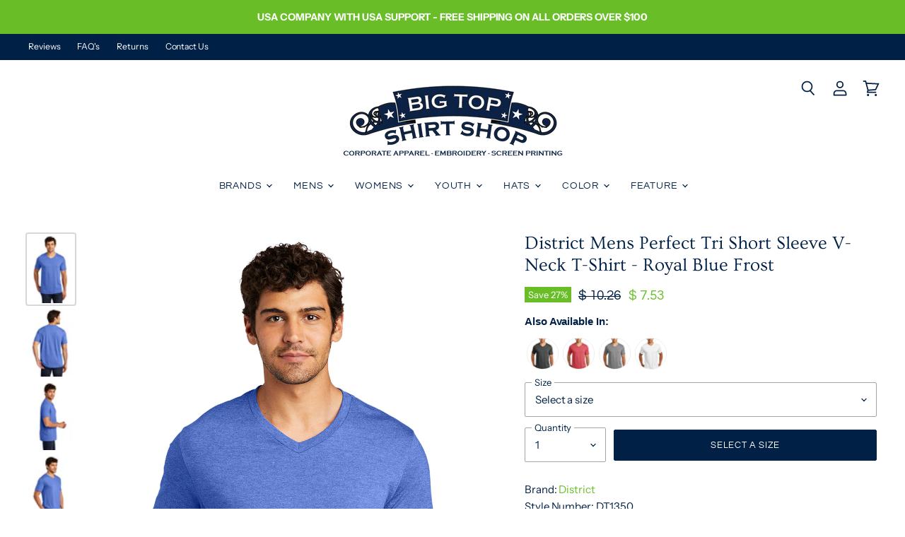

--- FILE ---
content_type: text/html; charset=utf-8
request_url: https://www.bigtopshirtshop.com/products/district-mens-perfect-tri-short-sleeve-v-neck-t-shirt-dt1350-royal-blue-frost
body_size: 50289
content:
<!doctype html>
<html class="no-js no-touch" lang="en">
  <head>
    <meta charset="utf-8">
    <meta http-equiv="X-UA-Compatible" content="IE=edge,chrome=1">
    <meta name="viewport" content="width=device-width,initial-scale=1" />

    <!-- Preconnect Domains -->
    <link rel="preconnect" href="https://cdn.shopify.com" crossorigin>
    <link rel="preconnect" href="https://fonts.shopify.com" crossorigin>
    <link rel="preconnect" href="https://monorail-edge.shopifysvc.com">

    
    

    <!-- Preload Assets -->
    <link rel="preload" href="//www.bigtopshirtshop.com/cdn/shop/t/151/assets/api.js?v=53513403336323676991765555212" as="script">

    

    <link rel="preload" href="//www.bigtopshirtshop.com/cdn/shop/t/151/assets/superstore.js?v=51580954209080334651765555212" as="script"><title>District DT1350 Mens Royal Blue Frost Perfect Tri Short Sleeve V-Neck T-Shirt — BigTopShirtShop.com</title>

    
      <meta name="description" content="Brand: DistrictStyle Number: DT1350Material: 50/25/25 polyester/cotton/rayonMaterial Weight: 4.5 ouncesTear Away Tag32 singles1x1 rib knit neckShoulder to shoulder tapingTriblend fabric infuses each garment w/ unique characterPlease allow for slight color variationsScreen printing can be added to this item (24 shirt mi">
    

    
  <link rel="shortcut icon" href="//www.bigtopshirtshop.com/cdn/shop/files/btssfavicon2_32x32.png?v=1613492211" type="image/png">


    
      <link rel="canonical" href="https://www.bigtopshirtshop.com/products/district-mens-perfect-tri-short-sleeve-v-neck-t-shirt-dt1350-royal-blue-frost" />
    

    
    















<meta property="og:site_name" content="BigTopShirtShop.com">
<meta property="og:url" content="https://www.bigtopshirtshop.com/products/district-mens-perfect-tri-short-sleeve-v-neck-t-shirt-dt1350-royal-blue-frost">
<meta property="og:title" content="District Mens Perfect Tri Short Sleeve V-Neck T-Shirt - Royal Blue Frost">
<meta property="og:type" content="website">
<meta property="og:description" content="Brand: DistrictStyle Number: DT1350Material: 50/25/25 polyester/cotton/rayonMaterial Weight: 4.5 ouncesTear Away Tag32 singles1x1 rib knit neckShoulder to shoulder tapingTriblend fabric infuses each garment w/ unique characterPlease allow for slight color variationsScreen printing can be added to this item (24 shirt mi">




    
    
    

    
    
    <meta
      property="og:image"
      content="https://www.bigtopshirtshop.com/cdn/shop/files/DT1350_royalfrost_model_front_1200x1800.jpg?v=1727192706"
    />
    <meta
      property="og:image:secure_url"
      content="https://www.bigtopshirtshop.com/cdn/shop/files/DT1350_royalfrost_model_front_1200x1800.jpg?v=1727192706"
    />
    <meta property="og:image:width" content="1200" />
    <meta property="og:image:height" content="1800" />
    
    
    <meta property="og:image:alt" content="District DT1350 Mens Perfect Tri Short Sleeve V-Neck T-Shirt Royal Blue Frost Model Front" />
  
















<meta name="twitter:title" content="District DT1350 Mens Royal Blue Frost Perfect Tri Short Sleeve V-Neck T-Shirt">
<meta name="twitter:description" content="Brand: DistrictStyle Number: DT1350Material: 50/25/25 polyester/cotton/rayonMaterial Weight: 4.5 ouncesTear Away Tag32 singles1x1 rib knit neckShoulder to shoulder tapingTriblend fabric infuses each garment w/ unique characterPlease allow for slight color variationsScreen printing can be added to this item (24 shirt mi">


    
    
    
      
      
      <meta name="twitter:card" content="summary">
    
    
    <meta
      property="twitter:image"
      content="https://www.bigtopshirtshop.com/cdn/shop/files/DT1350_royalfrost_model_front_1200x1200_crop_center.jpg?v=1727192706"
    />
    <meta property="twitter:image:width" content="1200" />
    <meta property="twitter:image:height" content="1200" />
    
    
    <meta property="twitter:image:alt" content="District DT1350 Mens Perfect Tri Short Sleeve V-Neck T-Shirt Royal Blue Frost Model Front" />
  



    

    <link rel="preload" href="//www.bigtopshirtshop.com/cdn/fonts/questrial/questrial_n4.66abac5d8209a647b4bf8089b0451928ef144c07.woff2" as="font" crossorigin="anonymous">

    
      <link rel="preload" as="style" href="//www.bigtopshirtshop.com/cdn/shop/t/151/assets/theme.css?v=2604108093024669491765555212">
    

    <script>window.performance && window.performance.mark && window.performance.mark('shopify.content_for_header.start');</script><meta name="google-site-verification" content="DOique48r80WGuRw82SVpz8IqlA3DhAigSYst_jfOh0">
<meta id="shopify-digital-wallet" name="shopify-digital-wallet" content="/9108718/digital_wallets/dialog">
<meta name="shopify-checkout-api-token" content="65f8d4851dbc0dd2cc2048591d465335">
<meta id="in-context-paypal-metadata" data-shop-id="9108718" data-venmo-supported="false" data-environment="production" data-locale="en_US" data-paypal-v4="true" data-currency="USD">
<link rel="alternate" type="application/json+oembed" href="https://www.bigtopshirtshop.com/products/district-mens-perfect-tri-short-sleeve-v-neck-t-shirt-dt1350-royal-blue-frost.oembed">
<script async="async" src="/checkouts/internal/preloads.js?locale=en-US"></script>
<link rel="preconnect" href="https://shop.app" crossorigin="anonymous">
<script async="async" src="https://shop.app/checkouts/internal/preloads.js?locale=en-US&shop_id=9108718" crossorigin="anonymous"></script>
<script id="apple-pay-shop-capabilities" type="application/json">{"shopId":9108718,"countryCode":"US","currencyCode":"USD","merchantCapabilities":["supports3DS"],"merchantId":"gid:\/\/shopify\/Shop\/9108718","merchantName":"BigTopShirtShop.com","requiredBillingContactFields":["postalAddress","email","phone"],"requiredShippingContactFields":["postalAddress","email","phone"],"shippingType":"shipping","supportedNetworks":["visa","masterCard","amex","discover","elo","jcb"],"total":{"type":"pending","label":"BigTopShirtShop.com","amount":"1.00"},"shopifyPaymentsEnabled":true,"supportsSubscriptions":true}</script>
<script id="shopify-features" type="application/json">{"accessToken":"65f8d4851dbc0dd2cc2048591d465335","betas":["rich-media-storefront-analytics"],"domain":"www.bigtopshirtshop.com","predictiveSearch":true,"shopId":9108718,"locale":"en"}</script>
<script>var Shopify = Shopify || {};
Shopify.shop = "mycollegeshirt.myshopify.com";
Shopify.locale = "en";
Shopify.currency = {"active":"USD","rate":"1.0"};
Shopify.country = "US";
Shopify.theme = {"name":"Superstore 2.0 v5","id":139772035139,"schema_name":"Superstore","schema_version":"5.3.2","theme_store_id":null,"role":"main"};
Shopify.theme.handle = "null";
Shopify.theme.style = {"id":null,"handle":null};
Shopify.cdnHost = "www.bigtopshirtshop.com/cdn";
Shopify.routes = Shopify.routes || {};
Shopify.routes.root = "/";</script>
<script type="module">!function(o){(o.Shopify=o.Shopify||{}).modules=!0}(window);</script>
<script>!function(o){function n(){var o=[];function n(){o.push(Array.prototype.slice.apply(arguments))}return n.q=o,n}var t=o.Shopify=o.Shopify||{};t.loadFeatures=n(),t.autoloadFeatures=n()}(window);</script>
<script>
  window.ShopifyPay = window.ShopifyPay || {};
  window.ShopifyPay.apiHost = "shop.app\/pay";
  window.ShopifyPay.redirectState = null;
</script>
<script id="shop-js-analytics" type="application/json">{"pageType":"product"}</script>
<script defer="defer" async type="module" src="//www.bigtopshirtshop.com/cdn/shopifycloud/shop-js/modules/v2/client.init-shop-cart-sync_BT-GjEfc.en.esm.js"></script>
<script defer="defer" async type="module" src="//www.bigtopshirtshop.com/cdn/shopifycloud/shop-js/modules/v2/chunk.common_D58fp_Oc.esm.js"></script>
<script defer="defer" async type="module" src="//www.bigtopshirtshop.com/cdn/shopifycloud/shop-js/modules/v2/chunk.modal_xMitdFEc.esm.js"></script>
<script type="module">
  await import("//www.bigtopshirtshop.com/cdn/shopifycloud/shop-js/modules/v2/client.init-shop-cart-sync_BT-GjEfc.en.esm.js");
await import("//www.bigtopshirtshop.com/cdn/shopifycloud/shop-js/modules/v2/chunk.common_D58fp_Oc.esm.js");
await import("//www.bigtopshirtshop.com/cdn/shopifycloud/shop-js/modules/v2/chunk.modal_xMitdFEc.esm.js");

  window.Shopify.SignInWithShop?.initShopCartSync?.({"fedCMEnabled":true,"windoidEnabled":true});

</script>
<script>
  window.Shopify = window.Shopify || {};
  if (!window.Shopify.featureAssets) window.Shopify.featureAssets = {};
  window.Shopify.featureAssets['shop-js'] = {"shop-cart-sync":["modules/v2/client.shop-cart-sync_DZOKe7Ll.en.esm.js","modules/v2/chunk.common_D58fp_Oc.esm.js","modules/v2/chunk.modal_xMitdFEc.esm.js"],"init-fed-cm":["modules/v2/client.init-fed-cm_B6oLuCjv.en.esm.js","modules/v2/chunk.common_D58fp_Oc.esm.js","modules/v2/chunk.modal_xMitdFEc.esm.js"],"shop-cash-offers":["modules/v2/client.shop-cash-offers_D2sdYoxE.en.esm.js","modules/v2/chunk.common_D58fp_Oc.esm.js","modules/v2/chunk.modal_xMitdFEc.esm.js"],"shop-login-button":["modules/v2/client.shop-login-button_QeVjl5Y3.en.esm.js","modules/v2/chunk.common_D58fp_Oc.esm.js","modules/v2/chunk.modal_xMitdFEc.esm.js"],"pay-button":["modules/v2/client.pay-button_DXTOsIq6.en.esm.js","modules/v2/chunk.common_D58fp_Oc.esm.js","modules/v2/chunk.modal_xMitdFEc.esm.js"],"shop-button":["modules/v2/client.shop-button_DQZHx9pm.en.esm.js","modules/v2/chunk.common_D58fp_Oc.esm.js","modules/v2/chunk.modal_xMitdFEc.esm.js"],"avatar":["modules/v2/client.avatar_BTnouDA3.en.esm.js"],"init-windoid":["modules/v2/client.init-windoid_CR1B-cfM.en.esm.js","modules/v2/chunk.common_D58fp_Oc.esm.js","modules/v2/chunk.modal_xMitdFEc.esm.js"],"init-shop-for-new-customer-accounts":["modules/v2/client.init-shop-for-new-customer-accounts_C_vY_xzh.en.esm.js","modules/v2/client.shop-login-button_QeVjl5Y3.en.esm.js","modules/v2/chunk.common_D58fp_Oc.esm.js","modules/v2/chunk.modal_xMitdFEc.esm.js"],"init-shop-email-lookup-coordinator":["modules/v2/client.init-shop-email-lookup-coordinator_BI7n9ZSv.en.esm.js","modules/v2/chunk.common_D58fp_Oc.esm.js","modules/v2/chunk.modal_xMitdFEc.esm.js"],"init-shop-cart-sync":["modules/v2/client.init-shop-cart-sync_BT-GjEfc.en.esm.js","modules/v2/chunk.common_D58fp_Oc.esm.js","modules/v2/chunk.modal_xMitdFEc.esm.js"],"shop-toast-manager":["modules/v2/client.shop-toast-manager_DiYdP3xc.en.esm.js","modules/v2/chunk.common_D58fp_Oc.esm.js","modules/v2/chunk.modal_xMitdFEc.esm.js"],"init-customer-accounts":["modules/v2/client.init-customer-accounts_D9ZNqS-Q.en.esm.js","modules/v2/client.shop-login-button_QeVjl5Y3.en.esm.js","modules/v2/chunk.common_D58fp_Oc.esm.js","modules/v2/chunk.modal_xMitdFEc.esm.js"],"init-customer-accounts-sign-up":["modules/v2/client.init-customer-accounts-sign-up_iGw4briv.en.esm.js","modules/v2/client.shop-login-button_QeVjl5Y3.en.esm.js","modules/v2/chunk.common_D58fp_Oc.esm.js","modules/v2/chunk.modal_xMitdFEc.esm.js"],"shop-follow-button":["modules/v2/client.shop-follow-button_CqMgW2wH.en.esm.js","modules/v2/chunk.common_D58fp_Oc.esm.js","modules/v2/chunk.modal_xMitdFEc.esm.js"],"checkout-modal":["modules/v2/client.checkout-modal_xHeaAweL.en.esm.js","modules/v2/chunk.common_D58fp_Oc.esm.js","modules/v2/chunk.modal_xMitdFEc.esm.js"],"shop-login":["modules/v2/client.shop-login_D91U-Q7h.en.esm.js","modules/v2/chunk.common_D58fp_Oc.esm.js","modules/v2/chunk.modal_xMitdFEc.esm.js"],"lead-capture":["modules/v2/client.lead-capture_BJmE1dJe.en.esm.js","modules/v2/chunk.common_D58fp_Oc.esm.js","modules/v2/chunk.modal_xMitdFEc.esm.js"],"payment-terms":["modules/v2/client.payment-terms_Ci9AEqFq.en.esm.js","modules/v2/chunk.common_D58fp_Oc.esm.js","modules/v2/chunk.modal_xMitdFEc.esm.js"]};
</script>
<script>(function() {
  var isLoaded = false;
  function asyncLoad() {
    if (isLoaded) return;
    isLoaded = true;
    var urls = ["https:\/\/embed.tawk.to\/widget-script\/5a790b0f4b401e45400cb2ee\/default.js?shop=mycollegeshirt.myshopify.com","https:\/\/d23dclunsivw3h.cloudfront.net\/redirect-app.js?shop=mycollegeshirt.myshopify.com","https:\/\/omnisnippet1.com\/platforms\/shopify.js?source=scriptTag\u0026v=2025-05-15T12\u0026shop=mycollegeshirt.myshopify.com"];
    for (var i = 0; i < urls.length; i++) {
      var s = document.createElement('script');
      s.type = 'text/javascript';
      s.async = true;
      s.src = urls[i];
      var x = document.getElementsByTagName('script')[0];
      x.parentNode.insertBefore(s, x);
    }
  };
  if(window.attachEvent) {
    window.attachEvent('onload', asyncLoad);
  } else {
    window.addEventListener('load', asyncLoad, false);
  }
})();</script>
<script id="__st">var __st={"a":9108718,"offset":-25200,"reqid":"0ed56010-f4e3-4c1d-aa72-7bcccfd8c722-1769201317","pageurl":"www.bigtopshirtshop.com\/products\/district-mens-perfect-tri-short-sleeve-v-neck-t-shirt-dt1350-royal-blue-frost","u":"37925263a72b","p":"product","rtyp":"product","rid":4605748183107};</script>
<script>window.ShopifyPaypalV4VisibilityTracking = true;</script>
<script id="captcha-bootstrap">!function(){'use strict';const t='contact',e='account',n='new_comment',o=[[t,t],['blogs',n],['comments',n],[t,'customer']],c=[[e,'customer_login'],[e,'guest_login'],[e,'recover_customer_password'],[e,'create_customer']],r=t=>t.map((([t,e])=>`form[action*='/${t}']:not([data-nocaptcha='true']) input[name='form_type'][value='${e}']`)).join(','),a=t=>()=>t?[...document.querySelectorAll(t)].map((t=>t.form)):[];function s(){const t=[...o],e=r(t);return a(e)}const i='password',u='form_key',d=['recaptcha-v3-token','g-recaptcha-response','h-captcha-response',i],f=()=>{try{return window.sessionStorage}catch{return}},m='__shopify_v',_=t=>t.elements[u];function p(t,e,n=!1){try{const o=window.sessionStorage,c=JSON.parse(o.getItem(e)),{data:r}=function(t){const{data:e,action:n}=t;return t[m]||n?{data:e,action:n}:{data:t,action:n}}(c);for(const[e,n]of Object.entries(r))t.elements[e]&&(t.elements[e].value=n);n&&o.removeItem(e)}catch(o){console.error('form repopulation failed',{error:o})}}const l='form_type',E='cptcha';function T(t){t.dataset[E]=!0}const w=window,h=w.document,L='Shopify',v='ce_forms',y='captcha';let A=!1;((t,e)=>{const n=(g='f06e6c50-85a8-45c8-87d0-21a2b65856fe',I='https://cdn.shopify.com/shopifycloud/storefront-forms-hcaptcha/ce_storefront_forms_captcha_hcaptcha.v1.5.2.iife.js',D={infoText:'Protected by hCaptcha',privacyText:'Privacy',termsText:'Terms'},(t,e,n)=>{const o=w[L][v],c=o.bindForm;if(c)return c(t,g,e,D).then(n);var r;o.q.push([[t,g,e,D],n]),r=I,A||(h.body.append(Object.assign(h.createElement('script'),{id:'captcha-provider',async:!0,src:r})),A=!0)});var g,I,D;w[L]=w[L]||{},w[L][v]=w[L][v]||{},w[L][v].q=[],w[L][y]=w[L][y]||{},w[L][y].protect=function(t,e){n(t,void 0,e),T(t)},Object.freeze(w[L][y]),function(t,e,n,w,h,L){const[v,y,A,g]=function(t,e,n){const i=e?o:[],u=t?c:[],d=[...i,...u],f=r(d),m=r(i),_=r(d.filter((([t,e])=>n.includes(e))));return[a(f),a(m),a(_),s()]}(w,h,L),I=t=>{const e=t.target;return e instanceof HTMLFormElement?e:e&&e.form},D=t=>v().includes(t);t.addEventListener('submit',(t=>{const e=I(t);if(!e)return;const n=D(e)&&!e.dataset.hcaptchaBound&&!e.dataset.recaptchaBound,o=_(e),c=g().includes(e)&&(!o||!o.value);(n||c)&&t.preventDefault(),c&&!n&&(function(t){try{if(!f())return;!function(t){const e=f();if(!e)return;const n=_(t);if(!n)return;const o=n.value;o&&e.removeItem(o)}(t);const e=Array.from(Array(32),(()=>Math.random().toString(36)[2])).join('');!function(t,e){_(t)||t.append(Object.assign(document.createElement('input'),{type:'hidden',name:u})),t.elements[u].value=e}(t,e),function(t,e){const n=f();if(!n)return;const o=[...t.querySelectorAll(`input[type='${i}']`)].map((({name:t})=>t)),c=[...d,...o],r={};for(const[a,s]of new FormData(t).entries())c.includes(a)||(r[a]=s);n.setItem(e,JSON.stringify({[m]:1,action:t.action,data:r}))}(t,e)}catch(e){console.error('failed to persist form',e)}}(e),e.submit())}));const S=(t,e)=>{t&&!t.dataset[E]&&(n(t,e.some((e=>e===t))),T(t))};for(const o of['focusin','change'])t.addEventListener(o,(t=>{const e=I(t);D(e)&&S(e,y())}));const B=e.get('form_key'),M=e.get(l),P=B&&M;t.addEventListener('DOMContentLoaded',(()=>{const t=y();if(P)for(const e of t)e.elements[l].value===M&&p(e,B);[...new Set([...A(),...v().filter((t=>'true'===t.dataset.shopifyCaptcha))])].forEach((e=>S(e,t)))}))}(h,new URLSearchParams(w.location.search),n,t,e,['guest_login'])})(!0,!0)}();</script>
<script integrity="sha256-4kQ18oKyAcykRKYeNunJcIwy7WH5gtpwJnB7kiuLZ1E=" data-source-attribution="shopify.loadfeatures" defer="defer" src="//www.bigtopshirtshop.com/cdn/shopifycloud/storefront/assets/storefront/load_feature-a0a9edcb.js" crossorigin="anonymous"></script>
<script crossorigin="anonymous" defer="defer" src="//www.bigtopshirtshop.com/cdn/shopifycloud/storefront/assets/shopify_pay/storefront-65b4c6d7.js?v=20250812"></script>
<script data-source-attribution="shopify.dynamic_checkout.dynamic.init">var Shopify=Shopify||{};Shopify.PaymentButton=Shopify.PaymentButton||{isStorefrontPortableWallets:!0,init:function(){window.Shopify.PaymentButton.init=function(){};var t=document.createElement("script");t.src="https://www.bigtopshirtshop.com/cdn/shopifycloud/portable-wallets/latest/portable-wallets.en.js",t.type="module",document.head.appendChild(t)}};
</script>
<script data-source-attribution="shopify.dynamic_checkout.buyer_consent">
  function portableWalletsHideBuyerConsent(e){var t=document.getElementById("shopify-buyer-consent"),n=document.getElementById("shopify-subscription-policy-button");t&&n&&(t.classList.add("hidden"),t.setAttribute("aria-hidden","true"),n.removeEventListener("click",e))}function portableWalletsShowBuyerConsent(e){var t=document.getElementById("shopify-buyer-consent"),n=document.getElementById("shopify-subscription-policy-button");t&&n&&(t.classList.remove("hidden"),t.removeAttribute("aria-hidden"),n.addEventListener("click",e))}window.Shopify?.PaymentButton&&(window.Shopify.PaymentButton.hideBuyerConsent=portableWalletsHideBuyerConsent,window.Shopify.PaymentButton.showBuyerConsent=portableWalletsShowBuyerConsent);
</script>
<script data-source-attribution="shopify.dynamic_checkout.cart.bootstrap">document.addEventListener("DOMContentLoaded",(function(){function t(){return document.querySelector("shopify-accelerated-checkout-cart, shopify-accelerated-checkout")}if(t())Shopify.PaymentButton.init();else{new MutationObserver((function(e,n){t()&&(Shopify.PaymentButton.init(),n.disconnect())})).observe(document.body,{childList:!0,subtree:!0})}}));
</script>
<link id="shopify-accelerated-checkout-styles" rel="stylesheet" media="screen" href="https://www.bigtopshirtshop.com/cdn/shopifycloud/portable-wallets/latest/accelerated-checkout-backwards-compat.css" crossorigin="anonymous">
<style id="shopify-accelerated-checkout-cart">
        #shopify-buyer-consent {
  margin-top: 1em;
  display: inline-block;
  width: 100%;
}

#shopify-buyer-consent.hidden {
  display: none;
}

#shopify-subscription-policy-button {
  background: none;
  border: none;
  padding: 0;
  text-decoration: underline;
  font-size: inherit;
  cursor: pointer;
}

#shopify-subscription-policy-button::before {
  box-shadow: none;
}

      </style>
<link rel="stylesheet" media="screen" href="//www.bigtopshirtshop.com/cdn/shop/t/151/compiled_assets/styles.css?v=41273">
<script>window.performance && window.performance.mark && window.performance.mark('shopify.content_for_header.end');</script>

    <script>
      document.documentElement.className=document.documentElement.className.replace(/\bno-js\b/,'js');
      if(window.Shopify&&window.Shopify.designMode)document.documentElement.className+=' in-theme-editor';
      if(('ontouchstart' in window)||window.DocumentTouch&&document instanceof DocumentTouch)document.documentElement.className=document.documentElement.className.replace(/\bno-touch\b/,'has-touch');
    </script>

    <script src="//www.bigtopshirtshop.com/cdn/shop/t/151/assets/api.js?v=53513403336323676991765555212" defer></script>

    
      <link href="//www.bigtopshirtshop.com/cdn/shop/t/151/assets/theme.css?v=2604108093024669491765555212" rel="stylesheet" type="text/css" media="all" />
    

    

    
    <script>
      window.Theme = window.Theme || {};
      window.Theme.version = '5.3.2';
      window.Theme.name = 'Superstore';
      window.Theme.routes = {
        "root_url": "/",
        "account_url": "/account",
        "account_login_url": "https://www.bigtopshirtshop.com/customer_authentication/redirect?locale=en&region_country=US",
        "account_logout_url": "/account/logout",
        "account_register_url": "https://account.bigtopshirtshop.com?locale=en",
        "account_addresses_url": "/account/addresses",
        "collections_url": "/collections",
        "all_products_collection_url": "/collections/all",
        "search_url": "/search",
        "predictive_search_url": "/search/suggest",
        "cart_url": "/cart",
        "cart_add_url": "/cart/add",
        "cart_change_url": "/cart/change",
        "cart_clear_url": "/cart/clear",
        "product_recommendations_url": "/recommendations/products",
      };
    </script>
    

    <!-- Global site tag (gtag.js) - Google Analytics -->
    <script async data-src="https://www.googletagmanager.com/gtag/js?id=G-76ZYGZNJXP"></script>
    <script>
      window.dataLayer = window.dataLayer || [];
      function gtag(){window.dataLayer.push(arguments);}
      gtag('js', new Date());

      gtag('config', 'G-76ZYGZNJXP');
    </script>
    <!-- End Global site tag (gtag.js) - Google Analytics -->

  <link href="https://monorail-edge.shopifysvc.com" rel="dns-prefetch">
<script>(function(){if ("sendBeacon" in navigator && "performance" in window) {try {var session_token_from_headers = performance.getEntriesByType('navigation')[0].serverTiming.find(x => x.name == '_s').description;} catch {var session_token_from_headers = undefined;}var session_cookie_matches = document.cookie.match(/_shopify_s=([^;]*)/);var session_token_from_cookie = session_cookie_matches && session_cookie_matches.length === 2 ? session_cookie_matches[1] : "";var session_token = session_token_from_headers || session_token_from_cookie || "";function handle_abandonment_event(e) {var entries = performance.getEntries().filter(function(entry) {return /monorail-edge.shopifysvc.com/.test(entry.name);});if (!window.abandonment_tracked && entries.length === 0) {window.abandonment_tracked = true;var currentMs = Date.now();var navigation_start = performance.timing.navigationStart;var payload = {shop_id: 9108718,url: window.location.href,navigation_start,duration: currentMs - navigation_start,session_token,page_type: "product"};window.navigator.sendBeacon("https://monorail-edge.shopifysvc.com/v1/produce", JSON.stringify({schema_id: "online_store_buyer_site_abandonment/1.1",payload: payload,metadata: {event_created_at_ms: currentMs,event_sent_at_ms: currentMs}}));}}window.addEventListener('pagehide', handle_abandonment_event);}}());</script>
<script id="web-pixels-manager-setup">(function e(e,d,r,n,o){if(void 0===o&&(o={}),!Boolean(null===(a=null===(i=window.Shopify)||void 0===i?void 0:i.analytics)||void 0===a?void 0:a.replayQueue)){var i,a;window.Shopify=window.Shopify||{};var t=window.Shopify;t.analytics=t.analytics||{};var s=t.analytics;s.replayQueue=[],s.publish=function(e,d,r){return s.replayQueue.push([e,d,r]),!0};try{self.performance.mark("wpm:start")}catch(e){}var l=function(){var e={modern:/Edge?\/(1{2}[4-9]|1[2-9]\d|[2-9]\d{2}|\d{4,})\.\d+(\.\d+|)|Firefox\/(1{2}[4-9]|1[2-9]\d|[2-9]\d{2}|\d{4,})\.\d+(\.\d+|)|Chrom(ium|e)\/(9{2}|\d{3,})\.\d+(\.\d+|)|(Maci|X1{2}).+ Version\/(15\.\d+|(1[6-9]|[2-9]\d|\d{3,})\.\d+)([,.]\d+|)( \(\w+\)|)( Mobile\/\w+|) Safari\/|Chrome.+OPR\/(9{2}|\d{3,})\.\d+\.\d+|(CPU[ +]OS|iPhone[ +]OS|CPU[ +]iPhone|CPU IPhone OS|CPU iPad OS)[ +]+(15[._]\d+|(1[6-9]|[2-9]\d|\d{3,})[._]\d+)([._]\d+|)|Android:?[ /-](13[3-9]|1[4-9]\d|[2-9]\d{2}|\d{4,})(\.\d+|)(\.\d+|)|Android.+Firefox\/(13[5-9]|1[4-9]\d|[2-9]\d{2}|\d{4,})\.\d+(\.\d+|)|Android.+Chrom(ium|e)\/(13[3-9]|1[4-9]\d|[2-9]\d{2}|\d{4,})\.\d+(\.\d+|)|SamsungBrowser\/([2-9]\d|\d{3,})\.\d+/,legacy:/Edge?\/(1[6-9]|[2-9]\d|\d{3,})\.\d+(\.\d+|)|Firefox\/(5[4-9]|[6-9]\d|\d{3,})\.\d+(\.\d+|)|Chrom(ium|e)\/(5[1-9]|[6-9]\d|\d{3,})\.\d+(\.\d+|)([\d.]+$|.*Safari\/(?![\d.]+ Edge\/[\d.]+$))|(Maci|X1{2}).+ Version\/(10\.\d+|(1[1-9]|[2-9]\d|\d{3,})\.\d+)([,.]\d+|)( \(\w+\)|)( Mobile\/\w+|) Safari\/|Chrome.+OPR\/(3[89]|[4-9]\d|\d{3,})\.\d+\.\d+|(CPU[ +]OS|iPhone[ +]OS|CPU[ +]iPhone|CPU IPhone OS|CPU iPad OS)[ +]+(10[._]\d+|(1[1-9]|[2-9]\d|\d{3,})[._]\d+)([._]\d+|)|Android:?[ /-](13[3-9]|1[4-9]\d|[2-9]\d{2}|\d{4,})(\.\d+|)(\.\d+|)|Mobile Safari.+OPR\/([89]\d|\d{3,})\.\d+\.\d+|Android.+Firefox\/(13[5-9]|1[4-9]\d|[2-9]\d{2}|\d{4,})\.\d+(\.\d+|)|Android.+Chrom(ium|e)\/(13[3-9]|1[4-9]\d|[2-9]\d{2}|\d{4,})\.\d+(\.\d+|)|Android.+(UC? ?Browser|UCWEB|U3)[ /]?(15\.([5-9]|\d{2,})|(1[6-9]|[2-9]\d|\d{3,})\.\d+)\.\d+|SamsungBrowser\/(5\.\d+|([6-9]|\d{2,})\.\d+)|Android.+MQ{2}Browser\/(14(\.(9|\d{2,})|)|(1[5-9]|[2-9]\d|\d{3,})(\.\d+|))(\.\d+|)|K[Aa][Ii]OS\/(3\.\d+|([4-9]|\d{2,})\.\d+)(\.\d+|)/},d=e.modern,r=e.legacy,n=navigator.userAgent;return n.match(d)?"modern":n.match(r)?"legacy":"unknown"}(),u="modern"===l?"modern":"legacy",c=(null!=n?n:{modern:"",legacy:""})[u],f=function(e){return[e.baseUrl,"/wpm","/b",e.hashVersion,"modern"===e.buildTarget?"m":"l",".js"].join("")}({baseUrl:d,hashVersion:r,buildTarget:u}),m=function(e){var d=e.version,r=e.bundleTarget,n=e.surface,o=e.pageUrl,i=e.monorailEndpoint;return{emit:function(e){var a=e.status,t=e.errorMsg,s=(new Date).getTime(),l=JSON.stringify({metadata:{event_sent_at_ms:s},events:[{schema_id:"web_pixels_manager_load/3.1",payload:{version:d,bundle_target:r,page_url:o,status:a,surface:n,error_msg:t},metadata:{event_created_at_ms:s}}]});if(!i)return console&&console.warn&&console.warn("[Web Pixels Manager] No Monorail endpoint provided, skipping logging."),!1;try{return self.navigator.sendBeacon.bind(self.navigator)(i,l)}catch(e){}var u=new XMLHttpRequest;try{return u.open("POST",i,!0),u.setRequestHeader("Content-Type","text/plain"),u.send(l),!0}catch(e){return console&&console.warn&&console.warn("[Web Pixels Manager] Got an unhandled error while logging to Monorail."),!1}}}}({version:r,bundleTarget:l,surface:e.surface,pageUrl:self.location.href,monorailEndpoint:e.monorailEndpoint});try{o.browserTarget=l,function(e){var d=e.src,r=e.async,n=void 0===r||r,o=e.onload,i=e.onerror,a=e.sri,t=e.scriptDataAttributes,s=void 0===t?{}:t,l=document.createElement("script"),u=document.querySelector("head"),c=document.querySelector("body");if(l.async=n,l.src=d,a&&(l.integrity=a,l.crossOrigin="anonymous"),s)for(var f in s)if(Object.prototype.hasOwnProperty.call(s,f))try{l.dataset[f]=s[f]}catch(e){}if(o&&l.addEventListener("load",o),i&&l.addEventListener("error",i),u)u.appendChild(l);else{if(!c)throw new Error("Did not find a head or body element to append the script");c.appendChild(l)}}({src:f,async:!0,onload:function(){if(!function(){var e,d;return Boolean(null===(d=null===(e=window.Shopify)||void 0===e?void 0:e.analytics)||void 0===d?void 0:d.initialized)}()){var d=window.webPixelsManager.init(e)||void 0;if(d){var r=window.Shopify.analytics;r.replayQueue.forEach((function(e){var r=e[0],n=e[1],o=e[2];d.publishCustomEvent(r,n,o)})),r.replayQueue=[],r.publish=d.publishCustomEvent,r.visitor=d.visitor,r.initialized=!0}}},onerror:function(){return m.emit({status:"failed",errorMsg:"".concat(f," has failed to load")})},sri:function(e){var d=/^sha384-[A-Za-z0-9+/=]+$/;return"string"==typeof e&&d.test(e)}(c)?c:"",scriptDataAttributes:o}),m.emit({status:"loading"})}catch(e){m.emit({status:"failed",errorMsg:(null==e?void 0:e.message)||"Unknown error"})}}})({shopId: 9108718,storefrontBaseUrl: "https://www.bigtopshirtshop.com",extensionsBaseUrl: "https://extensions.shopifycdn.com/cdn/shopifycloud/web-pixels-manager",monorailEndpoint: "https://monorail-edge.shopifysvc.com/unstable/produce_batch",surface: "storefront-renderer",enabledBetaFlags: ["2dca8a86"],webPixelsConfigList: [{"id":"547946563","configuration":"{\"config\":\"{\\\"pixel_id\\\":\\\"AW-1070385464\\\",\\\"gtag_events\\\":[{\\\"type\\\":\\\"begin_checkout\\\",\\\"action_label\\\":\\\"AW-1070385464\\\/NGHlCO6rnL8ZELiSs_4D\\\"},{\\\"type\\\":\\\"search\\\",\\\"action_label\\\":\\\"AW-1070385464\\\/8PzUCOirnL8ZELiSs_4D\\\"},{\\\"type\\\":\\\"view_item\\\",\\\"action_label\\\":\\\"AW-1070385464\\\/BdfQCOWrnL8ZELiSs_4D\\\"},{\\\"type\\\":\\\"purchase\\\",\\\"action_label\\\":\\\"AW-1070385464\\\/SaBZCN-rnL8ZELiSs_4D\\\"},{\\\"type\\\":\\\"page_view\\\",\\\"action_label\\\":\\\"AW-1070385464\\\/lrQuCOKrnL8ZELiSs_4D\\\"},{\\\"type\\\":\\\"add_payment_info\\\",\\\"action_label\\\":\\\"AW-1070385464\\\/fuQXCPGrnL8ZELiSs_4D\\\"},{\\\"type\\\":\\\"add_to_cart\\\",\\\"action_label\\\":\\\"AW-1070385464\\\/iImXCOurnL8ZELiSs_4D\\\"}],\\\"enable_monitoring_mode\\\":false}\"}","eventPayloadVersion":"v1","runtimeContext":"OPEN","scriptVersion":"b2a88bafab3e21179ed38636efcd8a93","type":"APP","apiClientId":1780363,"privacyPurposes":[],"dataSharingAdjustments":{"protectedCustomerApprovalScopes":["read_customer_address","read_customer_email","read_customer_name","read_customer_personal_data","read_customer_phone"]}},{"id":"463667267","configuration":"{\"apiURL\":\"https:\/\/api.omnisend.com\",\"appURL\":\"https:\/\/app.omnisend.com\",\"brandID\":\"63c850ea6a887708abed84f9\",\"trackingURL\":\"https:\/\/wt.omnisendlink.com\"}","eventPayloadVersion":"v1","runtimeContext":"STRICT","scriptVersion":"aa9feb15e63a302383aa48b053211bbb","type":"APP","apiClientId":186001,"privacyPurposes":["ANALYTICS","MARKETING","SALE_OF_DATA"],"dataSharingAdjustments":{"protectedCustomerApprovalScopes":["read_customer_address","read_customer_email","read_customer_name","read_customer_personal_data","read_customer_phone"]}},{"id":"25493571","eventPayloadVersion":"1","runtimeContext":"LAX","scriptVersion":"1","type":"CUSTOM","privacyPurposes":["ANALYTICS","MARKETING","SALE_OF_DATA"],"name":"Purchase Tracking for Shopify "},{"id":"49774659","eventPayloadVersion":"v1","runtimeContext":"LAX","scriptVersion":"1","type":"CUSTOM","privacyPurposes":["MARKETING"],"name":"Meta pixel (migrated)"},{"id":"99713091","eventPayloadVersion":"v1","runtimeContext":"LAX","scriptVersion":"1","type":"CUSTOM","privacyPurposes":["ANALYTICS"],"name":"Google Analytics tag (migrated)"},{"id":"shopify-app-pixel","configuration":"{}","eventPayloadVersion":"v1","runtimeContext":"STRICT","scriptVersion":"0450","apiClientId":"shopify-pixel","type":"APP","privacyPurposes":["ANALYTICS","MARKETING"]},{"id":"shopify-custom-pixel","eventPayloadVersion":"v1","runtimeContext":"LAX","scriptVersion":"0450","apiClientId":"shopify-pixel","type":"CUSTOM","privacyPurposes":["ANALYTICS","MARKETING"]}],isMerchantRequest: false,initData: {"shop":{"name":"BigTopShirtShop.com","paymentSettings":{"currencyCode":"USD"},"myshopifyDomain":"mycollegeshirt.myshopify.com","countryCode":"US","storefrontUrl":"https:\/\/www.bigtopshirtshop.com"},"customer":null,"cart":null,"checkout":null,"productVariants":[{"price":{"amount":7.53,"currencyCode":"USD"},"product":{"title":"District Mens Perfect Tri Short Sleeve V-Neck T-Shirt - Royal Blue Frost","vendor":"District 2","id":"4605748183107","untranslatedTitle":"District Mens Perfect Tri Short Sleeve V-Neck T-Shirt - Royal Blue Frost","url":"\/products\/district-mens-perfect-tri-short-sleeve-v-neck-t-shirt-dt1350-royal-blue-frost","type":"Mens T-Shirts"},"id":"32217167364163","image":{"src":"\/\/www.bigtopshirtshop.com\/cdn\/shop\/files\/DT1350_royalfrost_model_front.jpg?v=1727192706"},"sku":"S-DT1350 Royal Blue Frost XS","title":"Extra Small","untranslatedTitle":"Extra Small"},{"price":{"amount":7.53,"currencyCode":"USD"},"product":{"title":"District Mens Perfect Tri Short Sleeve V-Neck T-Shirt - Royal Blue Frost","vendor":"District 2","id":"4605748183107","untranslatedTitle":"District Mens Perfect Tri Short Sleeve V-Neck T-Shirt - Royal Blue Frost","url":"\/products\/district-mens-perfect-tri-short-sleeve-v-neck-t-shirt-dt1350-royal-blue-frost","type":"Mens T-Shirts"},"id":"32217167396931","image":{"src":"\/\/www.bigtopshirtshop.com\/cdn\/shop\/files\/DT1350_royalfrost_model_front.jpg?v=1727192706"},"sku":"S-DT1350 Royal Blue Frost S","title":"Small","untranslatedTitle":"Small"},{"price":{"amount":7.53,"currencyCode":"USD"},"product":{"title":"District Mens Perfect Tri Short Sleeve V-Neck T-Shirt - Royal Blue Frost","vendor":"District 2","id":"4605748183107","untranslatedTitle":"District Mens Perfect Tri Short Sleeve V-Neck T-Shirt - Royal Blue Frost","url":"\/products\/district-mens-perfect-tri-short-sleeve-v-neck-t-shirt-dt1350-royal-blue-frost","type":"Mens T-Shirts"},"id":"32217167429699","image":{"src":"\/\/www.bigtopshirtshop.com\/cdn\/shop\/files\/DT1350_royalfrost_model_front.jpg?v=1727192706"},"sku":"S-DT1350 Royal Blue Frost M","title":"Medium","untranslatedTitle":"Medium"},{"price":{"amount":7.53,"currencyCode":"USD"},"product":{"title":"District Mens Perfect Tri Short Sleeve V-Neck T-Shirt - Royal Blue Frost","vendor":"District 2","id":"4605748183107","untranslatedTitle":"District Mens Perfect Tri Short Sleeve V-Neck T-Shirt - Royal Blue Frost","url":"\/products\/district-mens-perfect-tri-short-sleeve-v-neck-t-shirt-dt1350-royal-blue-frost","type":"Mens T-Shirts"},"id":"32217167462467","image":{"src":"\/\/www.bigtopshirtshop.com\/cdn\/shop\/files\/DT1350_royalfrost_model_front.jpg?v=1727192706"},"sku":"S-DT1350 Royal Blue Frost L","title":"Large","untranslatedTitle":"Large"},{"price":{"amount":7.53,"currencyCode":"USD"},"product":{"title":"District Mens Perfect Tri Short Sleeve V-Neck T-Shirt - Royal Blue Frost","vendor":"District 2","id":"4605748183107","untranslatedTitle":"District Mens Perfect Tri Short Sleeve V-Neck T-Shirt - Royal Blue Frost","url":"\/products\/district-mens-perfect-tri-short-sleeve-v-neck-t-shirt-dt1350-royal-blue-frost","type":"Mens T-Shirts"},"id":"32217167495235","image":{"src":"\/\/www.bigtopshirtshop.com\/cdn\/shop\/files\/DT1350_royalfrost_model_front.jpg?v=1727192706"},"sku":"S-DT1350 Royal Blue Frost XL","title":"Extra Large","untranslatedTitle":"Extra Large"},{"price":{"amount":8.35,"currencyCode":"USD"},"product":{"title":"District Mens Perfect Tri Short Sleeve V-Neck T-Shirt - Royal Blue Frost","vendor":"District 2","id":"4605748183107","untranslatedTitle":"District Mens Perfect Tri Short Sleeve V-Neck T-Shirt - Royal Blue Frost","url":"\/products\/district-mens-perfect-tri-short-sleeve-v-neck-t-shirt-dt1350-royal-blue-frost","type":"Mens T-Shirts"},"id":"32217167528003","image":{"src":"\/\/www.bigtopshirtshop.com\/cdn\/shop\/files\/DT1350_royalfrost_model_front.jpg?v=1727192706"},"sku":"S-DT1350 Royal Blue Frost 2XL","title":"2XL","untranslatedTitle":"2XL"},{"price":{"amount":9.97,"currencyCode":"USD"},"product":{"title":"District Mens Perfect Tri Short Sleeve V-Neck T-Shirt - Royal Blue Frost","vendor":"District 2","id":"4605748183107","untranslatedTitle":"District Mens Perfect Tri Short Sleeve V-Neck T-Shirt - Royal Blue Frost","url":"\/products\/district-mens-perfect-tri-short-sleeve-v-neck-t-shirt-dt1350-royal-blue-frost","type":"Mens T-Shirts"},"id":"32217167560771","image":{"src":"\/\/www.bigtopshirtshop.com\/cdn\/shop\/files\/DT1350_royalfrost_model_front.jpg?v=1727192706"},"sku":"S-DT1350 Royal Blue Frost 3XL","title":"3XL","untranslatedTitle":"3XL"},{"price":{"amount":10.8,"currencyCode":"USD"},"product":{"title":"District Mens Perfect Tri Short Sleeve V-Neck T-Shirt - Royal Blue Frost","vendor":"District 2","id":"4605748183107","untranslatedTitle":"District Mens Perfect Tri Short Sleeve V-Neck T-Shirt - Royal Blue Frost","url":"\/products\/district-mens-perfect-tri-short-sleeve-v-neck-t-shirt-dt1350-royal-blue-frost","type":"Mens T-Shirts"},"id":"32217167593539","image":{"src":"\/\/www.bigtopshirtshop.com\/cdn\/shop\/files\/DT1350_royalfrost_model_front.jpg?v=1727192706"},"sku":"S-DT1350 Royal Blue Frost 4XL","title":"4XL","untranslatedTitle":"4XL"}],"purchasingCompany":null},},"https://www.bigtopshirtshop.com/cdn","fcfee988w5aeb613cpc8e4bc33m6693e112",{"modern":"","legacy":""},{"shopId":"9108718","storefrontBaseUrl":"https:\/\/www.bigtopshirtshop.com","extensionBaseUrl":"https:\/\/extensions.shopifycdn.com\/cdn\/shopifycloud\/web-pixels-manager","surface":"storefront-renderer","enabledBetaFlags":"[\"2dca8a86\"]","isMerchantRequest":"false","hashVersion":"fcfee988w5aeb613cpc8e4bc33m6693e112","publish":"custom","events":"[[\"page_viewed\",{}],[\"product_viewed\",{\"productVariant\":{\"price\":{\"amount\":7.53,\"currencyCode\":\"USD\"},\"product\":{\"title\":\"District Mens Perfect Tri Short Sleeve V-Neck T-Shirt - Royal Blue Frost\",\"vendor\":\"District 2\",\"id\":\"4605748183107\",\"untranslatedTitle\":\"District Mens Perfect Tri Short Sleeve V-Neck T-Shirt - Royal Blue Frost\",\"url\":\"\/products\/district-mens-perfect-tri-short-sleeve-v-neck-t-shirt-dt1350-royal-blue-frost\",\"type\":\"Mens T-Shirts\"},\"id\":\"32217167364163\",\"image\":{\"src\":\"\/\/www.bigtopshirtshop.com\/cdn\/shop\/files\/DT1350_royalfrost_model_front.jpg?v=1727192706\"},\"sku\":\"S-DT1350 Royal Blue Frost XS\",\"title\":\"Extra Small\",\"untranslatedTitle\":\"Extra Small\"}}]]"});</script><script>
  window.ShopifyAnalytics = window.ShopifyAnalytics || {};
  window.ShopifyAnalytics.meta = window.ShopifyAnalytics.meta || {};
  window.ShopifyAnalytics.meta.currency = 'USD';
  var meta = {"product":{"id":4605748183107,"gid":"gid:\/\/shopify\/Product\/4605748183107","vendor":"District 2","type":"Mens T-Shirts","handle":"district-mens-perfect-tri-short-sleeve-v-neck-t-shirt-dt1350-royal-blue-frost","variants":[{"id":32217167364163,"price":753,"name":"District Mens Perfect Tri Short Sleeve V-Neck T-Shirt - Royal Blue Frost - Extra Small","public_title":"Extra Small","sku":"S-DT1350 Royal Blue Frost XS"},{"id":32217167396931,"price":753,"name":"District Mens Perfect Tri Short Sleeve V-Neck T-Shirt - Royal Blue Frost - Small","public_title":"Small","sku":"S-DT1350 Royal Blue Frost S"},{"id":32217167429699,"price":753,"name":"District Mens Perfect Tri Short Sleeve V-Neck T-Shirt - Royal Blue Frost - Medium","public_title":"Medium","sku":"S-DT1350 Royal Blue Frost M"},{"id":32217167462467,"price":753,"name":"District Mens Perfect Tri Short Sleeve V-Neck T-Shirt - Royal Blue Frost - Large","public_title":"Large","sku":"S-DT1350 Royal Blue Frost L"},{"id":32217167495235,"price":753,"name":"District Mens Perfect Tri Short Sleeve V-Neck T-Shirt - Royal Blue Frost - Extra Large","public_title":"Extra Large","sku":"S-DT1350 Royal Blue Frost XL"},{"id":32217167528003,"price":835,"name":"District Mens Perfect Tri Short Sleeve V-Neck T-Shirt - Royal Blue Frost - 2XL","public_title":"2XL","sku":"S-DT1350 Royal Blue Frost 2XL"},{"id":32217167560771,"price":997,"name":"District Mens Perfect Tri Short Sleeve V-Neck T-Shirt - Royal Blue Frost - 3XL","public_title":"3XL","sku":"S-DT1350 Royal Blue Frost 3XL"},{"id":32217167593539,"price":1080,"name":"District Mens Perfect Tri Short Sleeve V-Neck T-Shirt - Royal Blue Frost - 4XL","public_title":"4XL","sku":"S-DT1350 Royal Blue Frost 4XL"}],"remote":false},"page":{"pageType":"product","resourceType":"product","resourceId":4605748183107,"requestId":"0ed56010-f4e3-4c1d-aa72-7bcccfd8c722-1769201317"}};
  for (var attr in meta) {
    window.ShopifyAnalytics.meta[attr] = meta[attr];
  }
</script>
<script class="analytics">
  (function () {
    var customDocumentWrite = function(content) {
      var jquery = null;

      if (window.jQuery) {
        jquery = window.jQuery;
      } else if (window.Checkout && window.Checkout.$) {
        jquery = window.Checkout.$;
      }

      if (jquery) {
        jquery('body').append(content);
      }
    };

    var hasLoggedConversion = function(token) {
      if (token) {
        return document.cookie.indexOf('loggedConversion=' + token) !== -1;
      }
      return false;
    }

    var setCookieIfConversion = function(token) {
      if (token) {
        var twoMonthsFromNow = new Date(Date.now());
        twoMonthsFromNow.setMonth(twoMonthsFromNow.getMonth() + 2);

        document.cookie = 'loggedConversion=' + token + '; expires=' + twoMonthsFromNow;
      }
    }

    var trekkie = window.ShopifyAnalytics.lib = window.trekkie = window.trekkie || [];
    if (trekkie.integrations) {
      return;
    }
    trekkie.methods = [
      'identify',
      'page',
      'ready',
      'track',
      'trackForm',
      'trackLink'
    ];
    trekkie.factory = function(method) {
      return function() {
        var args = Array.prototype.slice.call(arguments);
        args.unshift(method);
        trekkie.push(args);
        return trekkie;
      };
    };
    for (var i = 0; i < trekkie.methods.length; i++) {
      var key = trekkie.methods[i];
      trekkie[key] = trekkie.factory(key);
    }
    trekkie.load = function(config) {
      trekkie.config = config || {};
      trekkie.config.initialDocumentCookie = document.cookie;
      var first = document.getElementsByTagName('script')[0];
      var script = document.createElement('script');
      script.type = 'text/javascript';
      script.onerror = function(e) {
        var scriptFallback = document.createElement('script');
        scriptFallback.type = 'text/javascript';
        scriptFallback.onerror = function(error) {
                var Monorail = {
      produce: function produce(monorailDomain, schemaId, payload) {
        var currentMs = new Date().getTime();
        var event = {
          schema_id: schemaId,
          payload: payload,
          metadata: {
            event_created_at_ms: currentMs,
            event_sent_at_ms: currentMs
          }
        };
        return Monorail.sendRequest("https://" + monorailDomain + "/v1/produce", JSON.stringify(event));
      },
      sendRequest: function sendRequest(endpointUrl, payload) {
        // Try the sendBeacon API
        if (window && window.navigator && typeof window.navigator.sendBeacon === 'function' && typeof window.Blob === 'function' && !Monorail.isIos12()) {
          var blobData = new window.Blob([payload], {
            type: 'text/plain'
          });

          if (window.navigator.sendBeacon(endpointUrl, blobData)) {
            return true;
          } // sendBeacon was not successful

        } // XHR beacon

        var xhr = new XMLHttpRequest();

        try {
          xhr.open('POST', endpointUrl);
          xhr.setRequestHeader('Content-Type', 'text/plain');
          xhr.send(payload);
        } catch (e) {
          console.log(e);
        }

        return false;
      },
      isIos12: function isIos12() {
        return window.navigator.userAgent.lastIndexOf('iPhone; CPU iPhone OS 12_') !== -1 || window.navigator.userAgent.lastIndexOf('iPad; CPU OS 12_') !== -1;
      }
    };
    Monorail.produce('monorail-edge.shopifysvc.com',
      'trekkie_storefront_load_errors/1.1',
      {shop_id: 9108718,
      theme_id: 139772035139,
      app_name: "storefront",
      context_url: window.location.href,
      source_url: "//www.bigtopshirtshop.com/cdn/s/trekkie.storefront.8d95595f799fbf7e1d32231b9a28fd43b70c67d3.min.js"});

        };
        scriptFallback.async = true;
        scriptFallback.src = '//www.bigtopshirtshop.com/cdn/s/trekkie.storefront.8d95595f799fbf7e1d32231b9a28fd43b70c67d3.min.js';
        first.parentNode.insertBefore(scriptFallback, first);
      };
      script.async = true;
      script.src = '//www.bigtopshirtshop.com/cdn/s/trekkie.storefront.8d95595f799fbf7e1d32231b9a28fd43b70c67d3.min.js';
      first.parentNode.insertBefore(script, first);
    };
    trekkie.load(
      {"Trekkie":{"appName":"storefront","development":false,"defaultAttributes":{"shopId":9108718,"isMerchantRequest":null,"themeId":139772035139,"themeCityHash":"14793159016249875697","contentLanguage":"en","currency":"USD","eventMetadataId":"7ec15d1b-93a5-472f-84ce-5eefed25e29c"},"isServerSideCookieWritingEnabled":true,"monorailRegion":"shop_domain","enabledBetaFlags":["65f19447"]},"Session Attribution":{},"S2S":{"facebookCapiEnabled":false,"source":"trekkie-storefront-renderer","apiClientId":580111}}
    );

    var loaded = false;
    trekkie.ready(function() {
      if (loaded) return;
      loaded = true;

      window.ShopifyAnalytics.lib = window.trekkie;

      var originalDocumentWrite = document.write;
      document.write = customDocumentWrite;
      try { window.ShopifyAnalytics.merchantGoogleAnalytics.call(this); } catch(error) {};
      document.write = originalDocumentWrite;

      window.ShopifyAnalytics.lib.page(null,{"pageType":"product","resourceType":"product","resourceId":4605748183107,"requestId":"0ed56010-f4e3-4c1d-aa72-7bcccfd8c722-1769201317","shopifyEmitted":true});

      var match = window.location.pathname.match(/checkouts\/(.+)\/(thank_you|post_purchase)/)
      var token = match? match[1]: undefined;
      if (!hasLoggedConversion(token)) {
        setCookieIfConversion(token);
        window.ShopifyAnalytics.lib.track("Viewed Product",{"currency":"USD","variantId":32217167364163,"productId":4605748183107,"productGid":"gid:\/\/shopify\/Product\/4605748183107","name":"District Mens Perfect Tri Short Sleeve V-Neck T-Shirt - Royal Blue Frost - Extra Small","price":"7.53","sku":"S-DT1350 Royal Blue Frost XS","brand":"District 2","variant":"Extra Small","category":"Mens T-Shirts","nonInteraction":true,"remote":false},undefined,undefined,{"shopifyEmitted":true});
      window.ShopifyAnalytics.lib.track("monorail:\/\/trekkie_storefront_viewed_product\/1.1",{"currency":"USD","variantId":32217167364163,"productId":4605748183107,"productGid":"gid:\/\/shopify\/Product\/4605748183107","name":"District Mens Perfect Tri Short Sleeve V-Neck T-Shirt - Royal Blue Frost - Extra Small","price":"7.53","sku":"S-DT1350 Royal Blue Frost XS","brand":"District 2","variant":"Extra Small","category":"Mens T-Shirts","nonInteraction":true,"remote":false,"referer":"https:\/\/www.bigtopshirtshop.com\/products\/district-mens-perfect-tri-short-sleeve-v-neck-t-shirt-dt1350-royal-blue-frost"});
      }
    });


        var eventsListenerScript = document.createElement('script');
        eventsListenerScript.async = true;
        eventsListenerScript.src = "//www.bigtopshirtshop.com/cdn/shopifycloud/storefront/assets/shop_events_listener-3da45d37.js";
        document.getElementsByTagName('head')[0].appendChild(eventsListenerScript);

})();</script>
  <script>
  if (!window.ga || (window.ga && typeof window.ga !== 'function')) {
    window.ga = function ga() {
      (window.ga.q = window.ga.q || []).push(arguments);
      if (window.Shopify && window.Shopify.analytics && typeof window.Shopify.analytics.publish === 'function') {
        window.Shopify.analytics.publish("ga_stub_called", {}, {sendTo: "google_osp_migration"});
      }
      console.error("Shopify's Google Analytics stub called with:", Array.from(arguments), "\nSee https://help.shopify.com/manual/promoting-marketing/pixels/pixel-migration#google for more information.");
    };
    if (window.Shopify && window.Shopify.analytics && typeof window.Shopify.analytics.publish === 'function') {
      window.Shopify.analytics.publish("ga_stub_initialized", {}, {sendTo: "google_osp_migration"});
    }
  }
</script>
<script
  defer
  src="https://www.bigtopshirtshop.com/cdn/shopifycloud/perf-kit/shopify-perf-kit-3.0.4.min.js"
  data-application="storefront-renderer"
  data-shop-id="9108718"
  data-render-region="gcp-us-central1"
  data-page-type="product"
  data-theme-instance-id="139772035139"
  data-theme-name="Superstore"
  data-theme-version="5.3.2"
  data-monorail-region="shop_domain"
  data-resource-timing-sampling-rate="10"
  data-shs="true"
  data-shs-beacon="true"
  data-shs-export-with-fetch="true"
  data-shs-logs-sample-rate="1"
  data-shs-beacon-endpoint="https://www.bigtopshirtshop.com/api/collect"
></script>
</head>

  <body
    
    class="template-product"
    
      data-instant-allow-query-string
    
  >
    
        <!-- BEGIN sections: header-group-basic -->
<div id="shopify-section-sections--18295321591875__announcement-bar" class="shopify-section shopify-section-group-header-group-basic site-announcement"><script
  type="application/json"
  data-section-id="sections--18295321591875__announcement-bar"
  data-section-index="1"
  data-section-type="static-announcement"
></script>









  
    <div
      class="
        announcement-bar
        
      "
      style="
        color: #ffffff;
        background: #69be28;
      "
    >
      

      
        <div class="announcement-bar-text">
          USA COMPANY WITH USA SUPPORT - FREE SHIPPING ON ALL ORDERS OVER $100
        </div>
      

      <div class="announcement-bar-text-mobile">
        
          USA COMPANY WITH USA SUPPORT - FREE SHIPPING ON ALL ORDERS OVER $100
        
      </div>
    </div>
  


</div><div id="shopify-section-sections--18295321591875__utility-bar" class="shopify-section shopify-section-group-header-group-basic"><style data-shopify>
  .utility-bar {
    background-color: #002145;
  }

  .utility-bar a {
    color: #ffffff;
  }

  .utility-bar a:hover {
    color: #69be28;
  }
</style>

<script
  type="application/json"
  data-section-type="static-utility-bar"
  data-section-id="sections--18295321591875__utility-bar"
  data-section-index="2"
  data-section-data
>
  {
    "settings": {
      "mobile_layout": "below"
    }
  }
</script>


  
    <div class="utility-bar utility-bar-full-width">
      <div class="utility-bar-content">
        
          <div class="utility-bar-left">
            
              <a href="/pages/product-reviews">Reviews</a>
            
              <a href="/pages/faqs">FAQ's</a>
            
              <a href="/pages/returns">Returns</a>
            
              <a href="/pages/contact-us">Contact Us</a>
            
          </div>
        

        
      </div>

      
      
      
      

      
        <div class="utility-bar-mobile" style="display: none;" data-utility-bar-mobile>
          
            <hr class="navmenu-hr">
          
          <div class="navmenu-utility-bar">
            
              



<ul
  class="navmenu navmenu-depth-1 "
  data-navmenu
  
  
>
  
    

    
    

    
      <li
        class="navmenu-item navmenu-id-reviews"
      >
        <a
          class="navmenu-link "
          href="/pages/product-reviews"
        >
          Reviews
        </a>
      </li>
    
  
    

    
    

    
      <li
        class="navmenu-item navmenu-id-faqs"
      >
        <a
          class="navmenu-link "
          href="/pages/faqs"
        >
          FAQ's
        </a>
      </li>
    
  
    

    
    

    
      <li
        class="navmenu-item navmenu-id-returns"
      >
        <a
          class="navmenu-link "
          href="/pages/returns"
        >
          Returns
        </a>
      </li>
    
  
    

    
    

    
      <li
        class="navmenu-item navmenu-id-contact-us"
      >
        <a
          class="navmenu-link "
          href="/pages/contact-us"
        >
          Contact Us
        </a>
      </li>
    
  
</ul>

            

            
          </div>
          
        </div>
      
    </div>
  


</div><div id="shopify-section-sections--18295321591875__static-upcart-add-ons" class="shopify-section shopify-section-group-header-group-basic">
<style data-shopify>
  .upcart-add-ons {
    display: none;
  }

  #upCart .upcart-add-ons {
    display: flex;
    flex-direction: column;
    gap: 15px;
    padding: 15px 0 7px 0;
  }

  .upcart-add-on__toggle {
    display: flex;
    align-items: center;
    justify-content: center;
    gap: 15px;
  }

  .upcart-add-on__toggle-input {
    width: 1.10em;
    height: 1.10em;
    outline: max(2.0px, 0.15em) solid #002145;
    transform: scale(1.2);
    outline-offset: -1px;
    accent-color: #002145;
  }

  .upcart-add-on__toggle-label {
    font-size: 1.125rem;
    font-weight: 500;
    color: #002145;
  }

  .upcart-add-on__content .product-options-style-select {
    display: grid;
    grid-template-columns: 1fr 1fr;
    column-gap: .9375rem;
  }

  .upcart-add-on__content.hidden {
    display: none;
  }

  .cart_embroiderry {
    display: none!important;
  }

  .upcart-add-ons .form-field-title {
    font-size: 0.7125rem !important;
  }
</style>

<div class="upcart-add-ons">
  
    

    <upcart-add-on class="upcart-add-on" id="upcart-add-on-add_on_PCnEji">
      <script
        type="application/json"
        data-section-type="static-upcart-add-on"
        data-section-id="upcart-add-on-add_on_PCnEji"
        data-section-data
      >
        {
          "settings": {
            "cart_redirection": false,
            "money_format": "$ {{amount}}",
            "enableHistory": false,
            "enableSwatches": false
          },
          "context": {
            "product_available": "Add to cart",
            "product_unavailable": "Out Of Stock"
          },
          "product": {
            "id": 1813085290563,
            "title": "$6 Embroidery - 13 Shirt Minimum - Artwork Instructions Will Be Emailed To You After Checkout",
            "handle": "4-embroidery",
            "variants": [{"id":16999423017027,"title":"Default Title","option1":"Default Title","option2":null,"option3":null,"sku":"EMB2022","requires_shipping":false,"taxable":true,"featured_image":null,"available":true,"name":"$6 Embroidery - 13 Shirt Minimum - Artwork Instructions Will Be Emailed To You After Checkout","public_title":null,"options":["Default Title"],"price":600,"weight":0,"compare_at_price":850,"inventory_quantity":-48898,"inventory_management":null,"inventory_policy":"deny","barcode":"","requires_selling_plan":false,"selling_plan_allocations":[]}],
            "options": ["Title"]
          }
        }
      </script>
      <style>
        
        
          #upcart-add-on-add_on_PCnEji .product-options-style-select .form-options:last-of-type {
            grid-column: 1 / -1;
          }
        
      </style>
      <div class="upcart-add-on__toggle">
        <input type="checkbox" id="upcart-add-on-add_on_PCnEji-toggle" class="upcart-add-on__toggle-input">
        <label for="upcart-add-on-add_on_PCnEji-toggle" class="upcart-add-on__toggle-label">
          Add Embroidery - 13 Shirt Minimum
        </label>
      </div>
      <div class="upcart-add-on__content hidden" data-product-form-area>
        
<form method="post" action="/cart/add" id="add-on-product-form-1813085290563" accept-charset="UTF-8" enctype="multipart/form-data" data-product-form=""><input type="hidden" name="form_type" value="product" /><input type="hidden" name="utf8" value="✓" />
  
    <input
      name="id"
      value="16999423017027"
      type="hidden">
  

  <div class="product-form--atc">
    <div class="product-form--atc-qty form-fields--qty" data-quantity-wrapper>
      
      <div class="form-field form-field--qty-input visible">
        <input
          id="product-quantity-input"
          class="form-field-input form-field-number form-field-filled"
          value="13"
          name="quantity"
          type="text"
          pattern="\d*"
          aria-label="Quantity"
          data-quantity-input
          data-min-value="13"
        >
        <label
          for="product-quantity-input"
          class="form-field-title"
        >
          Quantity
        </label>
      </div>
    </div>

    <button class="product-form--atc-button "
      type="submit"
      
      data-product-atc>
      <span class="atc-button--text">
        
          Add to cart
        
      </span>
      <span class="atc-button--icon">
        
                                                                                                <svg class="icon-spinner "    aria-hidden="true"    focusable="false"    role="presentation"    xmlns="http://www.w3.org/2000/svg" width="26" height="26" viewBox="0 0 26 26" fill="none">          <title>Spinner icon</title>        <circle opacity="0.29" cx="13" cy="13" r="11" stroke="currentColor" stroke-width="2"/>      <path d="M24 13C24 19.0751 19.0751 24 13 24" stroke="currentColor" stroke-width="2"/>    </svg>                  

      </span>
    </button>
  </div>
<input type="hidden" name="product-id" value="1813085290563" /><input type="hidden" name="section-id" value="sections--18295321591875__static-upcart-add-ons" /></form>

      </div>
    </upcart-add-on>
  
    

    <upcart-add-on class="upcart-add-on" id="upcart-add-on-add_on_dMRzMF">
      <script
        type="application/json"
        data-section-type="static-upcart-add-on"
        data-section-id="upcart-add-on-add_on_dMRzMF"
        data-section-data
      >
        {
          "settings": {
            "cart_redirection": false,
            "money_format": "$ {{amount}}",
            "enableHistory": false,
            "enableSwatches": false
          },
          "context": {
            "product_available": "Add to cart",
            "product_unavailable": "Out Of Stock"
          },
          "product": {
            "id": 7376103942,
            "title": "Screen Printing",
            "handle": "screen-printing",
            "variants": [{"id":42451926155331,"title":"24-47 Shirts (24 Shirt Minimum) \/ 1 Color","option1":"24-47 Shirts (24 Shirt Minimum)","option2":"1 Color","option3":null,"sku":"SP1","requires_shipping":false,"taxable":true,"featured_image":null,"available":true,"name":"Screen Printing - 24-47 Shirts (24 Shirt Minimum) \/ 1 Color","public_title":"24-47 Shirts (24 Shirt Minimum) \/ 1 Color","options":["24-47 Shirts (24 Shirt Minimum)","1 Color"],"price":323,"weight":0,"compare_at_price":null,"inventory_quantity":-3718,"inventory_management":null,"inventory_policy":"deny","barcode":null,"requires_selling_plan":false,"selling_plan_allocations":[]},{"id":42451926188099,"title":"24-47 Shirts (24 Shirt Minimum) \/ 2 Colors","option1":"24-47 Shirts (24 Shirt Minimum)","option2":"2 Colors","option3":null,"sku":"SP2","requires_shipping":false,"taxable":true,"featured_image":null,"available":true,"name":"Screen Printing - 24-47 Shirts (24 Shirt Minimum) \/ 2 Colors","public_title":"24-47 Shirts (24 Shirt Minimum) \/ 2 Colors","options":["24-47 Shirts (24 Shirt Minimum)","2 Colors"],"price":473,"weight":0,"compare_at_price":null,"inventory_quantity":-673,"inventory_management":null,"inventory_policy":"deny","barcode":null,"requires_selling_plan":false,"selling_plan_allocations":[]},{"id":42451926220867,"title":"24-47 Shirts (24 Shirt Minimum) \/ 3 Colors","option1":"24-47 Shirts (24 Shirt Minimum)","option2":"3 Colors","option3":null,"sku":"SP3","requires_shipping":false,"taxable":true,"featured_image":null,"available":true,"name":"Screen Printing - 24-47 Shirts (24 Shirt Minimum) \/ 3 Colors","public_title":"24-47 Shirts (24 Shirt Minimum) \/ 3 Colors","options":["24-47 Shirts (24 Shirt Minimum)","3 Colors"],"price":623,"weight":0,"compare_at_price":null,"inventory_quantity":-390,"inventory_management":null,"inventory_policy":"deny","barcode":null,"requires_selling_plan":false,"selling_plan_allocations":[]},{"id":42451926253635,"title":"24-47 Shirts (24 Shirt Minimum) \/ 4 Colors","option1":"24-47 Shirts (24 Shirt Minimum)","option2":"4 Colors","option3":null,"sku":"SP4","requires_shipping":false,"taxable":true,"featured_image":null,"available":true,"name":"Screen Printing - 24-47 Shirts (24 Shirt Minimum) \/ 4 Colors","public_title":"24-47 Shirts (24 Shirt Minimum) \/ 4 Colors","options":["24-47 Shirts (24 Shirt Minimum)","4 Colors"],"price":773,"weight":0,"compare_at_price":null,"inventory_quantity":-53,"inventory_management":null,"inventory_policy":"deny","barcode":null,"requires_selling_plan":false,"selling_plan_allocations":[]},{"id":42451926286403,"title":"24-47 Shirts (24 Shirt Minimum) \/ 5 Colors","option1":"24-47 Shirts (24 Shirt Minimum)","option2":"5 Colors","option3":null,"sku":"SP5","requires_shipping":false,"taxable":true,"featured_image":null,"available":true,"name":"Screen Printing - 24-47 Shirts (24 Shirt Minimum) \/ 5 Colors","public_title":"24-47 Shirts (24 Shirt Minimum) \/ 5 Colors","options":["24-47 Shirts (24 Shirt Minimum)","5 Colors"],"price":923,"weight":0,"compare_at_price":null,"inventory_quantity":-252,"inventory_management":null,"inventory_policy":"deny","barcode":null,"requires_selling_plan":false,"selling_plan_allocations":[]},{"id":42451926319171,"title":"48-95 Shirts \/ 1 Color","option1":"48-95 Shirts","option2":"1 Color","option3":null,"sku":"SP6","requires_shipping":false,"taxable":true,"featured_image":null,"available":true,"name":"Screen Printing - 48-95 Shirts \/ 1 Color","public_title":"48-95 Shirts \/ 1 Color","options":["48-95 Shirts","1 Color"],"price":225,"weight":0,"compare_at_price":null,"inventory_quantity":-1456,"inventory_management":null,"inventory_policy":"deny","barcode":null,"requires_selling_plan":false,"selling_plan_allocations":[]},{"id":42451926351939,"title":"48-95 Shirts \/ 2 Colors","option1":"48-95 Shirts","option2":"2 Colors","option3":null,"sku":"SP7","requires_shipping":false,"taxable":true,"featured_image":null,"available":true,"name":"Screen Printing - 48-95 Shirts \/ 2 Colors","public_title":"48-95 Shirts \/ 2 Colors","options":["48-95 Shirts","2 Colors"],"price":360,"weight":0,"compare_at_price":null,"inventory_quantity":-180,"inventory_management":null,"inventory_policy":"deny","barcode":null,"requires_selling_plan":false,"selling_plan_allocations":[]},{"id":42451926384707,"title":"48-95 Shirts \/ 3 Colors","option1":"48-95 Shirts","option2":"3 Colors","option3":null,"sku":"SP8","requires_shipping":false,"taxable":true,"featured_image":null,"available":true,"name":"Screen Printing - 48-95 Shirts \/ 3 Colors","public_title":"48-95 Shirts \/ 3 Colors","options":["48-95 Shirts","3 Colors"],"price":480,"weight":0,"compare_at_price":null,"inventory_quantity":-100,"inventory_management":null,"inventory_policy":"deny","barcode":null,"requires_selling_plan":false,"selling_plan_allocations":[]},{"id":42451926417475,"title":"48-95 Shirts \/ 4 Colors","option1":"48-95 Shirts","option2":"4 Colors","option3":null,"sku":"SP9","requires_shipping":false,"taxable":true,"featured_image":null,"available":true,"name":"Screen Printing - 48-95 Shirts \/ 4 Colors","public_title":"48-95 Shirts \/ 4 Colors","options":["48-95 Shirts","4 Colors"],"price":630,"weight":0,"compare_at_price":null,"inventory_quantity":-74,"inventory_management":null,"inventory_policy":"deny","barcode":null,"requires_selling_plan":false,"selling_plan_allocations":[]},{"id":42451926450243,"title":"48-95 Shirts \/ 5 Colors","option1":"48-95 Shirts","option2":"5 Colors","option3":null,"sku":"SP10","requires_shipping":false,"taxable":true,"featured_image":null,"available":true,"name":"Screen Printing - 48-95 Shirts \/ 5 Colors","public_title":"48-95 Shirts \/ 5 Colors","options":["48-95 Shirts","5 Colors"],"price":863,"weight":0,"compare_at_price":null,"inventory_quantity":0,"inventory_management":null,"inventory_policy":"deny","barcode":null,"requires_selling_plan":false,"selling_plan_allocations":[]},{"id":42451926483011,"title":"96-143 Shirts \/ 1 Color","option1":"96-143 Shirts","option2":"1 Color","option3":null,"sku":"SP11","requires_shipping":false,"taxable":true,"featured_image":null,"available":true,"name":"Screen Printing - 96-143 Shirts \/ 1 Color","public_title":"96-143 Shirts \/ 1 Color","options":["96-143 Shirts","1 Color"],"price":165,"weight":0,"compare_at_price":null,"inventory_quantity":-1235,"inventory_management":null,"inventory_policy":"deny","barcode":null,"requires_selling_plan":false,"selling_plan_allocations":[]},{"id":42451926515779,"title":"96-143 Shirts \/ 2 Colors","option1":"96-143 Shirts","option2":"2 Colors","option3":null,"sku":"SP12","requires_shipping":false,"taxable":true,"featured_image":null,"available":true,"name":"Screen Printing - 96-143 Shirts \/ 2 Colors","public_title":"96-143 Shirts \/ 2 Colors","options":["96-143 Shirts","2 Colors"],"price":270,"weight":0,"compare_at_price":null,"inventory_quantity":-585,"inventory_management":null,"inventory_policy":"deny","barcode":null,"requires_selling_plan":false,"selling_plan_allocations":[]},{"id":42451926548547,"title":"96-143 Shirts \/ 3 Colors","option1":"96-143 Shirts","option2":"3 Colors","option3":null,"sku":"SP13","requires_shipping":false,"taxable":true,"featured_image":null,"available":true,"name":"Screen Printing - 96-143 Shirts \/ 3 Colors","public_title":"96-143 Shirts \/ 3 Colors","options":["96-143 Shirts","3 Colors"],"price":330,"weight":0,"compare_at_price":null,"inventory_quantity":-103,"inventory_management":null,"inventory_policy":"deny","barcode":null,"requires_selling_plan":false,"selling_plan_allocations":[]},{"id":42451926581315,"title":"96-143 Shirts \/ 4 Colors","option1":"96-143 Shirts","option2":"4 Colors","option3":null,"sku":"SP14","requires_shipping":false,"taxable":true,"featured_image":null,"available":true,"name":"Screen Printing - 96-143 Shirts \/ 4 Colors","public_title":"96-143 Shirts \/ 4 Colors","options":["96-143 Shirts","4 Colors"],"price":488,"weight":0,"compare_at_price":null,"inventory_quantity":0,"inventory_management":null,"inventory_policy":"deny","barcode":null,"requires_selling_plan":false,"selling_plan_allocations":[]},{"id":42451926614083,"title":"96-143 Shirts \/ 5 Colors","option1":"96-143 Shirts","option2":"5 Colors","option3":null,"sku":"SP15","requires_shipping":false,"taxable":true,"featured_image":null,"available":true,"name":"Screen Printing - 96-143 Shirts \/ 5 Colors","public_title":"96-143 Shirts \/ 5 Colors","options":["96-143 Shirts","5 Colors"],"price":593,"weight":0,"compare_at_price":null,"inventory_quantity":0,"inventory_management":null,"inventory_policy":"deny","barcode":null,"requires_selling_plan":false,"selling_plan_allocations":[]},{"id":42451926646851,"title":"144-431 Shirts \/ 1 Color","option1":"144-431 Shirts","option2":"1 Color","option3":null,"sku":"SP16","requires_shipping":false,"taxable":true,"featured_image":null,"available":true,"name":"Screen Printing - 144-431 Shirts \/ 1 Color","public_title":"144-431 Shirts \/ 1 Color","options":["144-431 Shirts","1 Color"],"price":137,"weight":0,"compare_at_price":null,"inventory_quantity":-1407,"inventory_management":null,"inventory_policy":"deny","barcode":null,"requires_selling_plan":false,"selling_plan_allocations":[]},{"id":42451926679619,"title":"144-431 Shirts \/ 2 Colors","option1":"144-431 Shirts","option2":"2 Colors","option3":null,"sku":"SP17","requires_shipping":false,"taxable":true,"featured_image":null,"available":true,"name":"Screen Printing - 144-431 Shirts \/ 2 Colors","public_title":"144-431 Shirts \/ 2 Colors","options":["144-431 Shirts","2 Colors"],"price":240,"weight":0,"compare_at_price":null,"inventory_quantity":-997,"inventory_management":null,"inventory_policy":"deny","barcode":null,"requires_selling_plan":false,"selling_plan_allocations":[]},{"id":42451926712387,"title":"144-431 Shirts \/ 3 Colors","option1":"144-431 Shirts","option2":"3 Colors","option3":null,"sku":"SP18","requires_shipping":false,"taxable":true,"featured_image":null,"available":true,"name":"Screen Printing - 144-431 Shirts \/ 3 Colors","public_title":"144-431 Shirts \/ 3 Colors","options":["144-431 Shirts","3 Colors"],"price":300,"weight":0,"compare_at_price":null,"inventory_quantity":-196,"inventory_management":null,"inventory_policy":"deny","barcode":null,"requires_selling_plan":false,"selling_plan_allocations":[]},{"id":42451926745155,"title":"144-431 Shirts \/ 4 Colors","option1":"144-431 Shirts","option2":"4 Colors","option3":null,"sku":"SP19","requires_shipping":false,"taxable":true,"featured_image":null,"available":true,"name":"Screen Printing - 144-431 Shirts \/ 4 Colors","public_title":"144-431 Shirts \/ 4 Colors","options":["144-431 Shirts","4 Colors"],"price":398,"weight":0,"compare_at_price":null,"inventory_quantity":-200,"inventory_management":null,"inventory_policy":"deny","barcode":null,"requires_selling_plan":false,"selling_plan_allocations":[]},{"id":42451926777923,"title":"144-431 Shirts \/ 5 Colors","option1":"144-431 Shirts","option2":"5 Colors","option3":null,"sku":"SP20","requires_shipping":false,"taxable":true,"featured_image":null,"available":true,"name":"Screen Printing - 144-431 Shirts \/ 5 Colors","public_title":"144-431 Shirts \/ 5 Colors","options":["144-431 Shirts","5 Colors"],"price":480,"weight":0,"compare_at_price":null,"inventory_quantity":0,"inventory_management":null,"inventory_policy":"deny","barcode":null,"requires_selling_plan":false,"selling_plan_allocations":[]},{"id":42451926810691,"title":"432-719 Shirts \/ 1 Color","option1":"432-719 Shirts","option2":"1 Color","option3":null,"sku":"SP21","requires_shipping":false,"taxable":true,"featured_image":null,"available":true,"name":"Screen Printing - 432-719 Shirts \/ 1 Color","public_title":"432-719 Shirts \/ 1 Color","options":["432-719 Shirts","1 Color"],"price":113,"weight":0,"compare_at_price":null,"inventory_quantity":-500,"inventory_management":null,"inventory_policy":"deny","barcode":null,"requires_selling_plan":false,"selling_plan_allocations":[]},{"id":42451926843459,"title":"432-719 Shirts \/ 2 Colors","option1":"432-719 Shirts","option2":"2 Colors","option3":null,"sku":"SP22","requires_shipping":false,"taxable":true,"featured_image":null,"available":true,"name":"Screen Printing - 432-719 Shirts \/ 2 Colors","public_title":"432-719 Shirts \/ 2 Colors","options":["432-719 Shirts","2 Colors"],"price":188,"weight":0,"compare_at_price":null,"inventory_quantity":0,"inventory_management":null,"inventory_policy":"deny","barcode":null,"requires_selling_plan":false,"selling_plan_allocations":[]},{"id":42451926876227,"title":"432-719 Shirts \/ 3 Colors","option1":"432-719 Shirts","option2":"3 Colors","option3":null,"sku":"SP23","requires_shipping":false,"taxable":true,"featured_image":null,"available":true,"name":"Screen Printing - 432-719 Shirts \/ 3 Colors","public_title":"432-719 Shirts \/ 3 Colors","options":["432-719 Shirts","3 Colors"],"price":251,"weight":0,"compare_at_price":null,"inventory_quantity":0,"inventory_management":null,"inventory_policy":"deny","barcode":null,"requires_selling_plan":false,"selling_plan_allocations":[]},{"id":42451926908995,"title":"432-719 Shirts \/ 4 Colors","option1":"432-719 Shirts","option2":"4 Colors","option3":null,"sku":"SP24","requires_shipping":false,"taxable":true,"featured_image":null,"available":true,"name":"Screen Printing - 432-719 Shirts \/ 4 Colors","public_title":"432-719 Shirts \/ 4 Colors","options":["432-719 Shirts","4 Colors"],"price":281,"weight":0,"compare_at_price":null,"inventory_quantity":0,"inventory_management":null,"inventory_policy":"deny","barcode":null,"requires_selling_plan":false,"selling_plan_allocations":[]},{"id":42451926941763,"title":"432-719 Shirts \/ 5 Colors","option1":"432-719 Shirts","option2":"5 Colors","option3":null,"sku":"SP25","requires_shipping":false,"taxable":true,"featured_image":null,"available":true,"name":"Screen Printing - 432-719 Shirts \/ 5 Colors","public_title":"432-719 Shirts \/ 5 Colors","options":["432-719 Shirts","5 Colors"],"price":372,"weight":0,"compare_at_price":null,"inventory_quantity":0,"inventory_management":null,"inventory_policy":"deny","barcode":null,"requires_selling_plan":false,"selling_plan_allocations":[]},{"id":42451926974531,"title":"720-1499 Shirts \/ 1 Color","option1":"720-1499 Shirts","option2":"1 Color","option3":null,"sku":"SP26","requires_shipping":false,"taxable":true,"featured_image":null,"available":true,"name":"Screen Printing - 720-1499 Shirts \/ 1 Color","public_title":"720-1499 Shirts \/ 1 Color","options":["720-1499 Shirts","1 Color"],"price":90,"weight":0,"compare_at_price":null,"inventory_quantity":0,"inventory_management":null,"inventory_policy":"deny","barcode":null,"requires_selling_plan":false,"selling_plan_allocations":[]},{"id":42451927007299,"title":"720-1499 Shirts \/ 2 Colors","option1":"720-1499 Shirts","option2":"2 Colors","option3":null,"sku":"SP27","requires_shipping":false,"taxable":true,"featured_image":null,"available":true,"name":"Screen Printing - 720-1499 Shirts \/ 2 Colors","public_title":"720-1499 Shirts \/ 2 Colors","options":["720-1499 Shirts","2 Colors"],"price":141,"weight":0,"compare_at_price":null,"inventory_quantity":0,"inventory_management":null,"inventory_policy":"deny","barcode":null,"requires_selling_plan":false,"selling_plan_allocations":[]},{"id":42451927040067,"title":"720-1499 Shirts \/ 3 Colors","option1":"720-1499 Shirts","option2":"3 Colors","option3":null,"sku":"SP28","requires_shipping":false,"taxable":true,"featured_image":null,"available":true,"name":"Screen Printing - 720-1499 Shirts \/ 3 Colors","public_title":"720-1499 Shirts \/ 3 Colors","options":["720-1499 Shirts","3 Colors"],"price":168,"weight":0,"compare_at_price":null,"inventory_quantity":0,"inventory_management":null,"inventory_policy":"deny","barcode":null,"requires_selling_plan":false,"selling_plan_allocations":[]},{"id":42451927072835,"title":"720-1499 Shirts \/ 4 Colors","option1":"720-1499 Shirts","option2":"4 Colors","option3":null,"sku":"SP29","requires_shipping":false,"taxable":true,"featured_image":null,"available":true,"name":"Screen Printing - 720-1499 Shirts \/ 4 Colors","public_title":"720-1499 Shirts \/ 4 Colors","options":["720-1499 Shirts","4 Colors"],"price":209,"weight":0,"compare_at_price":null,"inventory_quantity":0,"inventory_management":null,"inventory_policy":"deny","barcode":null,"requires_selling_plan":false,"selling_plan_allocations":[]},{"id":42451927105603,"title":"720-1499 Shirts \/ 5 Colors","option1":"720-1499 Shirts","option2":"5 Colors","option3":null,"sku":"SP30","requires_shipping":false,"taxable":true,"featured_image":null,"available":true,"name":"Screen Printing - 720-1499 Shirts \/ 5 Colors","public_title":"720-1499 Shirts \/ 5 Colors","options":["720-1499 Shirts","5 Colors"],"price":263,"weight":0,"compare_at_price":null,"inventory_quantity":0,"inventory_management":null,"inventory_policy":"deny","barcode":null,"requires_selling_plan":false,"selling_plan_allocations":[]},{"id":42451927138371,"title":"1500+ Shirts \/ 1 Color","option1":"1500+ Shirts","option2":"1 Color","option3":null,"sku":"SP31","requires_shipping":false,"taxable":true,"featured_image":null,"available":true,"name":"Screen Printing - 1500+ Shirts \/ 1 Color","public_title":"1500+ Shirts \/ 1 Color","options":["1500+ Shirts","1 Color"],"price":80,"weight":0,"compare_at_price":null,"inventory_quantity":0,"inventory_management":null,"inventory_policy":"deny","barcode":null,"requires_selling_plan":false,"selling_plan_allocations":[]},{"id":42451927171139,"title":"1500+ Shirts \/ 2 Colors","option1":"1500+ Shirts","option2":"2 Colors","option3":null,"sku":"SP32","requires_shipping":false,"taxable":true,"featured_image":null,"available":true,"name":"Screen Printing - 1500+ Shirts \/ 2 Colors","public_title":"1500+ Shirts \/ 2 Colors","options":["1500+ Shirts","2 Colors"],"price":120,"weight":0,"compare_at_price":null,"inventory_quantity":0,"inventory_management":null,"inventory_policy":"deny","barcode":null,"requires_selling_plan":false,"selling_plan_allocations":[]},{"id":42451927203907,"title":"1500+ Shirts \/ 3 Colors","option1":"1500+ Shirts","option2":"3 Colors","option3":null,"sku":"SP33","requires_shipping":false,"taxable":true,"featured_image":null,"available":true,"name":"Screen Printing - 1500+ Shirts \/ 3 Colors","public_title":"1500+ Shirts \/ 3 Colors","options":["1500+ Shirts","3 Colors"],"price":135,"weight":0,"compare_at_price":null,"inventory_quantity":0,"inventory_management":null,"inventory_policy":"deny","barcode":null,"requires_selling_plan":false,"selling_plan_allocations":[]},{"id":42451927236675,"title":"1500+ Shirts \/ 4 Colors","option1":"1500+ Shirts","option2":"4 Colors","option3":null,"sku":"SP34","requires_shipping":false,"taxable":true,"featured_image":null,"available":true,"name":"Screen Printing - 1500+ Shirts \/ 4 Colors","public_title":"1500+ Shirts \/ 4 Colors","options":["1500+ Shirts","4 Colors"],"price":165,"weight":0,"compare_at_price":null,"inventory_quantity":0,"inventory_management":null,"inventory_policy":"deny","barcode":null,"requires_selling_plan":false,"selling_plan_allocations":[]},{"id":42451927269443,"title":"1500+ Shirts \/ 5 Colors","option1":"1500+ Shirts","option2":"5 Colors","option3":null,"sku":"SP35","requires_shipping":false,"taxable":true,"featured_image":null,"available":true,"name":"Screen Printing - 1500+ Shirts \/ 5 Colors","public_title":"1500+ Shirts \/ 5 Colors","options":["1500+ Shirts","5 Colors"],"price":203,"weight":0,"compare_at_price":null,"inventory_quantity":0,"inventory_management":null,"inventory_policy":"deny","barcode":null,"requires_selling_plan":false,"selling_plan_allocations":[]}],
            "options": ["How Many Shirts In Your Order?","How Many Colors In Your Logo?"]
          }
        }
      </script>
      <style>
        
        
      </style>
      <div class="upcart-add-on__toggle">
        <input type="checkbox" id="upcart-add-on-add_on_dMRzMF-toggle" class="upcart-add-on__toggle-input">
        <label for="upcart-add-on-add_on_dMRzMF-toggle" class="upcart-add-on__toggle-label">
          Add Screen Printing - 24 Shirt Minimum
        </label>
      </div>
      <div class="upcart-add-on__content hidden" data-product-form-area>
        
<form method="post" action="/cart/add" id="add-on-product-form-7376103942" accept-charset="UTF-8" enctype="multipart/form-data" data-product-form=""><input type="hidden" name="form_type" value="product" /><input type="hidden" name="utf8" value="✓" />
  
    




<div
  data-product-options-container
  class="
    product-options-style-select
    
  "
>
  <select name="id" data-variants  class="form-options no-js-required">
    
<option
        selected="selected"
        data-variant-id="42451926155331"
        
        
          data-sku="SP1"
          value="42451926155331"
        >
        24-47 Shirts (24 Shirt Minimum) / 1 Color - $ 3.23
      </option>
    
<option
        
        data-variant-id="42451926188099"
        
        
          data-sku="SP2"
          value="42451926188099"
        >
        24-47 Shirts (24 Shirt Minimum) / 2 Colors - $ 4.73
      </option>
    
<option
        
        data-variant-id="42451926220867"
        
        
          data-sku="SP3"
          value="42451926220867"
        >
        24-47 Shirts (24 Shirt Minimum) / 3 Colors - $ 6.23
      </option>
    
<option
        
        data-variant-id="42451926253635"
        
        
          data-sku="SP4"
          value="42451926253635"
        >
        24-47 Shirts (24 Shirt Minimum) / 4 Colors - $ 7.73
      </option>
    
<option
        
        data-variant-id="42451926286403"
        
        
          data-sku="SP5"
          value="42451926286403"
        >
        24-47 Shirts (24 Shirt Minimum) / 5 Colors - $ 9.23
      </option>
    
<option
        
        data-variant-id="42451926319171"
        
        
          data-sku="SP6"
          value="42451926319171"
        >
        48-95 Shirts / 1 Color - $ 2.25
      </option>
    
<option
        
        data-variant-id="42451926351939"
        
        
          data-sku="SP7"
          value="42451926351939"
        >
        48-95 Shirts / 2 Colors - $ 3.60
      </option>
    
<option
        
        data-variant-id="42451926384707"
        
        
          data-sku="SP8"
          value="42451926384707"
        >
        48-95 Shirts / 3 Colors - $ 4.80
      </option>
    
<option
        
        data-variant-id="42451926417475"
        
        
          data-sku="SP9"
          value="42451926417475"
        >
        48-95 Shirts / 4 Colors - $ 6.30
      </option>
    
<option
        
        data-variant-id="42451926450243"
        
        
          data-sku="SP10"
          value="42451926450243"
        >
        48-95 Shirts / 5 Colors - $ 8.63
      </option>
    
<option
        
        data-variant-id="42451926483011"
        
        
          data-sku="SP11"
          value="42451926483011"
        >
        96-143 Shirts / 1 Color - $ 1.65
      </option>
    
<option
        
        data-variant-id="42451926515779"
        
        
          data-sku="SP12"
          value="42451926515779"
        >
        96-143 Shirts / 2 Colors - $ 2.70
      </option>
    
<option
        
        data-variant-id="42451926548547"
        
        
          data-sku="SP13"
          value="42451926548547"
        >
        96-143 Shirts / 3 Colors - $ 3.30
      </option>
    
<option
        
        data-variant-id="42451926581315"
        
        
          data-sku="SP14"
          value="42451926581315"
        >
        96-143 Shirts / 4 Colors - $ 4.88
      </option>
    
<option
        
        data-variant-id="42451926614083"
        
        
          data-sku="SP15"
          value="42451926614083"
        >
        96-143 Shirts / 5 Colors - $ 5.93
      </option>
    
<option
        
        data-variant-id="42451926646851"
        
        
          data-sku="SP16"
          value="42451926646851"
        >
        144-431 Shirts / 1 Color - $ 1.37
      </option>
    
<option
        
        data-variant-id="42451926679619"
        
        
          data-sku="SP17"
          value="42451926679619"
        >
        144-431 Shirts / 2 Colors - $ 2.40
      </option>
    
<option
        
        data-variant-id="42451926712387"
        
        
          data-sku="SP18"
          value="42451926712387"
        >
        144-431 Shirts / 3 Colors - $ 3.00
      </option>
    
<option
        
        data-variant-id="42451926745155"
        
        
          data-sku="SP19"
          value="42451926745155"
        >
        144-431 Shirts / 4 Colors - $ 3.98
      </option>
    
<option
        
        data-variant-id="42451926777923"
        
        
          data-sku="SP20"
          value="42451926777923"
        >
        144-431 Shirts / 5 Colors - $ 4.80
      </option>
    
<option
        
        data-variant-id="42451926810691"
        
        
          data-sku="SP21"
          value="42451926810691"
        >
        432-719 Shirts / 1 Color - $ 1.13
      </option>
    
<option
        
        data-variant-id="42451926843459"
        
        
          data-sku="SP22"
          value="42451926843459"
        >
        432-719 Shirts / 2 Colors - $ 1.88
      </option>
    
<option
        
        data-variant-id="42451926876227"
        
        
          data-sku="SP23"
          value="42451926876227"
        >
        432-719 Shirts / 3 Colors - $ 2.51
      </option>
    
<option
        
        data-variant-id="42451926908995"
        
        
          data-sku="SP24"
          value="42451926908995"
        >
        432-719 Shirts / 4 Colors - $ 2.81
      </option>
    
<option
        
        data-variant-id="42451926941763"
        
        
          data-sku="SP25"
          value="42451926941763"
        >
        432-719 Shirts / 5 Colors - $ 3.72
      </option>
    
<option
        
        data-variant-id="42451926974531"
        
        
          data-sku="SP26"
          value="42451926974531"
        >
        720-1499 Shirts / 1 Color - $ 0.90
      </option>
    
<option
        
        data-variant-id="42451927007299"
        
        
          data-sku="SP27"
          value="42451927007299"
        >
        720-1499 Shirts / 2 Colors - $ 1.41
      </option>
    
<option
        
        data-variant-id="42451927040067"
        
        
          data-sku="SP28"
          value="42451927040067"
        >
        720-1499 Shirts / 3 Colors - $ 1.68
      </option>
    
<option
        
        data-variant-id="42451927072835"
        
        
          data-sku="SP29"
          value="42451927072835"
        >
        720-1499 Shirts / 4 Colors - $ 2.09
      </option>
    
<option
        
        data-variant-id="42451927105603"
        
        
          data-sku="SP30"
          value="42451927105603"
        >
        720-1499 Shirts / 5 Colors - $ 2.63
      </option>
    
<option
        
        data-variant-id="42451927138371"
        
        
          data-sku="SP31"
          value="42451927138371"
        >
        1500+ Shirts / 1 Color - $ 0.80
      </option>
    
<option
        
        data-variant-id="42451927171139"
        
        
          data-sku="SP32"
          value="42451927171139"
        >
        1500+ Shirts / 2 Colors - $ 1.20
      </option>
    
<option
        
        data-variant-id="42451927203907"
        
        
          data-sku="SP33"
          value="42451927203907"
        >
        1500+ Shirts / 3 Colors - $ 1.35
      </option>
    
<option
        
        data-variant-id="42451927236675"
        
        
          data-sku="SP34"
          value="42451927236675"
        >
        1500+ Shirts / 4 Colors - $ 1.65
      </option>
    
<option
        
        data-variant-id="42451927269443"
        
        
          data-sku="SP35"
          value="42451927269443"
        >
        1500+ Shirts / 5 Colors - $ 2.03
      </option>
    
  </select>

  
    
    

    
      <!-- pippo: false -->
      <div
        class="form-field
        form-options
        js-required
        form-options-first"
      >
        <div class="form-field-select-wrapper">
          <select
            id="sections--18295321591875__static-upcart-add-ons-form-add-on-product-form-7376103942data-product-option-0"
            class="form-field-input form-field-select"
            data-product-option="0">
            
            
              <option
                value="24-47 Shirts (24 Shirt Minimum)"
                selected="selected">
                24-47 Shirts (24 Shirt Minimum)
              </option>
            
              <option
                value="48-95 Shirts"
                >
                48-95 Shirts
              </option>
            
              <option
                value="96-143 Shirts"
                >
                96-143 Shirts
              </option>
            
              <option
                value="144-431 Shirts"
                >
                144-431 Shirts
              </option>
            
              <option
                value="432-719 Shirts"
                >
                432-719 Shirts
              </option>
            
              <option
                value="720-1499 Shirts"
                >
                720-1499 Shirts
              </option>
            
              <option
                value="1500+ Shirts"
                >
                1500+ Shirts
              </option>
            
          </select>
          <label
            for="sections--18295321591875__static-upcart-add-ons-form-add-on-product-form-7376103942data-product-option-0"
            class="form-field-title"
          >
            How Many Shirts In Your Order?
          </label>
          
                                <svg class="icon-chevron-down-small "    aria-hidden="true"    focusable="false"    role="presentation"    xmlns="http://www.w3.org/2000/svg" width="8" height="6" viewBox="0 0 8 6" fill="none">          <title>Chevron down icon</title>        <path class="icon-chevron-down-left" d="M4 4.5L7 1.5" stroke="currentColor" stroke-width="1.25" stroke-linecap="square"/>      <path class="icon-chevron-down-right" d="M4 4.5L1 1.5" stroke="currentColor" stroke-width="1.25" stroke-linecap="square"/>    </svg>                                                                                  

        </div>
      </div>
    
  
    
    

    
      <!-- pippo: false -->
      <div
        class="form-field
        form-options
        js-required
        "
      >
        <div class="form-field-select-wrapper">
          <select
            id="sections--18295321591875__static-upcart-add-ons-form-add-on-product-form-7376103942data-product-option-1"
            class="form-field-input form-field-select"
            data-product-option="1">
            
            
              <option
                value="1 Color"
                selected="selected">
                1 Color
              </option>
            
              <option
                value="2 Colors"
                >
                2 Colors
              </option>
            
              <option
                value="3 Colors"
                >
                3 Colors
              </option>
            
              <option
                value="4 Colors"
                >
                4 Colors
              </option>
            
              <option
                value="5 Colors"
                >
                5 Colors
              </option>
            
          </select>
          <label
            for="sections--18295321591875__static-upcart-add-ons-form-add-on-product-form-7376103942data-product-option-1"
            class="form-field-title"
          >
            How Many Colors In Your Logo?
          </label>
          
                                <svg class="icon-chevron-down-small "    aria-hidden="true"    focusable="false"    role="presentation"    xmlns="http://www.w3.org/2000/svg" width="8" height="6" viewBox="0 0 8 6" fill="none">          <title>Chevron down icon</title>        <path class="icon-chevron-down-left" d="M4 4.5L7 1.5" stroke="currentColor" stroke-width="1.25" stroke-linecap="square"/>      <path class="icon-chevron-down-right" d="M4 4.5L1 1.5" stroke="currentColor" stroke-width="1.25" stroke-linecap="square"/>    </svg>                                                                                  

        </div>
      </div>
    
  
</div>

  

  <div class="product-form--atc">
    <div class="product-form--atc-qty form-fields--qty" data-quantity-wrapper>
      
      <div class="form-field form-field--qty-input visible">
        <input
          id="product-quantity-input"
          class="form-field-input form-field-number form-field-filled"
          value="24"
          name="quantity"
          type="text"
          pattern="\d*"
          aria-label="Quantity"
          data-quantity-input
          data-min-value="24"
        >
        <label
          for="product-quantity-input"
          class="form-field-title"
        >
          Quantity
        </label>
      </div>
    </div>

    <button class="product-form--atc-button "
      type="submit"
      
      data-product-atc>
      <span class="atc-button--text">
        
          Add to cart
        
      </span>
      <span class="atc-button--icon">
        
                                                                                                <svg class="icon-spinner "    aria-hidden="true"    focusable="false"    role="presentation"    xmlns="http://www.w3.org/2000/svg" width="26" height="26" viewBox="0 0 26 26" fill="none">          <title>Spinner icon</title>        <circle opacity="0.29" cx="13" cy="13" r="11" stroke="currentColor" stroke-width="2"/>      <path d="M24 13C24 19.0751 19.0751 24 13 24" stroke="currentColor" stroke-width="2"/>    </svg>                  

      </span>
    </button>
  </div>
<input type="hidden" name="product-id" value="7376103942" /><input type="hidden" name="section-id" value="sections--18295321591875__static-upcart-add-ons" /></form>

      </div>
    </upcart-add-on>
  
</div>

<script src="//www.bigtopshirtshop.com/cdn/shop/t/151/assets/upcart-add-ons.js?v=88295979123871129571765555212" defer></script>


</div><div id="shopify-section-sections--18295321591875__header" class="shopify-section shopify-section-group-header-group-basic site-header-wrapper">

<script
  type="application/json"
  data-section-id="sections--18295321591875__header"
  data-section-type="static-header"
  data-section-index="4"
  data-section-data
>
  {
    "settings": {
      "header_layout": "basic",
      "navigation_layout": "inside",
      "sticky_header": false,
      "desktop_logo_position": "center",
      "live_search": {
        "enable": true,
        "content_types": null,
        "money_format": "$ {{amount}}",
        "context": {
          "view_all_results": "View all results",
          "view_all_products": "View all products",
          "content_results": {
            "title": "Posts and pages",
            "no_results": "No results."
          },
          "no_results_products": {
            "title": "No products for “*terms*”.",
            "message": "Sorry, we couldn’t find any matches."
          }
        }
      }
    }
  }
</script>

<style data-shopify>
  
</style>



<header
  class="
    site-header
    site-header--basic
    site-header--basic-navigation-inside
    site-header-loading
    site-header--desktop-logo-center
    site-header--mobile-logo-center
    site-header-accounts-enabled
    
  "
  role="banner"
  data-site-header
>
  <div
    class="
      site-header-main
      
      live-search--hidden
      
        live-search-enabled
      
    "
    data-site-header-main
    
  >
    <button class="site-header-button site-header-menu-button" href="#" data-menu-toggle>
      <div class="site-header-icon site-header-menu-icon" tabindex="-1">
        
                                                                                      <svg class="icon-menu "    aria-hidden="true"    focusable="false"    role="presentation"    xmlns="http://www.w3.org/2000/svg" width="22" height="18" viewBox="0 0 22 18" fill="none">          <title>Menu icon</title>        <path d="M21 2H1" stroke="currentColor" stroke-width="2" stroke-linecap="square" stroke-linejoin="round"/>      <path d="M21 9H1" stroke="currentColor" stroke-width="2" stroke-linecap="square" stroke-linejoin="round"/>      <path d="M21 16H1" stroke="currentColor" stroke-width="2" stroke-linecap="square" stroke-linejoin="round"/>    </svg>                            

        <span class="visually-hidden">Menu</span>
      </div>
    </button>
    <div class="site-logo">
      <a
        class="site-logo-link"
        href="/"
      >
        
        

        
          
          

          

          

  
    <noscript data-rimg-noscript>
      <img
        
          src="//www.bigtopshirtshop.com/cdn/shop/files/btss_current_logo-corporate_apprel_screen_print_embroidery_a007f418-3ffc-4a18-9d6e-efa12777fffb_315x120.png?v=1751388782"
        

        alt="BigTopShirtShop.com"
        data-rimg="noscript"
        srcset="//www.bigtopshirtshop.com/cdn/shop/files/btss_current_logo-corporate_apprel_screen_print_embroidery_a007f418-3ffc-4a18-9d6e-efa12777fffb_315x120.png?v=1751388782 1x, //www.bigtopshirtshop.com/cdn/shop/files/btss_current_logo-corporate_apprel_screen_print_embroidery_a007f418-3ffc-4a18-9d6e-efa12777fffb_630x240.png?v=1751388782 2x, //www.bigtopshirtshop.com/cdn/shop/files/btss_current_logo-corporate_apprel_screen_print_embroidery_a007f418-3ffc-4a18-9d6e-efa12777fffb_819x312.png?v=1751388782 2.6x"
        class="desktop-logo-image"
        style="
            height: 120px;
          "
        
      >
    </noscript>
  

  <img
    
      src="//www.bigtopshirtshop.com/cdn/shop/files/btss_current_logo-corporate_apprel_screen_print_embroidery_a007f418-3ffc-4a18-9d6e-efa12777fffb_315x120.png?v=1751388782"
    
    alt="BigTopShirtShop.com"

    
      data-rimg="lazy"
      data-rimg-scale="1"
      data-rimg-template="//www.bigtopshirtshop.com/cdn/shop/files/btss_current_logo-corporate_apprel_screen_print_embroidery_a007f418-3ffc-4a18-9d6e-efa12777fffb_{size}.png?v=1751388782"
      data-rimg-max="821x313"
      data-rimg-crop="false"
      
      srcset="data:image/svg+xml;utf8,<svg%20xmlns='http://www.w3.org/2000/svg'%20width='315'%20height='120'></svg>"
    

    class="desktop-logo-image"
    style="
            height: 120px;
          "
    
  >




          
        

        
          

          
          

          

          

  

  <img
    
      src="//www.bigtopshirtshop.com/cdn/shop/files/btss_current_logo-corporate_apprel_screen_print_embroidery_a007f418-3ffc-4a18-9d6e-efa12777fffb_79x30.png?v=1751388782"
    
    alt="BigTopShirtShop.com"

    
      data-rimg
      srcset="//www.bigtopshirtshop.com/cdn/shop/files/btss_current_logo-corporate_apprel_screen_print_embroidery_a007f418-3ffc-4a18-9d6e-efa12777fffb_79x30.png?v=1751388782 1x, //www.bigtopshirtshop.com/cdn/shop/files/btss_current_logo-corporate_apprel_screen_print_embroidery_a007f418-3ffc-4a18-9d6e-efa12777fffb_158x60.png?v=1751388782 2x, //www.bigtopshirtshop.com/cdn/shop/files/btss_current_logo-corporate_apprel_screen_print_embroidery_a007f418-3ffc-4a18-9d6e-efa12777fffb_237x90.png?v=1751388782 3x, //www.bigtopshirtshop.com/cdn/shop/files/btss_current_logo-corporate_apprel_screen_print_embroidery_a007f418-3ffc-4a18-9d6e-efa12777fffb_316x120.png?v=1751388782 4x"
    

    class="mobile-logo-image"
    style="
            max-height: 30px;
          "
    
  >




          
        
      </a>
    </div>
  <nav
    class="site-navigation"
    aria-label="Main"
  >
    





<ul
  class="navmenu navmenu-depth-1"
  data-navmenu
  aria-label="Main Menu"
>
  
    
    

    
    
    
    

    
    
<li
      class="navmenu-item      navmenu-item-parent      navmenu-id-brands            "
      
      data-test-linkthing
      data-navmenu-parent
      
    >
      <a
        class="navmenu-link navmenu-link-parent "
        href="#!"
        
          aria-haspopup="true"
          aria-expanded="false"
        
      >
        Brands
        
          <span
            class="navmenu-icon navmenu-icon-depth-1"
            data-navmenu-trigger
          >
            
                                <svg class="icon-chevron-down-small "    aria-hidden="true"    focusable="false"    role="presentation"    xmlns="http://www.w3.org/2000/svg" width="8" height="6" viewBox="0 0 8 6" fill="none">          <title>Chevron down icon</title>        <path class="icon-chevron-down-left" d="M4 4.5L7 1.5" stroke="currentColor" stroke-width="1.25" stroke-linecap="square"/>      <path class="icon-chevron-down-right" d="M4 4.5L1 1.5" stroke="currentColor" stroke-width="1.25" stroke-linecap="square"/>    </svg>                                                                                  

          </span>
        
      </a>

      

      
        



<ul
  class="navmenu navmenu-depth-2 navmenu-submenu"
  data-navmenu
  data-navmenu-submenu
  aria-label="Main Menu"
>
  
    

    
    

    
      <li
        class="navmenu-item navmenu-id-a4"
      >
        <a
          class="navmenu-link "
          href="/collections/a4"
        >
          A4
        </a>
      </li>
    
  
    

    
    

    
      <li
        class="navmenu-item navmenu-id-adidas"
      >
        <a
          class="navmenu-link "
          href="/collections/adidas"
        >
          Adidas
        </a>
      </li>
    
  
    

    
    

    
      <li
        class="navmenu-item navmenu-id-allmade"
      >
        <a
          class="navmenu-link "
          href="/collections/allmade"
        >
          Allmade
        </a>
      </li>
    
  
    

    
    

    
      <li
        class="navmenu-item navmenu-id-american-apparel"
      >
        <a
          class="navmenu-link "
          href="/collections/american-apparel"
        >
          American Apparel
        </a>
      </li>
    
  
    

    
    

    
      <li
        class="navmenu-item navmenu-id-augusta-sportswear"
      >
        <a
          class="navmenu-link "
          href="/collections/augusta-sportswear"
        >
          Augusta Sportswear
        </a>
      </li>
    
  
    

    
    

    
      <li
        class="navmenu-item navmenu-id-bayside"
      >
        <a
          class="navmenu-link "
          href="/collections/bayside"
        >
          Bayside
        </a>
      </li>
    
  
    

    
    

    
      <li
        class="navmenu-item navmenu-id-bella-canvas"
      >
        <a
          class="navmenu-link "
          href="/collections/bella-canvas"
        >
          Bella + Canvas
        </a>
      </li>
    
  
    

    
    

    
      <li
        class="navmenu-item navmenu-id-berne"
      >
        <a
          class="navmenu-link "
          href="/collections/berne"
        >
          Berne
        </a>
      </li>
    
  
    

    
    

    
      <li
        class="navmenu-item navmenu-id-brooks-brothers"
      >
        <a
          class="navmenu-link "
          href="/collections/brooks-brothers"
        >
          Brooks Brothers
        </a>
      </li>
    
  
    

    
    

    
      <li
        class="navmenu-item navmenu-id-bulwark"
      >
        <a
          class="navmenu-link "
          href="/collections/bulwark"
        >
          Bulwark
        </a>
      </li>
    
  
    

    
    

    
      <li
        class="navmenu-item navmenu-id-burnside"
      >
        <a
          class="navmenu-link "
          href="/collections/burnside"
        >
          Burnside
        </a>
      </li>
    
  
    

    
    

    
      <li
        class="navmenu-item navmenu-id-carhartt"
      >
        <a
          class="navmenu-link "
          href="/collections/carhartt"
        >
          Carhartt
        </a>
      </li>
    
  
    

    
    

    
      <li
        class="navmenu-item navmenu-id-champion"
      >
        <a
          class="navmenu-link "
          href="/collections/champion"
        >
          Champion
        </a>
      </li>
    
  
    

    
    

    
      <li
        class="navmenu-item navmenu-id-comfort-colors"
      >
        <a
          class="navmenu-link "
          href="/collections/comfort-colors"
        >
          Comfort Colors
        </a>
      </li>
    
  
    

    
    

    
      <li
        class="navmenu-item navmenu-id-comfortwash"
      >
        <a
          class="navmenu-link "
          href="/collections/comfortwash-by-hanes"
        >
          ComfortWash
        </a>
      </li>
    
  
    

    
    

    
      <li
        class="navmenu-item navmenu-id-core-365"
      >
        <a
          class="navmenu-link "
          href="/collections/core-365"
        >
          Core 365
        </a>
      </li>
    
  
    

    
    

    
      <li
        class="navmenu-item navmenu-id-cornerstone"
      >
        <a
          class="navmenu-link "
          href="/collections/cornerstone"
        >
          CornerStone
        </a>
      </li>
    
  
    

    
    

    
      <li
        class="navmenu-item navmenu-id-devon-jones"
      >
        <a
          class="navmenu-link "
          href="/collections/devon-jones"
        >
          Devon & Jones
        </a>
      </li>
    
  
    

    
    

    
      <li
        class="navmenu-item navmenu-id-dickies"
      >
        <a
          class="navmenu-link "
          href="/collections/dickies"
        >
          Dickies
        </a>
      </li>
    
  
    

    
    

    
      <li
        class="navmenu-item navmenu-id-district"
      >
        <a
          class="navmenu-link "
          href="/collections/district"
        >
          District
        </a>
      </li>
    
  
    

    
    

    
      <li
        class="navmenu-item navmenu-id-econscious"
      >
        <a
          class="navmenu-link "
          href="/collections/econscious"
        >
          Econscious
        </a>
      </li>
    
  
    

    
    

    
      <li
        class="navmenu-item navmenu-id-eddie-bauer"
      >
        <a
          class="navmenu-link "
          href="/collections/eddie-bauer"
        >
          Eddie Bauer
        </a>
      </li>
    
  
    

    
    

    
      <li
        class="navmenu-item navmenu-id-gildan"
      >
        <a
          class="navmenu-link "
          href="/collections/gildan"
        >
          Gildan
        </a>
      </li>
    
  
    

    
    

    
      <li
        class="navmenu-item navmenu-id-hanes"
      >
        <a
          class="navmenu-link "
          href="/collections/hanes"
        >
          Hanes
        </a>
      </li>
    
  
    

    
    

    
      <li
        class="navmenu-item navmenu-id-harriton"
      >
        <a
          class="navmenu-link "
          href="/collections/harriton"
        >
          Harriton
        </a>
      </li>
    
  
    

    
    

    
      <li
        class="navmenu-item navmenu-id-j-america"
      >
        <a
          class="navmenu-link "
          href="/collections/j-america"
        >
          J America
        </a>
      </li>
    
  
    

    
    

    
      <li
        class="navmenu-item navmenu-id-jerzees"
      >
        <a
          class="navmenu-link "
          href="/collections/jerzees"
        >
          Jerzees
        </a>
      </li>
    
  
    

    
    

    
      <li
        class="navmenu-item navmenu-id-lane-seven"
      >
        <a
          class="navmenu-link "
          href="/collections/lane-seven"
        >
          Lane Seven
        </a>
      </li>
    
  
    

    
    

    
      <li
        class="navmenu-item navmenu-id-lat"
      >
        <a
          class="navmenu-link "
          href="/collections/lat"
        >
          LAT
        </a>
      </li>
    
  
    

    
    

    
      <li
        class="navmenu-item navmenu-id-marmot"
      >
        <a
          class="navmenu-link "
          href="/collections/marmot"
        >
          Marmot
        </a>
      </li>
    
  
    

    
    

    
      <li
        class="navmenu-item navmenu-id-mercer-mettle"
      >
        <a
          class="navmenu-link "
          href="/collections/mercer-mettle"
        >
          Mercer+Mettle
        </a>
      </li>
    
  
    

    
    

    
      <li
        class="navmenu-item navmenu-id-nautica"
      >
        <a
          class="navmenu-link "
          href="/collections/nautica"
        >
          Nautica
        </a>
      </li>
    
  
    

    
    

    
      <li
        class="navmenu-item navmenu-id-new-era"
      >
        <a
          class="navmenu-link "
          href="/collections/new-era"
        >
          New Era
        </a>
      </li>
    
  
    

    
    

    
      <li
        class="navmenu-item navmenu-id-next-level"
      >
        <a
          class="navmenu-link "
          href="/collections/next-level"
        >
          Next Level
        </a>
      </li>
    
  
    

    
    

    
      <li
        class="navmenu-item navmenu-id-nike"
      >
        <a
          class="navmenu-link "
          href="/collections/nike"
        >
          Nike
        </a>
      </li>
    
  
    

    
    

    
      <li
        class="navmenu-item navmenu-id-north-end"
      >
        <a
          class="navmenu-link "
          href="/collections/north-end"
        >
          North End
        </a>
      </li>
    
  
    

    
    

    
      <li
        class="navmenu-item navmenu-id-ogio"
      >
        <a
          class="navmenu-link "
          href="/collections/ogio"
        >
          Ogio
        </a>
      </li>
    
  
    

    
    

    
      <li
        class="navmenu-item navmenu-id-port-company"
      >
        <a
          class="navmenu-link "
          href="/collections/port-company"
        >
          Port & Company
        </a>
      </li>
    
  
    

    
    

    
      <li
        class="navmenu-item navmenu-id-port-authority"
      >
        <a
          class="navmenu-link "
          href="/collections/port-authority"
        >
          Port Authority
        </a>
      </li>
    
  
    

    
    

    
      <li
        class="navmenu-item navmenu-id-puma"
      >
        <a
          class="navmenu-link "
          href="/collections/puma"
        >
          Puma
        </a>
      </li>
    
  
    

    
    

    
      <li
        class="navmenu-item navmenu-id-red-house"
      >
        <a
          class="navmenu-link "
          href="/collections/red-house"
        >
          Red House
        </a>
      </li>
    
  
    

    
    

    
      <li
        class="navmenu-item navmenu-id-red-kap"
      >
        <a
          class="navmenu-link "
          href="/collections/red-kap"
        >
          Red Kap
        </a>
      </li>
    
  
    

    
    

    
      <li
        class="navmenu-item navmenu-id-russell-athletic"
      >
        <a
          class="navmenu-link "
          href="/collections/russell-athletic"
        >
          Russell Athletic
        </a>
      </li>
    
  
    

    
    

    
      <li
        class="navmenu-item navmenu-id-russell-outdoors"
      >
        <a
          class="navmenu-link "
          href="/collections/russell-outdoors"
        >
          Russell Outdoors
        </a>
      </li>
    
  
    

    
    

    
      <li
        class="navmenu-item navmenu-id-sport-tek"
      >
        <a
          class="navmenu-link "
          href="/collections/sport-tek"
        >
          Sport-Tek
        </a>
      </li>
    
  
    

    
    

    
      <li
        class="navmenu-item navmenu-id-spyder"
      >
        <a
          class="navmenu-link "
          href="/collections/spyder"
        >
          Spyder
        </a>
      </li>
    
  
    

    
    

    
      <li
        class="navmenu-item navmenu-id-stanley-stella"
      >
        <a
          class="navmenu-link "
          href="/collections/stanley-stella"
        >
          Stanley/Stella
        </a>
      </li>
    
  
    

    
    

    
      <li
        class="navmenu-item navmenu-id-swannies-golf"
      >
        <a
          class="navmenu-link "
          href="/collections/swannies-golf"
        >
          Swannies Golf
        </a>
      </li>
    
  
    

    
    

    
      <li
        class="navmenu-item navmenu-id-team-365"
      >
        <a
          class="navmenu-link "
          href="/collections/team-365"
        >
          Team 365
        </a>
      </li>
    
  
    

    
    

    
      <li
        class="navmenu-item navmenu-id-the-north-face"
      >
        <a
          class="navmenu-link "
          href="/collections/the-north-face"
        >
          The North Face
        </a>
      </li>
    
  
    

    
    

    
      <li
        class="navmenu-item navmenu-id-threadfast-apparel"
      >
        <a
          class="navmenu-link "
          href="/collections/threadfast-apparel"
        >
          Threadfast Apparel
        </a>
      </li>
    
  
    

    
    

    
      <li
        class="navmenu-item navmenu-id-tie-dye"
      >
        <a
          class="navmenu-link "
          href="/collections/tie-dye"
        >
          Tie-Dye
        </a>
      </li>
    
  
    

    
    

    
      <li
        class="navmenu-item navmenu-id-tommy-bahama"
      >
        <a
          class="navmenu-link "
          href="/collections/tommy-bahama"
        >
          Tommy Bahama
        </a>
      </li>
    
  
    

    
    

    
      <li
        class="navmenu-item navmenu-id-travismathew"
      >
        <a
          class="navmenu-link "
          href="/collections/travismathew"
        >
          TravisMathew
        </a>
      </li>
    
  
    

    
    

    
      <li
        class="navmenu-item navmenu-id-tridri"
      >
        <a
          class="navmenu-link "
          href="/collections/tridri"
        >
          TriDri
        </a>
      </li>
    
  
    

    
    

    
      <li
        class="navmenu-item navmenu-id-ultraclub"
      >
        <a
          class="navmenu-link "
          href="/collections/ultraclub"
        >
          UltraClub
        </a>
      </li>
    
  
    

    
    

    
      <li
        class="navmenu-item navmenu-id-under-armour"
      >
        <a
          class="navmenu-link "
          href="/collections/under-armour"
        >
          Under Armour
        </a>
      </li>
    
  
    

    
    

    
      <li
        class="navmenu-item navmenu-id-volunteer-knitwear"
      >
        <a
          class="navmenu-link "
          href="/collections/volunteer-knitwear"
        >
          Volunteer Knitwear
        </a>
      </li>
    
  
    

    
    

    
      <li
        class="navmenu-item navmenu-id-wonderwink"
      >
        <a
          class="navmenu-link "
          href="/collections/wonderwink"
        >
          Wonderwink
        </a>
      </li>
    
  
    

    
    

    
      <li
        class="navmenu-item navmenu-id-badger"
      >
        <a
          class="navmenu-link "
          href="/collections/badger"
        >
          Badger
        </a>
      </li>
    
  
    

    
    

    
      <li
        class="navmenu-item navmenu-id-boxercraft"
      >
        <a
          class="navmenu-link "
          href="/collections/boxercraft"
        >
          Boxercraft
        </a>
      </li>
    
  
    

    
    

    
      <li
        class="navmenu-item navmenu-id-c2-sport"
      >
        <a
          class="navmenu-link "
          href="/collections/c2-sport"
        >
          C2 Sport
        </a>
      </li>
    
  
    

    
    

    
      <li
        class="navmenu-item navmenu-id-colortone"
      >
        <a
          class="navmenu-link "
          href="/collections/colortone"
        >
          Colortone
        </a>
      </li>
    
  
    

    
    

    
      <li
        class="navmenu-item navmenu-id-holloway"
      >
        <a
          class="navmenu-link "
          href="/collections/holloway"
        >
          Holloway
        </a>
      </li>
    
  
    

    
    

    
      <li
        class="navmenu-item navmenu-id-independent-trading-company"
      >
        <a
          class="navmenu-link "
          href="/collections/independent-trading-company"
        >
          Independent Trading Company
        </a>
      </li>
    
  
    

    
    

    
      <li
        class="navmenu-item navmenu-id-kastlfel"
      >
        <a
          class="navmenu-link "
          href="/collections/kastlfel"
        >
          Kastlfel
        </a>
      </li>
    
  
    

    
    

    
      <li
        class="navmenu-item navmenu-id-kishigo"
      >
        <a
          class="navmenu-link "
          href="/collections/kishigo"
        >
          Kishigo
        </a>
      </li>
    
  
    

    
    

    
      <li
        class="navmenu-item navmenu-id-m-o"
      >
        <a
          class="navmenu-link "
          href="/collections/m-o"
        >
          M&O
        </a>
      </li>
    
  
    

    
    

    
      <li
        class="navmenu-item navmenu-id-mv-sport"
      >
        <a
          class="navmenu-link "
          href="/collections/mv-sport"
        >
          MV Sport
        </a>
      </li>
    
  
    

    
    

    
      <li
        class="navmenu-item navmenu-id-oakley"
      >
        <a
          class="navmenu-link "
          href="/collections/oakley"
        >
          Oakley
        </a>
      </li>
    
  
    

    
    

    
      <li
        class="navmenu-item navmenu-id-paragon"
      >
        <a
          class="navmenu-link "
          href="/collections/paragon"
        >
          Paragon
        </a>
      </li>
    
  
    

    
    

    
      <li
        class="navmenu-item navmenu-id-softshirts"
      >
        <a
          class="navmenu-link "
          href="/collections/softshirts"
        >
          SoftShirts
        </a>
      </li>
    
  
    

    
    

    
      <li
        class="navmenu-item navmenu-id-sublivie"
      >
        <a
          class="navmenu-link "
          href="/collections/sublivie"
        >
          Sublivie
        </a>
      </li>
    
  
    

    
    

    
      <li
        class="navmenu-item navmenu-id-tultex"
      >
        <a
          class="navmenu-link "
          href="/collections/tultex"
        >
          Tultex
        </a>
      </li>
    
  
    

    
    

    
      <li
        class="navmenu-item navmenu-id-weatherproof"
      >
        <a
          class="navmenu-link "
          href="/collections/weatherproof"
        >
          Weatherproof
        </a>
      </li>
    
  
</ul>

      
    </li>
  
    
    

    
    
    
    

    
    
<li
      class="navmenu-item      navmenu-item-parent      navmenu-id-mens            "
      
      data-test-linkthing
      data-navmenu-parent
      
    >
      <a
        class="navmenu-link navmenu-link-parent "
        href="#!"
        
          aria-haspopup="true"
          aria-expanded="false"
        
      >
        Mens
        
          <span
            class="navmenu-icon navmenu-icon-depth-1"
            data-navmenu-trigger
          >
            
                                <svg class="icon-chevron-down-small "    aria-hidden="true"    focusable="false"    role="presentation"    xmlns="http://www.w3.org/2000/svg" width="8" height="6" viewBox="0 0 8 6" fill="none">          <title>Chevron down icon</title>        <path class="icon-chevron-down-left" d="M4 4.5L7 1.5" stroke="currentColor" stroke-width="1.25" stroke-linecap="square"/>      <path class="icon-chevron-down-right" d="M4 4.5L1 1.5" stroke="currentColor" stroke-width="1.25" stroke-linecap="square"/>    </svg>                                                                                  

          </span>
        
      </a>

      

      
        



<ul
  class="navmenu navmenu-depth-2 navmenu-submenu"
  data-navmenu
  data-navmenu-submenu
  aria-label="Main Menu"
>
  
    

    
    

    
<li
        class="navmenu-item        navmenu-item-parent        navmenu-id-mens-polo-shirts"
        data-navmenu-parent
      >
        <a
          class="navmenu-link navmenu-link-parent "
          href="/collections/mens-polo-shirts"
          
            aria-haspopup="true"
            aria-expanded="false"
          
        >
          Mens Polo Shirts

          
            <span
              class="navmenu-icon navmenu-icon-depth-2"
              data-navmenu-trigger
            >
              
              
                                <svg class="icon-chevron-down-small "    aria-hidden="true"    focusable="false"    role="presentation"    xmlns="http://www.w3.org/2000/svg" width="8" height="6" viewBox="0 0 8 6" fill="none">          <title>Chevron down icon</title>        <path class="icon-chevron-down-left" d="M4 4.5L7 1.5" stroke="currentColor" stroke-width="1.25" stroke-linecap="square"/>      <path class="icon-chevron-down-right" d="M4 4.5L1 1.5" stroke="currentColor" stroke-width="1.25" stroke-linecap="square"/>    </svg>                                                                                  

            </span>
          
        </a>

        

        
          



<ul
  class="navmenu navmenu-depth-3 navmenu-submenu"
  data-navmenu
  data-navmenu-submenu
  aria-label="Main Menu"
>
  
    

    
    

    
      <li
        class="navmenu-item navmenu-id-all-polo-shirts"
      >
        <a
          class="navmenu-link "
          href="/collections/mens-polo-shirts"
        >
          All Polo Shirts
        </a>
      </li>
    
  
    

    
    

    
      <li
        class="navmenu-item navmenu-id-short-sleeve"
      >
        <a
          class="navmenu-link "
          href="/collections/mens-short-sleeve-polo-shirts"
        >
          Short Sleeve
        </a>
      </li>
    
  
    

    
    

    
      <li
        class="navmenu-item navmenu-id-long-sleeve"
      >
        <a
          class="navmenu-link "
          href="/collections/mens-long-sleeve-polo-shirts"
        >
          Long Sleeve
        </a>
      </li>
    
  
    

    
    

    
      <li
        class="navmenu-item navmenu-id-pocket"
      >
        <a
          class="navmenu-link "
          href="/collections/mens-pocket-polo-shirts"
        >
          Pocket
        </a>
      </li>
    
  
    

    
    

    
      <li
        class="navmenu-item navmenu-id-tall"
      >
        <a
          class="navmenu-link "
          href="/collections/mens-tall-polo-shirts"
        >
          Tall
        </a>
      </li>
    
  
</ul>

        
      </li>
    
  
    

    
    

    
<li
        class="navmenu-item        navmenu-item-parent        navmenu-id-mens-button-down-shirts"
        data-navmenu-parent
      >
        <a
          class="navmenu-link navmenu-link-parent "
          href="/collections/mens-button-down-shirts"
          
            aria-haspopup="true"
            aria-expanded="false"
          
        >
          Mens Button Down Shirts

          
            <span
              class="navmenu-icon navmenu-icon-depth-2"
              data-navmenu-trigger
            >
              
              
                                <svg class="icon-chevron-down-small "    aria-hidden="true"    focusable="false"    role="presentation"    xmlns="http://www.w3.org/2000/svg" width="8" height="6" viewBox="0 0 8 6" fill="none">          <title>Chevron down icon</title>        <path class="icon-chevron-down-left" d="M4 4.5L7 1.5" stroke="currentColor" stroke-width="1.25" stroke-linecap="square"/>      <path class="icon-chevron-down-right" d="M4 4.5L1 1.5" stroke="currentColor" stroke-width="1.25" stroke-linecap="square"/>    </svg>                                                                                  

            </span>
          
        </a>

        

        
          



<ul
  class="navmenu navmenu-depth-3 navmenu-submenu"
  data-navmenu
  data-navmenu-submenu
  aria-label="Main Menu"
>
  
    

    
    

    
      <li
        class="navmenu-item navmenu-id-short-sleeve"
      >
        <a
          class="navmenu-link "
          href="/collections/mens-short-sleeve-button-down-shirts"
        >
          Short Sleeve
        </a>
      </li>
    
  
    

    
    

    
      <li
        class="navmenu-item navmenu-id-long-sleeve"
      >
        <a
          class="navmenu-link "
          href="/collections/mens-long-sleeve-button-down-shirts"
        >
          Long Sleeve
        </a>
      </li>
    
  
    

    
    

    
      <li
        class="navmenu-item navmenu-id-pocket"
      >
        <a
          class="navmenu-link "
          href="/collections/mens-pocket-button-down-shirts"
        >
          Pocket
        </a>
      </li>
    
  
    

    
    

    
      <li
        class="navmenu-item navmenu-id-tall"
      >
        <a
          class="navmenu-link "
          href="/collections/mens-tall-button-down-shirts"
        >
          Tall
        </a>
      </li>
    
  
</ul>

        
      </li>
    
  
    

    
    

    
<li
        class="navmenu-item        navmenu-item-parent        navmenu-id-mens-sweatshirts"
        data-navmenu-parent
      >
        <a
          class="navmenu-link navmenu-link-parent "
          href="/collections/mens-sweatshirts"
          
            aria-haspopup="true"
            aria-expanded="false"
          
        >
          Mens Sweatshirts

          
            <span
              class="navmenu-icon navmenu-icon-depth-2"
              data-navmenu-trigger
            >
              
              
                                <svg class="icon-chevron-down-small "    aria-hidden="true"    focusable="false"    role="presentation"    xmlns="http://www.w3.org/2000/svg" width="8" height="6" viewBox="0 0 8 6" fill="none">          <title>Chevron down icon</title>        <path class="icon-chevron-down-left" d="M4 4.5L7 1.5" stroke="currentColor" stroke-width="1.25" stroke-linecap="square"/>      <path class="icon-chevron-down-right" d="M4 4.5L1 1.5" stroke="currentColor" stroke-width="1.25" stroke-linecap="square"/>    </svg>                                                                                  

            </span>
          
        </a>

        

        
          



<ul
  class="navmenu navmenu-depth-3 navmenu-submenu"
  data-navmenu
  data-navmenu-submenu
  aria-label="Main Menu"
>
  
    

    
    

    
      <li
        class="navmenu-item navmenu-id-hooded"
      >
        <a
          class="navmenu-link "
          href="/collections/mens-hooded-sweatshirts"
        >
          Hooded
        </a>
      </li>
    
  
    

    
    

    
      <li
        class="navmenu-item navmenu-id-crewneck"
      >
        <a
          class="navmenu-link "
          href="/collections/mens-crewneck-sweatshirts"
        >
          Crewneck
        </a>
      </li>
    
  
    

    
    

    
      <li
        class="navmenu-item navmenu-id-collar"
      >
        <a
          class="navmenu-link "
          href="/collections/mens-collar-sweatshirts"
        >
          Collar
        </a>
      </li>
    
  
    

    
    

    
      <li
        class="navmenu-item navmenu-id-full-zip"
      >
        <a
          class="navmenu-link "
          href="/collections/mens-full-zip-sweatshirts"
        >
          Full Zip
        </a>
      </li>
    
  
    

    
    

    
      <li
        class="navmenu-item navmenu-id-1-4-zip"
      >
        <a
          class="navmenu-link "
          href="/collections/mens-1-4-zip-sweatshirts"
        >
          1/4 Zip
        </a>
      </li>
    
  
    

    
    

    
      <li
        class="navmenu-item navmenu-id-pocket"
      >
        <a
          class="navmenu-link "
          href="/collections/mens-pocket-sweatshirts"
        >
          Pocket
        </a>
      </li>
    
  
    

    
    

    
      <li
        class="navmenu-item navmenu-id-tall"
      >
        <a
          class="navmenu-link "
          href="/collections/mens-tall-sweatshirts"
        >
          Tall
        </a>
      </li>
    
  
</ul>

        
      </li>
    
  
    

    
    

    
<li
        class="navmenu-item        navmenu-item-parent        navmenu-id-mens-t-shirts"
        data-navmenu-parent
      >
        <a
          class="navmenu-link navmenu-link-parent "
          href="/collections/mens-t-shirts"
          
            aria-haspopup="true"
            aria-expanded="false"
          
        >
          Mens T-Shirts

          
            <span
              class="navmenu-icon navmenu-icon-depth-2"
              data-navmenu-trigger
            >
              
              
                                <svg class="icon-chevron-down-small "    aria-hidden="true"    focusable="false"    role="presentation"    xmlns="http://www.w3.org/2000/svg" width="8" height="6" viewBox="0 0 8 6" fill="none">          <title>Chevron down icon</title>        <path class="icon-chevron-down-left" d="M4 4.5L7 1.5" stroke="currentColor" stroke-width="1.25" stroke-linecap="square"/>      <path class="icon-chevron-down-right" d="M4 4.5L1 1.5" stroke="currentColor" stroke-width="1.25" stroke-linecap="square"/>    </svg>                                                                                  

            </span>
          
        </a>

        

        
          



<ul
  class="navmenu navmenu-depth-3 navmenu-submenu"
  data-navmenu
  data-navmenu-submenu
  aria-label="Main Menu"
>
  
    

    
    

    
      <li
        class="navmenu-item navmenu-id-short-sleeve"
      >
        <a
          class="navmenu-link "
          href="/collections/mens-short-sleeve-t-shirts"
        >
          Short Sleeve
        </a>
      </li>
    
  
    

    
    

    
      <li
        class="navmenu-item navmenu-id-long-sleeve"
      >
        <a
          class="navmenu-link "
          href="/collections/mens-long-sleeve-t-shirts"
        >
          Long Sleeve
        </a>
      </li>
    
  
    

    
    

    
      <li
        class="navmenu-item navmenu-id-3-4-sleeve"
      >
        <a
          class="navmenu-link "
          href="/collections/mens-3-4-sleeve-t-shirts"
        >
          3/4 Sleeve
        </a>
      </li>
    
  
    

    
    

    
      <li
        class="navmenu-item navmenu-id-sleeveless"
      >
        <a
          class="navmenu-link "
          href="/collections/mens-tank-tops"
        >
          Sleeveless
        </a>
      </li>
    
  
    

    
    

    
      <li
        class="navmenu-item navmenu-id-crewneck"
      >
        <a
          class="navmenu-link "
          href="/collections/mens-crewneck-t-shirts"
        >
          Crewneck
        </a>
      </li>
    
  
    

    
    

    
      <li
        class="navmenu-item navmenu-id-v-neck"
      >
        <a
          class="navmenu-link "
          href="/collections/mens-v-neck-t-shirts"
        >
          V-Neck
        </a>
      </li>
    
  
    

    
    

    
      <li
        class="navmenu-item navmenu-id-pocket"
      >
        <a
          class="navmenu-link "
          href="/collections/mens-pocket-t-shirts"
        >
          Pocket
        </a>
      </li>
    
  
    

    
    

    
      <li
        class="navmenu-item navmenu-id-hooded"
      >
        <a
          class="navmenu-link "
          href="/collections/mens-hooded-t-shirts"
        >
          Hooded
        </a>
      </li>
    
  
    

    
    

    
      <li
        class="navmenu-item navmenu-id-tall"
      >
        <a
          class="navmenu-link "
          href="/collections/mens-tall-t-shirts"
        >
          Tall
        </a>
      </li>
    
  
</ul>

        
      </li>
    
  
    

    
    

    
<li
        class="navmenu-item        navmenu-item-parent        navmenu-id-mens-sweaters"
        data-navmenu-parent
      >
        <a
          class="navmenu-link navmenu-link-parent "
          href="/collections/mens-sweaters"
          
            aria-haspopup="true"
            aria-expanded="false"
          
        >
          Mens Sweaters

          
            <span
              class="navmenu-icon navmenu-icon-depth-2"
              data-navmenu-trigger
            >
              
              
                                <svg class="icon-chevron-down-small "    aria-hidden="true"    focusable="false"    role="presentation"    xmlns="http://www.w3.org/2000/svg" width="8" height="6" viewBox="0 0 8 6" fill="none">          <title>Chevron down icon</title>        <path class="icon-chevron-down-left" d="M4 4.5L7 1.5" stroke="currentColor" stroke-width="1.25" stroke-linecap="square"/>      <path class="icon-chevron-down-right" d="M4 4.5L1 1.5" stroke="currentColor" stroke-width="1.25" stroke-linecap="square"/>    </svg>                                                                                  

            </span>
          
        </a>

        

        
          



<ul
  class="navmenu navmenu-depth-3 navmenu-submenu"
  data-navmenu
  data-navmenu-submenu
  aria-label="Main Menu"
>
  
    

    
    

    
      <li
        class="navmenu-item navmenu-id-long-sleeve"
      >
        <a
          class="navmenu-link "
          href="/collections/mens-long-sleeve-sweaters"
        >
          Long Sleeve
        </a>
      </li>
    
  
    

    
    

    
      <li
        class="navmenu-item navmenu-id-vests"
      >
        <a
          class="navmenu-link "
          href="/collections/mens-sweater-vests"
        >
          Vests
        </a>
      </li>
    
  
</ul>

        
      </li>
    
  
    

    
    

    
<li
        class="navmenu-item        navmenu-item-parent        navmenu-id-mens-outerwear"
        data-navmenu-parent
      >
        <a
          class="navmenu-link navmenu-link-parent "
          href="/collections/mens-outerwear"
          
            aria-haspopup="true"
            aria-expanded="false"
          
        >
          Mens Outerwear

          
            <span
              class="navmenu-icon navmenu-icon-depth-2"
              data-navmenu-trigger
            >
              
              
                                <svg class="icon-chevron-down-small "    aria-hidden="true"    focusable="false"    role="presentation"    xmlns="http://www.w3.org/2000/svg" width="8" height="6" viewBox="0 0 8 6" fill="none">          <title>Chevron down icon</title>        <path class="icon-chevron-down-left" d="M4 4.5L7 1.5" stroke="currentColor" stroke-width="1.25" stroke-linecap="square"/>      <path class="icon-chevron-down-right" d="M4 4.5L1 1.5" stroke="currentColor" stroke-width="1.25" stroke-linecap="square"/>    </svg>                                                                                  

            </span>
          
        </a>

        

        
          



<ul
  class="navmenu navmenu-depth-3 navmenu-submenu"
  data-navmenu
  data-navmenu-submenu
  aria-label="Main Menu"
>
  
    

    
    

    
      <li
        class="navmenu-item navmenu-id-jackets"
      >
        <a
          class="navmenu-link "
          href="/collections/mens-casual-jackets"
        >
          Jackets
        </a>
      </li>
    
  
    

    
    

    
      <li
        class="navmenu-item navmenu-id-fleece-jackets"
      >
        <a
          class="navmenu-link "
          href="/collections/mens-fleece-jackets"
        >
          Fleece Jackets
        </a>
      </li>
    
  
    

    
    

    
      <li
        class="navmenu-item navmenu-id-vests"
      >
        <a
          class="navmenu-link "
          href="/collections/mens-vests"
        >
          Vests
        </a>
      </li>
    
  
    

    
    

    
      <li
        class="navmenu-item navmenu-id-fleece-vests"
      >
        <a
          class="navmenu-link "
          href="/collections/mens-fleece-vests"
        >
          Fleece Vests
        </a>
      </li>
    
  
    

    
    

    
      <li
        class="navmenu-item navmenu-id-tall"
      >
        <a
          class="navmenu-link "
          href="/collections/mens-tall-outerwear"
        >
          Tall
        </a>
      </li>
    
  
</ul>

        
      </li>
    
  
    

    
    

    
<li
        class="navmenu-item        navmenu-item-parent        navmenu-id-mens-shorts-pants"
        data-navmenu-parent
      >
        <a
          class="navmenu-link navmenu-link-parent "
          href="/collections/mens-shorts-pants"
          
            aria-haspopup="true"
            aria-expanded="false"
          
        >
          Mens Shorts & Pants

          
            <span
              class="navmenu-icon navmenu-icon-depth-2"
              data-navmenu-trigger
            >
              
              
                                <svg class="icon-chevron-down-small "    aria-hidden="true"    focusable="false"    role="presentation"    xmlns="http://www.w3.org/2000/svg" width="8" height="6" viewBox="0 0 8 6" fill="none">          <title>Chevron down icon</title>        <path class="icon-chevron-down-left" d="M4 4.5L7 1.5" stroke="currentColor" stroke-width="1.25" stroke-linecap="square"/>      <path class="icon-chevron-down-right" d="M4 4.5L1 1.5" stroke="currentColor" stroke-width="1.25" stroke-linecap="square"/>    </svg>                                                                                  

            </span>
          
        </a>

        

        
          



<ul
  class="navmenu navmenu-depth-3 navmenu-submenu"
  data-navmenu
  data-navmenu-submenu
  aria-label="Main Menu"
>
  
    

    
    

    
      <li
        class="navmenu-item navmenu-id-mens-shorts"
      >
        <a
          class="navmenu-link "
          href="/collections/mens-shorts"
        >
          Mens Shorts
        </a>
      </li>
    
  
    

    
    

    
      <li
        class="navmenu-item navmenu-id-mens-pants"
      >
        <a
          class="navmenu-link "
          href="/collections/mens-pants"
        >
          Mens Pants
        </a>
      </li>
    
  
</ul>

        
      </li>
    
  
</ul>

      
    </li>
  
    
    

    
    
    
    

    
    
<li
      class="navmenu-item      navmenu-item-parent      navmenu-id-womens            "
      
      data-test-linkthing
      data-navmenu-parent
      
    >
      <a
        class="navmenu-link navmenu-link-parent "
        href="#!"
        
          aria-haspopup="true"
          aria-expanded="false"
        
      >
        Womens
        
          <span
            class="navmenu-icon navmenu-icon-depth-1"
            data-navmenu-trigger
          >
            
                                <svg class="icon-chevron-down-small "    aria-hidden="true"    focusable="false"    role="presentation"    xmlns="http://www.w3.org/2000/svg" width="8" height="6" viewBox="0 0 8 6" fill="none">          <title>Chevron down icon</title>        <path class="icon-chevron-down-left" d="M4 4.5L7 1.5" stroke="currentColor" stroke-width="1.25" stroke-linecap="square"/>      <path class="icon-chevron-down-right" d="M4 4.5L1 1.5" stroke="currentColor" stroke-width="1.25" stroke-linecap="square"/>    </svg>                                                                                  

          </span>
        
      </a>

      

      
        



<ul
  class="navmenu navmenu-depth-2 navmenu-submenu"
  data-navmenu
  data-navmenu-submenu
  aria-label="Main Menu"
>
  
    

    
    

    
<li
        class="navmenu-item        navmenu-item-parent        navmenu-id-womens-polo-shirts"
        data-navmenu-parent
      >
        <a
          class="navmenu-link navmenu-link-parent "
          href="/collections/womens-polo-shirts"
          
            aria-haspopup="true"
            aria-expanded="false"
          
        >
          Womens Polo Shirts

          
            <span
              class="navmenu-icon navmenu-icon-depth-2"
              data-navmenu-trigger
            >
              
              
                                <svg class="icon-chevron-down-small "    aria-hidden="true"    focusable="false"    role="presentation"    xmlns="http://www.w3.org/2000/svg" width="8" height="6" viewBox="0 0 8 6" fill="none">          <title>Chevron down icon</title>        <path class="icon-chevron-down-left" d="M4 4.5L7 1.5" stroke="currentColor" stroke-width="1.25" stroke-linecap="square"/>      <path class="icon-chevron-down-right" d="M4 4.5L1 1.5" stroke="currentColor" stroke-width="1.25" stroke-linecap="square"/>    </svg>                                                                                  

            </span>
          
        </a>

        

        
          



<ul
  class="navmenu navmenu-depth-3 navmenu-submenu"
  data-navmenu
  data-navmenu-submenu
  aria-label="Main Menu"
>
  
    

    
    

    
      <li
        class="navmenu-item navmenu-id-short-sleeve"
      >
        <a
          class="navmenu-link "
          href="/collections/womens-short-sleeve-polo-shirts"
        >
          Short Sleeve
        </a>
      </li>
    
  
    

    
    

    
      <li
        class="navmenu-item navmenu-id-long-sleeve"
      >
        <a
          class="navmenu-link "
          href="/collections/womens-long-sleeve-polo-shirts"
        >
          Long Sleeve
        </a>
      </li>
    
  
    

    
    

    
      <li
        class="navmenu-item navmenu-id-3-4-sleeve"
      >
        <a
          class="navmenu-link "
          href="/collections/womens-3-4-sleeve-polo-shirts"
        >
          3/4 Sleeve
        </a>
      </li>
    
  
    

    
    

    
      <li
        class="navmenu-item navmenu-id-pocket"
      >
        <a
          class="navmenu-link "
          href="/collections/womens-pocket-polo-shirts"
        >
          Pocket
        </a>
      </li>
    
  
</ul>

        
      </li>
    
  
    

    
    

    
<li
        class="navmenu-item        navmenu-item-parent        navmenu-id-womens-button-down-shirts"
        data-navmenu-parent
      >
        <a
          class="navmenu-link navmenu-link-parent "
          href="/collections/womens-button-down-shirts"
          
            aria-haspopup="true"
            aria-expanded="false"
          
        >
          Womens Button Down Shirts

          
            <span
              class="navmenu-icon navmenu-icon-depth-2"
              data-navmenu-trigger
            >
              
              
                                <svg class="icon-chevron-down-small "    aria-hidden="true"    focusable="false"    role="presentation"    xmlns="http://www.w3.org/2000/svg" width="8" height="6" viewBox="0 0 8 6" fill="none">          <title>Chevron down icon</title>        <path class="icon-chevron-down-left" d="M4 4.5L7 1.5" stroke="currentColor" stroke-width="1.25" stroke-linecap="square"/>      <path class="icon-chevron-down-right" d="M4 4.5L1 1.5" stroke="currentColor" stroke-width="1.25" stroke-linecap="square"/>    </svg>                                                                                  

            </span>
          
        </a>

        

        
          



<ul
  class="navmenu navmenu-depth-3 navmenu-submenu"
  data-navmenu
  data-navmenu-submenu
  aria-label="Main Menu"
>
  
    

    
    

    
      <li
        class="navmenu-item navmenu-id-short-sleeve"
      >
        <a
          class="navmenu-link "
          href="/collections/womens-short-sleeve-button-down-shirts"
        >
          Short Sleeve
        </a>
      </li>
    
  
    

    
    

    
      <li
        class="navmenu-item navmenu-id-long-sleeve"
      >
        <a
          class="navmenu-link "
          href="/collections/womens-long-sleeve-button-down-shirts"
        >
          Long Sleeve
        </a>
      </li>
    
  
    

    
    

    
      <li
        class="navmenu-item navmenu-id-3-4-sleeve"
      >
        <a
          class="navmenu-link "
          href="/collections/womens-3-4-sleeve-button-down-shirts"
        >
          3/4 Sleeve
        </a>
      </li>
    
  
    

    
    

    
      <li
        class="navmenu-item navmenu-id-pocket"
      >
        <a
          class="navmenu-link "
          href="/collections/womens-pocket-button-down-shirts"
        >
          Pocket
        </a>
      </li>
    
  
</ul>

        
      </li>
    
  
    

    
    

    
<li
        class="navmenu-item        navmenu-item-parent        navmenu-id-womens-sweatshirts"
        data-navmenu-parent
      >
        <a
          class="navmenu-link navmenu-link-parent "
          href="/collections/womens-sweatshirts"
          
            aria-haspopup="true"
            aria-expanded="false"
          
        >
          Womens Sweatshirts

          
            <span
              class="navmenu-icon navmenu-icon-depth-2"
              data-navmenu-trigger
            >
              
              
                                <svg class="icon-chevron-down-small "    aria-hidden="true"    focusable="false"    role="presentation"    xmlns="http://www.w3.org/2000/svg" width="8" height="6" viewBox="0 0 8 6" fill="none">          <title>Chevron down icon</title>        <path class="icon-chevron-down-left" d="M4 4.5L7 1.5" stroke="currentColor" stroke-width="1.25" stroke-linecap="square"/>      <path class="icon-chevron-down-right" d="M4 4.5L1 1.5" stroke="currentColor" stroke-width="1.25" stroke-linecap="square"/>    </svg>                                                                                  

            </span>
          
        </a>

        

        
          



<ul
  class="navmenu navmenu-depth-3 navmenu-submenu"
  data-navmenu
  data-navmenu-submenu
  aria-label="Main Menu"
>
  
    

    
    

    
      <li
        class="navmenu-item navmenu-id-hooded"
      >
        <a
          class="navmenu-link "
          href="/collections/womens-hooded-sweatshirts"
        >
          Hooded
        </a>
      </li>
    
  
    

    
    

    
      <li
        class="navmenu-item navmenu-id-crewneck"
      >
        <a
          class="navmenu-link "
          href="/collections/womens-crewneck-sweatshirts"
        >
          Crewneck
        </a>
      </li>
    
  
    

    
    

    
      <li
        class="navmenu-item navmenu-id-collar"
      >
        <a
          class="navmenu-link "
          href="/collections/womens-collar-sweatshirts"
        >
          Collar
        </a>
      </li>
    
  
    

    
    

    
      <li
        class="navmenu-item navmenu-id-full-zip"
      >
        <a
          class="navmenu-link "
          href="/collections/womens-full-zip-sweatshirts"
        >
          Full Zip
        </a>
      </li>
    
  
    

    
    

    
      <li
        class="navmenu-item navmenu-id-1-4-zip"
      >
        <a
          class="navmenu-link "
          href="/collections/womens-1-4-zip-sweatshirts"
        >
          1/4 Zip
        </a>
      </li>
    
  
    

    
    

    
      <li
        class="navmenu-item navmenu-id-pocket"
      >
        <a
          class="navmenu-link "
          href="/collections/womens-pocket-sweatshirts"
        >
          Pocket
        </a>
      </li>
    
  
</ul>

        
      </li>
    
  
    

    
    

    
<li
        class="navmenu-item        navmenu-item-parent        navmenu-id-womens-t-shirts"
        data-navmenu-parent
      >
        <a
          class="navmenu-link navmenu-link-parent "
          href="/collections/womens-t-shirts"
          
            aria-haspopup="true"
            aria-expanded="false"
          
        >
          Womens T-Shirts

          
            <span
              class="navmenu-icon navmenu-icon-depth-2"
              data-navmenu-trigger
            >
              
              
                                <svg class="icon-chevron-down-small "    aria-hidden="true"    focusable="false"    role="presentation"    xmlns="http://www.w3.org/2000/svg" width="8" height="6" viewBox="0 0 8 6" fill="none">          <title>Chevron down icon</title>        <path class="icon-chevron-down-left" d="M4 4.5L7 1.5" stroke="currentColor" stroke-width="1.25" stroke-linecap="square"/>      <path class="icon-chevron-down-right" d="M4 4.5L1 1.5" stroke="currentColor" stroke-width="1.25" stroke-linecap="square"/>    </svg>                                                                                  

            </span>
          
        </a>

        

        
          



<ul
  class="navmenu navmenu-depth-3 navmenu-submenu"
  data-navmenu
  data-navmenu-submenu
  aria-label="Main Menu"
>
  
    

    
    

    
      <li
        class="navmenu-item navmenu-id-short-sleeve"
      >
        <a
          class="navmenu-link "
          href="/collections/womens-short-sleeve-t-shirts"
        >
          Short Sleeve
        </a>
      </li>
    
  
    

    
    

    
      <li
        class="navmenu-item navmenu-id-long-sleeve"
      >
        <a
          class="navmenu-link "
          href="/collections/womens-long-sleeve-t-shirts"
        >
          Long Sleeve
        </a>
      </li>
    
  
    

    
    

    
      <li
        class="navmenu-item navmenu-id-3-4-sleeve"
      >
        <a
          class="navmenu-link "
          href="/collections/womens-3-4-sleeve-t-shirts"
        >
          3/4 Sleeve
        </a>
      </li>
    
  
    

    
    

    
      <li
        class="navmenu-item navmenu-id-sleeveless"
      >
        <a
          class="navmenu-link "
          href="/collections/womens-tank-tops"
        >
          Sleeveless
        </a>
      </li>
    
  
    

    
    

    
      <li
        class="navmenu-item navmenu-id-crewneck"
      >
        <a
          class="navmenu-link "
          href="/collections/womens-crewneck-t-shirts"
        >
          Crewneck
        </a>
      </li>
    
  
    

    
    

    
      <li
        class="navmenu-item navmenu-id-v-neck"
      >
        <a
          class="navmenu-link "
          href="/collections/womens-v-neck-t-shirts"
        >
          V-Neck
        </a>
      </li>
    
  
    

    
    

    
      <li
        class="navmenu-item navmenu-id-scoop-neck"
      >
        <a
          class="navmenu-link "
          href="/collections/womens-scoop-neck-t-shirts"
        >
          Scoop Neck
        </a>
      </li>
    
  
</ul>

        
      </li>
    
  
    

    
    

    
<li
        class="navmenu-item        navmenu-item-parent        navmenu-id-womens-sweaters"
        data-navmenu-parent
      >
        <a
          class="navmenu-link navmenu-link-parent "
          href="/collections/womens-sweaters"
          
            aria-haspopup="true"
            aria-expanded="false"
          
        >
          Womens Sweaters

          
            <span
              class="navmenu-icon navmenu-icon-depth-2"
              data-navmenu-trigger
            >
              
              
                                <svg class="icon-chevron-down-small "    aria-hidden="true"    focusable="false"    role="presentation"    xmlns="http://www.w3.org/2000/svg" width="8" height="6" viewBox="0 0 8 6" fill="none">          <title>Chevron down icon</title>        <path class="icon-chevron-down-left" d="M4 4.5L7 1.5" stroke="currentColor" stroke-width="1.25" stroke-linecap="square"/>      <path class="icon-chevron-down-right" d="M4 4.5L1 1.5" stroke="currentColor" stroke-width="1.25" stroke-linecap="square"/>    </svg>                                                                                  

            </span>
          
        </a>

        

        
          



<ul
  class="navmenu navmenu-depth-3 navmenu-submenu"
  data-navmenu
  data-navmenu-submenu
  aria-label="Main Menu"
>
  
    

    
    

    
      <li
        class="navmenu-item navmenu-id-short-sleeve"
      >
        <a
          class="navmenu-link "
          href="/collections/womens-short-sleeve-sweaters"
        >
          Short Sleeve
        </a>
      </li>
    
  
    

    
    

    
      <li
        class="navmenu-item navmenu-id-long-sleeve"
      >
        <a
          class="navmenu-link "
          href="/collections/womens-long-sleeve-sweaters"
        >
          Long Sleeve
        </a>
      </li>
    
  
    

    
    

    
      <li
        class="navmenu-item navmenu-id-vests"
      >
        <a
          class="navmenu-link "
          href="/collections/womens-sweater-vests"
        >
          Vests
        </a>
      </li>
    
  
</ul>

        
      </li>
    
  
    

    
    

    
<li
        class="navmenu-item        navmenu-item-parent        navmenu-id-womens-outerwear"
        data-navmenu-parent
      >
        <a
          class="navmenu-link navmenu-link-parent "
          href="/collections/womens-outerwear"
          
            aria-haspopup="true"
            aria-expanded="false"
          
        >
          Womens Outerwear

          
            <span
              class="navmenu-icon navmenu-icon-depth-2"
              data-navmenu-trigger
            >
              
              
                                <svg class="icon-chevron-down-small "    aria-hidden="true"    focusable="false"    role="presentation"    xmlns="http://www.w3.org/2000/svg" width="8" height="6" viewBox="0 0 8 6" fill="none">          <title>Chevron down icon</title>        <path class="icon-chevron-down-left" d="M4 4.5L7 1.5" stroke="currentColor" stroke-width="1.25" stroke-linecap="square"/>      <path class="icon-chevron-down-right" d="M4 4.5L1 1.5" stroke="currentColor" stroke-width="1.25" stroke-linecap="square"/>    </svg>                                                                                  

            </span>
          
        </a>

        

        
          



<ul
  class="navmenu navmenu-depth-3 navmenu-submenu"
  data-navmenu
  data-navmenu-submenu
  aria-label="Main Menu"
>
  
    

    
    

    
      <li
        class="navmenu-item navmenu-id-jackets"
      >
        <a
          class="navmenu-link "
          href="/collections/womens-casual-jackets"
        >
          Jackets
        </a>
      </li>
    
  
    

    
    

    
      <li
        class="navmenu-item navmenu-id-fleece-jackets"
      >
        <a
          class="navmenu-link "
          href="/collections/womens-fleece-jackets"
        >
          Fleece Jackets
        </a>
      </li>
    
  
    

    
    

    
      <li
        class="navmenu-item navmenu-id-fleece-vests"
      >
        <a
          class="navmenu-link "
          href="/collections/womens-fleece-vests"
        >
          Fleece Vests
        </a>
      </li>
    
  
    

    
    

    
      <li
        class="navmenu-item navmenu-id-vests"
      >
        <a
          class="navmenu-link "
          href="/collections/womens-vests"
        >
          Vests
        </a>
      </li>
    
  
</ul>

        
      </li>
    
  
    

    
    

    
<li
        class="navmenu-item        navmenu-item-parent        navmenu-id-womens-shorts-pants"
        data-navmenu-parent
      >
        <a
          class="navmenu-link navmenu-link-parent "
          href="/collections/womens-shorts-pants"
          
            aria-haspopup="true"
            aria-expanded="false"
          
        >
          Womens Shorts & Pants

          
            <span
              class="navmenu-icon navmenu-icon-depth-2"
              data-navmenu-trigger
            >
              
              
                                <svg class="icon-chevron-down-small "    aria-hidden="true"    focusable="false"    role="presentation"    xmlns="http://www.w3.org/2000/svg" width="8" height="6" viewBox="0 0 8 6" fill="none">          <title>Chevron down icon</title>        <path class="icon-chevron-down-left" d="M4 4.5L7 1.5" stroke="currentColor" stroke-width="1.25" stroke-linecap="square"/>      <path class="icon-chevron-down-right" d="M4 4.5L1 1.5" stroke="currentColor" stroke-width="1.25" stroke-linecap="square"/>    </svg>                                                                                  

            </span>
          
        </a>

        

        
          



<ul
  class="navmenu navmenu-depth-3 navmenu-submenu"
  data-navmenu
  data-navmenu-submenu
  aria-label="Main Menu"
>
  
    

    
    

    
      <li
        class="navmenu-item navmenu-id-womens-shorts"
      >
        <a
          class="navmenu-link "
          href="/collections/womens-shorts"
        >
          Womens Shorts
        </a>
      </li>
    
  
    

    
    

    
      <li
        class="navmenu-item navmenu-id-womens-pants"
      >
        <a
          class="navmenu-link "
          href="/collections/womens-pants"
        >
          Womens Pants
        </a>
      </li>
    
  
</ul>

        
      </li>
    
  
</ul>

      
    </li>
  
    
    

    
    
    
    

    
    
<li
      class="navmenu-item      navmenu-item-parent      navmenu-id-youth            "
      
      data-test-linkthing
      data-navmenu-parent
      
    >
      <a
        class="navmenu-link navmenu-link-parent "
        href="#!"
        
          aria-haspopup="true"
          aria-expanded="false"
        
      >
        Youth
        
          <span
            class="navmenu-icon navmenu-icon-depth-1"
            data-navmenu-trigger
          >
            
                                <svg class="icon-chevron-down-small "    aria-hidden="true"    focusable="false"    role="presentation"    xmlns="http://www.w3.org/2000/svg" width="8" height="6" viewBox="0 0 8 6" fill="none">          <title>Chevron down icon</title>        <path class="icon-chevron-down-left" d="M4 4.5L7 1.5" stroke="currentColor" stroke-width="1.25" stroke-linecap="square"/>      <path class="icon-chevron-down-right" d="M4 4.5L1 1.5" stroke="currentColor" stroke-width="1.25" stroke-linecap="square"/>    </svg>                                                                                  

          </span>
        
      </a>

      

      
        



<ul
  class="navmenu navmenu-depth-2 navmenu-submenu"
  data-navmenu
  data-navmenu-submenu
  aria-label="Main Menu"
>
  
    

    
    

    
<li
        class="navmenu-item        navmenu-item-parent        navmenu-id-youth-polo-shirts"
        data-navmenu-parent
      >
        <a
          class="navmenu-link navmenu-link-parent "
          href="/collections/youth-polo-shirts"
          
            aria-haspopup="true"
            aria-expanded="false"
          
        >
          Youth Polo Shirts

          
            <span
              class="navmenu-icon navmenu-icon-depth-2"
              data-navmenu-trigger
            >
              
              
                                <svg class="icon-chevron-down-small "    aria-hidden="true"    focusable="false"    role="presentation"    xmlns="http://www.w3.org/2000/svg" width="8" height="6" viewBox="0 0 8 6" fill="none">          <title>Chevron down icon</title>        <path class="icon-chevron-down-left" d="M4 4.5L7 1.5" stroke="currentColor" stroke-width="1.25" stroke-linecap="square"/>      <path class="icon-chevron-down-right" d="M4 4.5L1 1.5" stroke="currentColor" stroke-width="1.25" stroke-linecap="square"/>    </svg>                                                                                  

            </span>
          
        </a>

        

        
          



<ul
  class="navmenu navmenu-depth-3 navmenu-submenu"
  data-navmenu
  data-navmenu-submenu
  aria-label="Main Menu"
>
  
    

    
    

    
      <li
        class="navmenu-item navmenu-id-short-sleeve"
      >
        <a
          class="navmenu-link "
          href="/collections/youth-short-sleeve-polo-shirts"
        >
          Short Sleeve
        </a>
      </li>
    
  
    

    
    

    
      <li
        class="navmenu-item navmenu-id-long-sleeve"
      >
        <a
          class="navmenu-link "
          href="/collections/youth-long-sleeve-polo-shirts"
        >
          Long Sleeve
        </a>
      </li>
    
  
</ul>

        
      </li>
    
  
    

    
    

    
<li
        class="navmenu-item        navmenu-item-parent        navmenu-id-youth-sweatshirts"
        data-navmenu-parent
      >
        <a
          class="navmenu-link navmenu-link-parent "
          href="/collections/youth-sweatshirts"
          
            aria-haspopup="true"
            aria-expanded="false"
          
        >
          Youth Sweatshirts

          
            <span
              class="navmenu-icon navmenu-icon-depth-2"
              data-navmenu-trigger
            >
              
              
                                <svg class="icon-chevron-down-small "    aria-hidden="true"    focusable="false"    role="presentation"    xmlns="http://www.w3.org/2000/svg" width="8" height="6" viewBox="0 0 8 6" fill="none">          <title>Chevron down icon</title>        <path class="icon-chevron-down-left" d="M4 4.5L7 1.5" stroke="currentColor" stroke-width="1.25" stroke-linecap="square"/>      <path class="icon-chevron-down-right" d="M4 4.5L1 1.5" stroke="currentColor" stroke-width="1.25" stroke-linecap="square"/>    </svg>                                                                                  

            </span>
          
        </a>

        

        
          



<ul
  class="navmenu navmenu-depth-3 navmenu-submenu"
  data-navmenu
  data-navmenu-submenu
  aria-label="Main Menu"
>
  
    

    
    

    
      <li
        class="navmenu-item navmenu-id-hooded"
      >
        <a
          class="navmenu-link "
          href="/collections/youth-hooded-sweatshirts"
        >
          Hooded
        </a>
      </li>
    
  
    

    
    

    
      <li
        class="navmenu-item navmenu-id-crewneck"
      >
        <a
          class="navmenu-link "
          href="/collections/youth-crewneck-sweatshirts"
        >
          Crewneck
        </a>
      </li>
    
  
    

    
    

    
      <li
        class="navmenu-item navmenu-id-collar"
      >
        <a
          class="navmenu-link "
          href="/collections/youth-collar-sweatshirts"
        >
          Collar
        </a>
      </li>
    
  
    

    
    

    
      <li
        class="navmenu-item navmenu-id-full-zip"
      >
        <a
          class="navmenu-link "
          href="/collections/youth-full-zip-sweatshirts"
        >
          Full Zip
        </a>
      </li>
    
  
    

    
    

    
      <li
        class="navmenu-item navmenu-id-1-4-zip"
      >
        <a
          class="navmenu-link "
          href="/collections/youth-1-4-zip-sweatshirts"
        >
          1/4 Zip
        </a>
      </li>
    
  
    

    
    

    
      <li
        class="navmenu-item navmenu-id-pocket"
      >
        <a
          class="navmenu-link "
          href="/collections/youth-pocket-sweatshirts"
        >
          Pocket
        </a>
      </li>
    
  
</ul>

        
      </li>
    
  
    

    
    

    
<li
        class="navmenu-item        navmenu-item-parent        navmenu-id-youth-t-shirts"
        data-navmenu-parent
      >
        <a
          class="navmenu-link navmenu-link-parent "
          href="/collections/youth-t-shirts"
          
            aria-haspopup="true"
            aria-expanded="false"
          
        >
          Youth T-Shirts

          
            <span
              class="navmenu-icon navmenu-icon-depth-2"
              data-navmenu-trigger
            >
              
              
                                <svg class="icon-chevron-down-small "    aria-hidden="true"    focusable="false"    role="presentation"    xmlns="http://www.w3.org/2000/svg" width="8" height="6" viewBox="0 0 8 6" fill="none">          <title>Chevron down icon</title>        <path class="icon-chevron-down-left" d="M4 4.5L7 1.5" stroke="currentColor" stroke-width="1.25" stroke-linecap="square"/>      <path class="icon-chevron-down-right" d="M4 4.5L1 1.5" stroke="currentColor" stroke-width="1.25" stroke-linecap="square"/>    </svg>                                                                                  

            </span>
          
        </a>

        

        
          



<ul
  class="navmenu navmenu-depth-3 navmenu-submenu"
  data-navmenu
  data-navmenu-submenu
  aria-label="Main Menu"
>
  
    

    
    

    
      <li
        class="navmenu-item navmenu-id-short-sleeve"
      >
        <a
          class="navmenu-link "
          href="/collections/youth-short-sleeve-t-shirts"
        >
          Short Sleeve
        </a>
      </li>
    
  
    

    
    

    
      <li
        class="navmenu-item navmenu-id-long-sleeve"
      >
        <a
          class="navmenu-link "
          href="/collections/youth-long-sleeve-t-shirts"
        >
          Long Sleeve
        </a>
      </li>
    
  
    

    
    

    
      <li
        class="navmenu-item navmenu-id-3-4-sleeve"
      >
        <a
          class="navmenu-link "
          href="/collections/youth-3-4-sleeve-t-shirts"
        >
          3/4 Sleeve
        </a>
      </li>
    
  
    

    
    

    
      <li
        class="navmenu-item navmenu-id-sleeveless"
      >
        <a
          class="navmenu-link "
          href="/collections/youth-tank-tops"
        >
          Sleeveless
        </a>
      </li>
    
  
    

    
    

    
      <li
        class="navmenu-item navmenu-id-crewneck"
      >
        <a
          class="navmenu-link "
          href="/collections/youth-crewneck-t-shirts"
        >
          Crewneck
        </a>
      </li>
    
  
    

    
    

    
      <li
        class="navmenu-item navmenu-id-v-neck"
      >
        <a
          class="navmenu-link "
          href="/collections/youth-v-neck-t-shirts"
        >
          V-Neck
        </a>
      </li>
    
  
</ul>

        
      </li>
    
  
    

    
    

    
<li
        class="navmenu-item        navmenu-item-parent        navmenu-id-youth-outerwear"
        data-navmenu-parent
      >
        <a
          class="navmenu-link navmenu-link-parent "
          href="/collections/youth-outerwear"
          
            aria-haspopup="true"
            aria-expanded="false"
          
        >
          Youth Outerwear

          
            <span
              class="navmenu-icon navmenu-icon-depth-2"
              data-navmenu-trigger
            >
              
              
                                <svg class="icon-chevron-down-small "    aria-hidden="true"    focusable="false"    role="presentation"    xmlns="http://www.w3.org/2000/svg" width="8" height="6" viewBox="0 0 8 6" fill="none">          <title>Chevron down icon</title>        <path class="icon-chevron-down-left" d="M4 4.5L7 1.5" stroke="currentColor" stroke-width="1.25" stroke-linecap="square"/>      <path class="icon-chevron-down-right" d="M4 4.5L1 1.5" stroke="currentColor" stroke-width="1.25" stroke-linecap="square"/>    </svg>                                                                                  

            </span>
          
        </a>

        

        
          



<ul
  class="navmenu navmenu-depth-3 navmenu-submenu"
  data-navmenu
  data-navmenu-submenu
  aria-label="Main Menu"
>
  
    

    
    

    
      <li
        class="navmenu-item navmenu-id-jackets"
      >
        <a
          class="navmenu-link "
          href="/collections/youth-casual-jackets"
        >
          Jackets
        </a>
      </li>
    
  
    

    
    

    
      <li
        class="navmenu-item navmenu-id-fleece-jackets"
      >
        <a
          class="navmenu-link "
          href="/collections/youth-fleece-jackets"
        >
          Fleece Jackets
        </a>
      </li>
    
  
</ul>

        
      </li>
    
  
</ul>

      
    </li>
  
    
    

    
    
    
    

    
    
<li
      class="navmenu-item      navmenu-item-parent      navmenu-id-hats            "
      
      data-test-linkthing
      data-navmenu-parent
      
    >
      <a
        class="navmenu-link navmenu-link-parent "
        href="#!"
        
          aria-haspopup="true"
          aria-expanded="false"
        
      >
        Hats
        
          <span
            class="navmenu-icon navmenu-icon-depth-1"
            data-navmenu-trigger
          >
            
                                <svg class="icon-chevron-down-small "    aria-hidden="true"    focusable="false"    role="presentation"    xmlns="http://www.w3.org/2000/svg" width="8" height="6" viewBox="0 0 8 6" fill="none">          <title>Chevron down icon</title>        <path class="icon-chevron-down-left" d="M4 4.5L7 1.5" stroke="currentColor" stroke-width="1.25" stroke-linecap="square"/>      <path class="icon-chevron-down-right" d="M4 4.5L1 1.5" stroke="currentColor" stroke-width="1.25" stroke-linecap="square"/>    </svg>                                                                                  

          </span>
        
      </a>

      

      
        



<ul
  class="navmenu navmenu-depth-2 navmenu-submenu"
  data-navmenu
  data-navmenu-submenu
  aria-label="Main Menu"
>
  
    

    
    

    
      <li
        class="navmenu-item navmenu-id-all-hats"
      >
        <a
          class="navmenu-link "
          href="/collections/all-hats"
        >
          All Hats
        </a>
      </li>
    
  
    

    
    

    
      <li
        class="navmenu-item navmenu-id-adjustable-hats"
      >
        <a
          class="navmenu-link "
          href="/collections/adjustable-hats"
        >
          Adjustable Hats
        </a>
      </li>
    
  
    

    
    

    
      <li
        class="navmenu-item navmenu-id-47-brand-hats"
      >
        <a
          class="navmenu-link "
          href="/collections/47-brand-hats"
        >
          47 Brand Hats
        </a>
      </li>
    
  
    

    
    

    
      <li
        class="navmenu-item navmenu-id-adams-hats"
      >
        <a
          class="navmenu-link "
          href="/collections/adams-hats"
        >
          Adams Hats
        </a>
      </li>
    
  
    

    
    

    
      <li
        class="navmenu-item navmenu-id-adidas-hats"
      >
        <a
          class="navmenu-link "
          href="/collections/adidas-hats"
        >
          Adidas Hats
        </a>
      </li>
    
  
    

    
    

    
      <li
        class="navmenu-item navmenu-id-atlantis-hats"
      >
        <a
          class="navmenu-link "
          href="/collections/atlantis-hats"
        >
          Atlantis Hats
        </a>
      </li>
    
  
    

    
    

    
      <li
        class="navmenu-item navmenu-id-authentic-pigment-hats"
      >
        <a
          class="navmenu-link "
          href="/collections/authentic-pigment-hats"
        >
          Authentic Pigment Hats
        </a>
      </li>
    
  
    

    
    

    
      <li
        class="navmenu-item navmenu-id-big-accessories-hats"
      >
        <a
          class="navmenu-link "
          href="/collections/big-accessories-hats"
        >
          Big Accessories Hats
        </a>
      </li>
    
  
    

    
    

    
      <li
        class="navmenu-item navmenu-id-cap-america-hats"
      >
        <a
          class="navmenu-link "
          href="/collections/cap-america-hats"
        >
          Cap America Hats
        </a>
      </li>
    
  
    

    
    

    
      <li
        class="navmenu-item navmenu-id-carhartt-hats"
      >
        <a
          class="navmenu-link "
          href="/collections/carhartt-hats"
        >
          Carhartt Hats
        </a>
      </li>
    
  
    

    
    

    
      <li
        class="navmenu-item navmenu-id-core-365-hats"
      >
        <a
          class="navmenu-link "
          href="/collections/core-365-hats"
        >
          Core 365 Hats
        </a>
      </li>
    
  
    

    
    

    
      <li
        class="navmenu-item navmenu-id-cornerstone-hats"
      >
        <a
          class="navmenu-link "
          href="/collections/cornerstone-hats"
        >
          CornerStone Hats
        </a>
      </li>
    
  
    

    
    

    
      <li
        class="navmenu-item navmenu-id-district-hats"
      >
        <a
          class="navmenu-link "
          href="/collections/district-hats"
        >
          District Hats
        </a>
      </li>
    
  
    

    
    

    
      <li
        class="navmenu-item navmenu-id-econscious-hats"
      >
        <a
          class="navmenu-link "
          href="/collections/econscious-hats"
        >
          Econscious Hats
        </a>
      </li>
    
  
    

    
    

    
      <li
        class="navmenu-item navmenu-id-flexfit-hats"
      >
        <a
          class="navmenu-link "
          href="/collections/flexfit-hats"
        >
          Flexfit Hats
        </a>
      </li>
    
  
    

    
    

    
      <li
        class="navmenu-item navmenu-id-imperial-hats"
      >
        <a
          class="navmenu-link "
          href="/collections/imperial-hats"
        >
          Imperial Hats
        </a>
      </li>
    
  
    

    
    

    
      <li
        class="navmenu-item navmenu-id-infinity-her-hats"
      >
        <a
          class="navmenu-link "
          href="/collections/infinity-her-hats"
        >
          Infinity Her Hats
        </a>
      </li>
    
  
    

    
    

    
      <li
        class="navmenu-item navmenu-id-kati-hats"
      >
        <a
          class="navmenu-link "
          href="/collections/kati-hats"
        >
          Kati Hats
        </a>
      </li>
    
  
    

    
    

    
      <li
        class="navmenu-item navmenu-id-legacy-hats"
      >
        <a
          class="navmenu-link "
          href="/collections/legacy-hats"
        >
          Legacy Hats
        </a>
      </li>
    
  
    

    
    

    
      <li
        class="navmenu-item navmenu-id-nautica-hats"
      >
        <a
          class="navmenu-link "
          href="/collections/nautica-hats"
        >
          Nautica Hats
        </a>
      </li>
    
  
    

    
    

    
      <li
        class="navmenu-item navmenu-id-new-era-hats"
      >
        <a
          class="navmenu-link "
          href="/collections/new-era-hats"
        >
          New Era Hats
        </a>
      </li>
    
  
    

    
    

    
      <li
        class="navmenu-item navmenu-id-nike-hats"
      >
        <a
          class="navmenu-link "
          href="/collections/nike-hats"
        >
          Nike Hats
        </a>
      </li>
    
  
    

    
    

    
      <li
        class="navmenu-item navmenu-id-ogio-hats"
      >
        <a
          class="navmenu-link "
          href="/collections/ogio-hats"
        >
          Ogio Hats
        </a>
      </li>
    
  
    

    
    

    
      <li
        class="navmenu-item navmenu-id-port-company-hats"
      >
        <a
          class="navmenu-link "
          href="/collections/port-company-hats"
        >
          Port & Company Hats
        </a>
      </li>
    
  
    

    
    

    
      <li
        class="navmenu-item navmenu-id-port-authority-hats"
      >
        <a
          class="navmenu-link "
          href="/collections/port-authority-hats"
        >
          Port Authority Hats
        </a>
      </li>
    
  
    

    
    

    
      <li
        class="navmenu-item navmenu-id-puma-hats"
      >
        <a
          class="navmenu-link "
          href="/collections/puma-hats"
        >
          Puma Hats
        </a>
      </li>
    
  
    

    
    

    
      <li
        class="navmenu-item navmenu-id-richardson-hats"
      >
        <a
          class="navmenu-link "
          href="/collections/richardson-hats"
        >
          Richardson Hats
        </a>
      </li>
    
  
    

    
    

    
      <li
        class="navmenu-item navmenu-id-russell-outdoors-hats"
      >
        <a
          class="navmenu-link "
          href="/collections/russell-outdoors-hats"
        >
          Russell Outdoors Hats
        </a>
      </li>
    
  
    

    
    

    
      <li
        class="navmenu-item navmenu-id-sport-tek-hats"
      >
        <a
          class="navmenu-link "
          href="/collections/sport-tek-hats"
        >
          Sport-Tek Hats
        </a>
      </li>
    
  
    

    
    

    
      <li
        class="navmenu-item navmenu-id-sportsman-hats"
      >
        <a
          class="navmenu-link "
          href="/collections/sportsman-hats"
        >
          Sportsman Hats
        </a>
      </li>
    
  
    

    
    

    
      <li
        class="navmenu-item navmenu-id-team-365-hats"
      >
        <a
          class="navmenu-link "
          href="/collections/team-365-hats"
        >
          Team 365 Hats
        </a>
      </li>
    
  
    

    
    

    
      <li
        class="navmenu-item navmenu-id-tentree-hats"
      >
        <a
          class="navmenu-link "
          href="/collections/tentree-hats"
        >
          Tentree Hats
        </a>
      </li>
    
  
    

    
    

    
      <li
        class="navmenu-item navmenu-id-the-game-hats"
      >
        <a
          class="navmenu-link "
          href="/collections/the-game-hats"
        >
          The Game Hats
        </a>
      </li>
    
  
    

    
    

    
      <li
        class="navmenu-item navmenu-id-the-north-face-hats"
      >
        <a
          class="navmenu-link "
          href="/collections/the-north-face-hats"
        >
          The North Face Hats
        </a>
      </li>
    
  
    

    
    

    
      <li
        class="navmenu-item navmenu-id-travismathew-hats"
      >
        <a
          class="navmenu-link "
          href="/collections/travismathew-hats"
        >
          TravisMathew Hats
        </a>
      </li>
    
  
    

    
    

    
      <li
        class="navmenu-item navmenu-id-under-armour-hats"
      >
        <a
          class="navmenu-link "
          href="/collections/under-armour-hats"
        >
          Under Armour Hats
        </a>
      </li>
    
  
    

    
    

    
      <li
        class="navmenu-item navmenu-id-valucap-hats"
      >
        <a
          class="navmenu-link "
          href="/collections/valucap-hats"
        >
          Valucap Hats
        </a>
      </li>
    
  
    

    
    

    
      <li
        class="navmenu-item navmenu-id-volunteer-knitwear-hats"
      >
        <a
          class="navmenu-link "
          href="/collections/volunteer-knitwear-hats"
        >
          Volunteer Knitwear Hats
        </a>
      </li>
    
  
    

    
    

    
      <li
        class="navmenu-item navmenu-id-yupoong-hats"
      >
        <a
          class="navmenu-link "
          href="/collections/yupoong-hats"
        >
          Yupoong Hats
        </a>
      </li>
    
  
</ul>

      
    </li>
  
    
    

    
    
    
    

    
    
<li
      class="navmenu-item      navmenu-item-parent      navmenu-id-color            "
      
      data-test-linkthing
      data-navmenu-parent
      
    >
      <a
        class="navmenu-link navmenu-link-parent "
        href="#!"
        
          aria-haspopup="true"
          aria-expanded="false"
        
      >
        Color
        
          <span
            class="navmenu-icon navmenu-icon-depth-1"
            data-navmenu-trigger
          >
            
                                <svg class="icon-chevron-down-small "    aria-hidden="true"    focusable="false"    role="presentation"    xmlns="http://www.w3.org/2000/svg" width="8" height="6" viewBox="0 0 8 6" fill="none">          <title>Chevron down icon</title>        <path class="icon-chevron-down-left" d="M4 4.5L7 1.5" stroke="currentColor" stroke-width="1.25" stroke-linecap="square"/>      <path class="icon-chevron-down-right" d="M4 4.5L1 1.5" stroke="currentColor" stroke-width="1.25" stroke-linecap="square"/>    </svg>                                                                                  

          </span>
        
      </a>

      

      
        



<ul
  class="navmenu navmenu-depth-2 navmenu-submenu"
  data-navmenu
  data-navmenu-submenu
  aria-label="Main Menu"
>
  
    

    
    

    
      <li
        class="navmenu-item navmenu-id-black"
      >
        <a
          class="navmenu-link "
          href="/collections/black"
        >
          Black
        </a>
      </li>
    
  
    

    
    

    
      <li
        class="navmenu-item navmenu-id-brown"
      >
        <a
          class="navmenu-link "
          href="/collections/brown"
        >
          Brown
        </a>
      </li>
    
  
    

    
    

    
      <li
        class="navmenu-item navmenu-id-camo"
      >
        <a
          class="navmenu-link "
          href="/collections/camo"
        >
          Camo
        </a>
      </li>
    
  
    

    
    

    
      <li
        class="navmenu-item navmenu-id-forest-green"
      >
        <a
          class="navmenu-link "
          href="/collections/forest-green"
        >
          Forest Green
        </a>
      </li>
    
  
    

    
    

    
      <li
        class="navmenu-item navmenu-id-gold"
      >
        <a
          class="navmenu-link "
          href="/collections/gold"
        >
          Gold
        </a>
      </li>
    
  
    

    
    

    
      <li
        class="navmenu-item navmenu-id-grey"
      >
        <a
          class="navmenu-link "
          href="https://www.bigtopshirtshop.com/collections/all-products/color_grey?"
        >
          Grey
        </a>
      </li>
    
  
    

    
    

    
      <li
        class="navmenu-item navmenu-id-kelly-green"
      >
        <a
          class="navmenu-link "
          href="/collections/kelly-green"
        >
          Kelly Green
        </a>
      </li>
    
  
    

    
    

    
      <li
        class="navmenu-item navmenu-id-light-blue"
      >
        <a
          class="navmenu-link "
          href="https://www.bigtopshirtshop.com/collections/all-products/color_light-blue?"
        >
          Light Blue
        </a>
      </li>
    
  
    

    
    

    
      <li
        class="navmenu-item navmenu-id-maroon"
      >
        <a
          class="navmenu-link "
          href="/collections/maroon"
        >
          Maroon
        </a>
      </li>
    
  
    

    
    

    
      <li
        class="navmenu-item navmenu-id-military"
      >
        <a
          class="navmenu-link "
          href="/collections/military"
        >
          Military
        </a>
      </li>
    
  
    

    
    

    
      <li
        class="navmenu-item navmenu-id-navy-blue"
      >
        <a
          class="navmenu-link "
          href="https://www.bigtopshirtshop.com/collections/all-products/color_navy-blue?"
        >
          Navy Blue
        </a>
      </li>
    
  
    

    
    

    
      <li
        class="navmenu-item navmenu-id-orange"
      >
        <a
          class="navmenu-link "
          href="https://www.bigtopshirtshop.com/collections/all-products/color_orange?"
        >
          Orange
        </a>
      </li>
    
  
    

    
    

    
      <li
        class="navmenu-item navmenu-id-pink"
      >
        <a
          class="navmenu-link "
          href="https://www.bigtopshirtshop.com/collections/all-products/color_pink?"
        >
          Pink
        </a>
      </li>
    
  
    

    
    

    
      <li
        class="navmenu-item navmenu-id-purple"
      >
        <a
          class="navmenu-link "
          href="https://www.bigtopshirtshop.com/collections/all-products/color_purple?"
        >
          Purple
        </a>
      </li>
    
  
    

    
    

    
      <li
        class="navmenu-item navmenu-id-red"
      >
        <a
          class="navmenu-link "
          href="https://www.bigtopshirtshop.com/collections/all-products/color_red?"
        >
          Red
        </a>
      </li>
    
  
    

    
    

    
      <li
        class="navmenu-item navmenu-id-royal-blue"
      >
        <a
          class="navmenu-link "
          href="https://www.bigtopshirtshop.com/collections/all-products/color_royal-blue?"
        >
          Royal Blue
        </a>
      </li>
    
  
    

    
    

    
      <li
        class="navmenu-item navmenu-id-safety"
      >
        <a
          class="navmenu-link "
          href="/collections/safety"
        >
          Safety
        </a>
      </li>
    
  
    

    
    

    
      <li
        class="navmenu-item navmenu-id-tie-dye"
      >
        <a
          class="navmenu-link "
          href="/collections/tie-dye-1"
        >
          Tie-Dye
        </a>
      </li>
    
  
    

    
    

    
      <li
        class="navmenu-item navmenu-id-white"
      >
        <a
          class="navmenu-link "
          href="https://www.bigtopshirtshop.com/collections/all-products/color_white?"
        >
          White
        </a>
      </li>
    
  
    

    
    

    
      <li
        class="navmenu-item navmenu-id-yellow"
      >
        <a
          class="navmenu-link "
          href="/collections/yellow"
        >
          Yellow
        </a>
      </li>
    
  
    

    
    

    
      <li
        class="navmenu-item navmenu-id-other"
      >
        <a
          class="navmenu-link "
          href="https://www.bigtopshirtshop.com/collections/all-products/color_other?"
        >
          Other
        </a>
      </li>
    
  
    

    
    

    
      <li
        class="navmenu-item navmenu-id-denim"
      >
        <a
          class="navmenu-link "
          href="/collections/denim"
        >
          Denim
        </a>
      </li>
    
  
</ul>

      
    </li>
  
    
    

    
    
    
    

    
    
<li
      class="navmenu-item      navmenu-item-parent      navmenu-id-feature            "
      
      data-test-linkthing
      data-navmenu-parent
      
    >
      <a
        class="navmenu-link navmenu-link-parent "
        href="#!"
        
          aria-haspopup="true"
          aria-expanded="false"
        
      >
        Feature
        
          <span
            class="navmenu-icon navmenu-icon-depth-1"
            data-navmenu-trigger
          >
            
                                <svg class="icon-chevron-down-small "    aria-hidden="true"    focusable="false"    role="presentation"    xmlns="http://www.w3.org/2000/svg" width="8" height="6" viewBox="0 0 8 6" fill="none">          <title>Chevron down icon</title>        <path class="icon-chevron-down-left" d="M4 4.5L7 1.5" stroke="currentColor" stroke-width="1.25" stroke-linecap="square"/>      <path class="icon-chevron-down-right" d="M4 4.5L1 1.5" stroke="currentColor" stroke-width="1.25" stroke-linecap="square"/>    </svg>                                                                                  

          </span>
        
      </a>

      

      
        



<ul
  class="navmenu navmenu-depth-2 navmenu-submenu"
  data-navmenu
  data-navmenu-submenu
  aria-label="Main Menu"
>
  
    

    
    

    
      <li
        class="navmenu-item navmenu-id-anti-static"
      >
        <a
          class="navmenu-link "
          href="/collections/anti-static"
        >
          Anti Static
        </a>
      </li>
    
  
    

    
    

    
      <li
        class="navmenu-item navmenu-id-antimicrobial"
      >
        <a
          class="navmenu-link "
          href="/collections/antimicrobial"
        >
          Antimicrobial
        </a>
      </li>
    
  
    

    
    

    
      <li
        class="navmenu-item navmenu-id-moisture-wicking"
      >
        <a
          class="navmenu-link "
          href="/collections/moisture-wicking"
        >
          Moisture Wicking
        </a>
      </li>
    
  
    

    
    

    
      <li
        class="navmenu-item navmenu-id-odor-resistant"
      >
        <a
          class="navmenu-link "
          href="/collections/odor-resistant"
        >
          Odor Resistant
        </a>
      </li>
    
  
    

    
    

    
      <li
        class="navmenu-item navmenu-id-pill-resistant"
      >
        <a
          class="navmenu-link "
          href="/collections/pill-resistant"
        >
          Pill Resistant
        </a>
      </li>
    
  
    

    
    

    
      <li
        class="navmenu-item navmenu-id-shrink-resistant"
      >
        <a
          class="navmenu-link "
          href="/collections/shrink-resistant"
        >
          Shrink Resistant
        </a>
      </li>
    
  
    

    
    

    
      <li
        class="navmenu-item navmenu-id-snag-resistant"
      >
        <a
          class="navmenu-link "
          href="/collections/snag-resistant"
        >
          Snag Resistant
        </a>
      </li>
    
  
    

    
    

    
      <li
        class="navmenu-item navmenu-id-stain-resistant"
      >
        <a
          class="navmenu-link "
          href="/collections/stain-resistant"
        >
          Stain Resistant
        </a>
      </li>
    
  
    

    
    

    
      <li
        class="navmenu-item navmenu-id-uv-protection"
      >
        <a
          class="navmenu-link "
          href="/collections/uv-protection"
        >
          UV Protection
        </a>
      </li>
    
  
    

    
    

    
      <li
        class="navmenu-item navmenu-id-water-resistant"
      >
        <a
          class="navmenu-link "
          href="/collections/water-resistant"
        >
          Water Resistant
        </a>
      </li>
    
  
    

    
    

    
      <li
        class="navmenu-item navmenu-id-waterproof"
      >
        <a
          class="navmenu-link "
          href="/collections/waterproof"
        >
          Waterproof
        </a>
      </li>
    
  
    

    
    

    
      <li
        class="navmenu-item navmenu-id-wind-resistant"
      >
        <a
          class="navmenu-link "
          href="/collections/wind-resistant"
        >
          Wind Resistant
        </a>
      </li>
    
  
    

    
    

    
      <li
        class="navmenu-item navmenu-id-wrinkle-resistant"
      >
        <a
          class="navmenu-link "
          href="/collections/wrinkle-resistant"
        >
          Wrinkle Resistant
        </a>
      </li>
    
  
    

    
    

    
      <li
        class="navmenu-item navmenu-id-tall"
      >
        <a
          class="navmenu-link "
          href="/collections/mens-big-tall"
        >
          Tall
        </a>
      </li>
    
  
</ul>

      
    </li>
  
</ul>

  </nav>

<div class="site-header-search" data-site-header-search>
      <div class="site-header-search-wrapper" data-search-wrapper>
        



<div class="live-search" data-live-search>
  <form
    class="live-search-form form-fields-inline"
    action="/search"
    method="get"
    role="search"
    aria-label="Product"
    data-live-search-form
  >
    <div class="form-field no-label">
      <input
        class="form-field-input live-search-form-field"
        type="text"
        name="q"
        aria-label="Search"
        placeholder="What are you looking for?"
        autocomplete="off"
        data-live-search-input>
      <button
        type="button"
        class="live-search-takeover-cancel"
        data-live-search-takeover-cancel>
        Cancel
      </button>

      <button
        class="live-search-button"
        type="submit"
        aria-label="Search"
        data-live-search-submit
      >
        <span class="search-icon search-icon--inactive">
          
                                                                                        <svg class="icon-search "    aria-hidden="true"    focusable="false"    role="presentation"    xmlns="http://www.w3.org/2000/svg" width="21" height="24" viewBox="0 0 21 24" fill="none">          <title>Search icon</title>        <path d="M19.5 21.5L13.6155 15.1628" stroke="currentColor" stroke-width="1.75"/>      <circle cx="9.5" cy="9.5" r="7" stroke="currentColor" stroke-width="1.75"/>    </svg>                          

        </span>
        <span class="search-icon search-icon--active">
          
                                                                                                <svg class="icon-spinner "    aria-hidden="true"    focusable="false"    role="presentation"    xmlns="http://www.w3.org/2000/svg" width="26" height="26" viewBox="0 0 26 26" fill="none">          <title>Spinner icon</title>        <circle opacity="0.29" cx="13" cy="13" r="11" stroke="currentColor" stroke-width="2"/>      <path d="M24 13C24 19.0751 19.0751 24 13 24" stroke="currentColor" stroke-width="2"/>    </svg>                  

        </span>
      </button>
    </div>

    <div class="search-flydown" data-live-search-flydown>
      <div class="search-flydown--placeholder" data-live-search-placeholder>
        <div class="search-flydown--product-items">
          
            <a class="search-flydown__product" href="#">
                <div class="search-flydown__product-image">
                  <svg class="placeholder--image placeholder--content-image" xmlns="http://www.w3.org/2000/svg" viewBox="0 0 525.5 525.5"><path d="M324.5 212.7H203c-1.6 0-2.8 1.3-2.8 2.8V308c0 1.6 1.3 2.8 2.8 2.8h121.6c1.6 0 2.8-1.3 2.8-2.8v-92.5c0-1.6-1.3-2.8-2.9-2.8zm1.1 95.3c0 .6-.5 1.1-1.1 1.1H203c-.6 0-1.1-.5-1.1-1.1v-92.5c0-.6.5-1.1 1.1-1.1h121.6c.6 0 1.1.5 1.1 1.1V308z"/><path d="M210.4 299.5H240v.1s.1 0 .2-.1h75.2v-76.2h-105v76.2zm1.8-7.2l20-20c1.6-1.6 3.8-2.5 6.1-2.5s4.5.9 6.1 2.5l1.5 1.5 16.8 16.8c-12.9 3.3-20.7 6.3-22.8 7.2h-27.7v-5.5zm101.5-10.1c-20.1 1.7-36.7 4.8-49.1 7.9l-16.9-16.9 26.3-26.3c1.6-1.6 3.8-2.5 6.1-2.5s4.5.9 6.1 2.5l27.5 27.5v7.8zm-68.9 15.5c9.7-3.5 33.9-10.9 68.9-13.8v13.8h-68.9zm68.9-72.7v46.8l-26.2-26.2c-1.9-1.9-4.5-3-7.3-3s-5.4 1.1-7.3 3l-26.3 26.3-.9-.9c-1.9-1.9-4.5-3-7.3-3s-5.4 1.1-7.3 3l-18.8 18.8V225h101.4z"/><path d="M232.8 254c4.6 0 8.3-3.7 8.3-8.3s-3.7-8.3-8.3-8.3-8.3 3.7-8.3 8.3 3.7 8.3 8.3 8.3zm0-14.9c3.6 0 6.6 2.9 6.6 6.6s-2.9 6.6-6.6 6.6-6.6-2.9-6.6-6.6 3-6.6 6.6-6.6z"/></svg>
                </div>

              <div class="search-flydown__product-text">
                <span class="search-flydown__product-title placeholder--content-text"></span>
                <span class="search-flydown__product-price placeholder--content-text"></span>
              </div>
            </a>
          
            <a class="search-flydown__product" href="#">
                <div class="search-flydown__product-image">
                  <svg class="placeholder--image placeholder--content-image" xmlns="http://www.w3.org/2000/svg" viewBox="0 0 525.5 525.5"><path d="M324.5 212.7H203c-1.6 0-2.8 1.3-2.8 2.8V308c0 1.6 1.3 2.8 2.8 2.8h121.6c1.6 0 2.8-1.3 2.8-2.8v-92.5c0-1.6-1.3-2.8-2.9-2.8zm1.1 95.3c0 .6-.5 1.1-1.1 1.1H203c-.6 0-1.1-.5-1.1-1.1v-92.5c0-.6.5-1.1 1.1-1.1h121.6c.6 0 1.1.5 1.1 1.1V308z"/><path d="M210.4 299.5H240v.1s.1 0 .2-.1h75.2v-76.2h-105v76.2zm1.8-7.2l20-20c1.6-1.6 3.8-2.5 6.1-2.5s4.5.9 6.1 2.5l1.5 1.5 16.8 16.8c-12.9 3.3-20.7 6.3-22.8 7.2h-27.7v-5.5zm101.5-10.1c-20.1 1.7-36.7 4.8-49.1 7.9l-16.9-16.9 26.3-26.3c1.6-1.6 3.8-2.5 6.1-2.5s4.5.9 6.1 2.5l27.5 27.5v7.8zm-68.9 15.5c9.7-3.5 33.9-10.9 68.9-13.8v13.8h-68.9zm68.9-72.7v46.8l-26.2-26.2c-1.9-1.9-4.5-3-7.3-3s-5.4 1.1-7.3 3l-26.3 26.3-.9-.9c-1.9-1.9-4.5-3-7.3-3s-5.4 1.1-7.3 3l-18.8 18.8V225h101.4z"/><path d="M232.8 254c4.6 0 8.3-3.7 8.3-8.3s-3.7-8.3-8.3-8.3-8.3 3.7-8.3 8.3 3.7 8.3 8.3 8.3zm0-14.9c3.6 0 6.6 2.9 6.6 6.6s-2.9 6.6-6.6 6.6-6.6-2.9-6.6-6.6 3-6.6 6.6-6.6z"/></svg>
                </div>

              <div class="search-flydown__product-text">
                <span class="search-flydown__product-title placeholder--content-text"></span>
                <span class="search-flydown__product-price placeholder--content-text"></span>
              </div>
            </a>
          
            <a class="search-flydown__product" href="#">
                <div class="search-flydown__product-image">
                  <svg class="placeholder--image placeholder--content-image" xmlns="http://www.w3.org/2000/svg" viewBox="0 0 525.5 525.5"><path d="M324.5 212.7H203c-1.6 0-2.8 1.3-2.8 2.8V308c0 1.6 1.3 2.8 2.8 2.8h121.6c1.6 0 2.8-1.3 2.8-2.8v-92.5c0-1.6-1.3-2.8-2.9-2.8zm1.1 95.3c0 .6-.5 1.1-1.1 1.1H203c-.6 0-1.1-.5-1.1-1.1v-92.5c0-.6.5-1.1 1.1-1.1h121.6c.6 0 1.1.5 1.1 1.1V308z"/><path d="M210.4 299.5H240v.1s.1 0 .2-.1h75.2v-76.2h-105v76.2zm1.8-7.2l20-20c1.6-1.6 3.8-2.5 6.1-2.5s4.5.9 6.1 2.5l1.5 1.5 16.8 16.8c-12.9 3.3-20.7 6.3-22.8 7.2h-27.7v-5.5zm101.5-10.1c-20.1 1.7-36.7 4.8-49.1 7.9l-16.9-16.9 26.3-26.3c1.6-1.6 3.8-2.5 6.1-2.5s4.5.9 6.1 2.5l27.5 27.5v7.8zm-68.9 15.5c9.7-3.5 33.9-10.9 68.9-13.8v13.8h-68.9zm68.9-72.7v46.8l-26.2-26.2c-1.9-1.9-4.5-3-7.3-3s-5.4 1.1-7.3 3l-26.3 26.3-.9-.9c-1.9-1.9-4.5-3-7.3-3s-5.4 1.1-7.3 3l-18.8 18.8V225h101.4z"/><path d="M232.8 254c4.6 0 8.3-3.7 8.3-8.3s-3.7-8.3-8.3-8.3-8.3 3.7-8.3 8.3 3.7 8.3 8.3 8.3zm0-14.9c3.6 0 6.6 2.9 6.6 6.6s-2.9 6.6-6.6 6.6-6.6-2.9-6.6-6.6 3-6.6 6.6-6.6z"/></svg>
                </div>

              <div class="search-flydown__product-text">
                <span class="search-flydown__product-title placeholder--content-text"></span>
                <span class="search-flydown__product-price placeholder--content-text"></span>
              </div>
            </a>
          
        </div>
      </div>

      <div
        class="
          search-flydown--results
          search-flydown--results--content-enabled
        "
        data-live-search-results
      ></div>

      
        <div class="search-flydown--quicklinks" data-live-search-quick-links>
          <span class="search-flydown--quicklinks-title">Brands</span>

          <ul class="search-flydown--quicklinks-list">
            
              <li class="search-flydown--quicklinks-item">
                <a class="search-flydown--quicklinks-link" href="/collections/a4">
                  A4
                </a>
              </li>
            
              <li class="search-flydown--quicklinks-item">
                <a class="search-flydown--quicklinks-link" href="/collections/adidas">
                  Adidas
                </a>
              </li>
            
              <li class="search-flydown--quicklinks-item">
                <a class="search-flydown--quicklinks-link" href="/collections/allmade">
                  Allmade
                </a>
              </li>
            
              <li class="search-flydown--quicklinks-item">
                <a class="search-flydown--quicklinks-link" href="/collections/american-apparel">
                  American Apparel
                </a>
              </li>
            
              <li class="search-flydown--quicklinks-item">
                <a class="search-flydown--quicklinks-link" href="/collections/augusta-sportswear">
                  Augusta Sportswear
                </a>
              </li>
            
              <li class="search-flydown--quicklinks-item">
                <a class="search-flydown--quicklinks-link" href="/collections/bayside">
                  Bayside
                </a>
              </li>
            
              <li class="search-flydown--quicklinks-item">
                <a class="search-flydown--quicklinks-link" href="/collections/bella-canvas">
                  Bella + Canvas
                </a>
              </li>
            
              <li class="search-flydown--quicklinks-item">
                <a class="search-flydown--quicklinks-link" href="/collections/berne">
                  Berne
                </a>
              </li>
            
              <li class="search-flydown--quicklinks-item">
                <a class="search-flydown--quicklinks-link" href="/collections/brooks-brothers">
                  Brooks Brothers
                </a>
              </li>
            
              <li class="search-flydown--quicklinks-item">
                <a class="search-flydown--quicklinks-link" href="/collections/bulwark">
                  Bulwark
                </a>
              </li>
            
              <li class="search-flydown--quicklinks-item">
                <a class="search-flydown--quicklinks-link" href="/collections/burnside">
                  Burnside
                </a>
              </li>
            
              <li class="search-flydown--quicklinks-item">
                <a class="search-flydown--quicklinks-link" href="/collections/carhartt">
                  Carhartt
                </a>
              </li>
            
              <li class="search-flydown--quicklinks-item">
                <a class="search-flydown--quicklinks-link" href="/collections/champion">
                  Champion
                </a>
              </li>
            
              <li class="search-flydown--quicklinks-item">
                <a class="search-flydown--quicklinks-link" href="/collections/comfort-colors">
                  Comfort Colors
                </a>
              </li>
            
              <li class="search-flydown--quicklinks-item">
                <a class="search-flydown--quicklinks-link" href="/collections/comfortwash-by-hanes">
                  ComfortWash
                </a>
              </li>
            
              <li class="search-flydown--quicklinks-item">
                <a class="search-flydown--quicklinks-link" href="/collections/core-365">
                  Core 365
                </a>
              </li>
            
              <li class="search-flydown--quicklinks-item">
                <a class="search-flydown--quicklinks-link" href="/collections/cornerstone">
                  CornerStone
                </a>
              </li>
            
              <li class="search-flydown--quicklinks-item">
                <a class="search-flydown--quicklinks-link" href="/collections/devon-jones">
                  Devon & Jones
                </a>
              </li>
            
              <li class="search-flydown--quicklinks-item">
                <a class="search-flydown--quicklinks-link" href="/collections/dickies">
                  Dickies
                </a>
              </li>
            
              <li class="search-flydown--quicklinks-item">
                <a class="search-flydown--quicklinks-link" href="/collections/district">
                  District
                </a>
              </li>
            
              <li class="search-flydown--quicklinks-item">
                <a class="search-flydown--quicklinks-link" href="/collections/econscious">
                  Econscious
                </a>
              </li>
            
              <li class="search-flydown--quicklinks-item">
                <a class="search-flydown--quicklinks-link" href="/collections/eddie-bauer">
                  Eddie Bauer
                </a>
              </li>
            
              <li class="search-flydown--quicklinks-item">
                <a class="search-flydown--quicklinks-link" href="/collections/gildan">
                  Gildan
                </a>
              </li>
            
              <li class="search-flydown--quicklinks-item">
                <a class="search-flydown--quicklinks-link" href="/collections/hanes">
                  Hanes
                </a>
              </li>
            
              <li class="search-flydown--quicklinks-item">
                <a class="search-flydown--quicklinks-link" href="/collections/harriton">
                  Harriton
                </a>
              </li>
            
              <li class="search-flydown--quicklinks-item">
                <a class="search-flydown--quicklinks-link" href="/collections/j-america">
                  J America
                </a>
              </li>
            
              <li class="search-flydown--quicklinks-item">
                <a class="search-flydown--quicklinks-link" href="/collections/jerzees">
                  Jerzees
                </a>
              </li>
            
              <li class="search-flydown--quicklinks-item">
                <a class="search-flydown--quicklinks-link" href="/collections/lane-seven">
                  Lane Seven
                </a>
              </li>
            
              <li class="search-flydown--quicklinks-item">
                <a class="search-flydown--quicklinks-link" href="/collections/lat">
                  LAT
                </a>
              </li>
            
              <li class="search-flydown--quicklinks-item">
                <a class="search-flydown--quicklinks-link" href="/collections/marmot">
                  Marmot
                </a>
              </li>
            
              <li class="search-flydown--quicklinks-item">
                <a class="search-flydown--quicklinks-link" href="/collections/mercer-mettle">
                  Mercer+Mettle
                </a>
              </li>
            
              <li class="search-flydown--quicklinks-item">
                <a class="search-flydown--quicklinks-link" href="/collections/nautica">
                  Nautica
                </a>
              </li>
            
              <li class="search-flydown--quicklinks-item">
                <a class="search-flydown--quicklinks-link" href="/collections/new-era">
                  New Era
                </a>
              </li>
            
              <li class="search-flydown--quicklinks-item">
                <a class="search-flydown--quicklinks-link" href="/collections/next-level">
                  Next Level
                </a>
              </li>
            
              <li class="search-flydown--quicklinks-item">
                <a class="search-flydown--quicklinks-link" href="/collections/nike">
                  Nike
                </a>
              </li>
            
              <li class="search-flydown--quicklinks-item">
                <a class="search-flydown--quicklinks-link" href="/collections/north-end">
                  North End
                </a>
              </li>
            
              <li class="search-flydown--quicklinks-item">
                <a class="search-flydown--quicklinks-link" href="/collections/ogio">
                  Ogio
                </a>
              </li>
            
              <li class="search-flydown--quicklinks-item">
                <a class="search-flydown--quicklinks-link" href="/collections/port-company">
                  Port & Company
                </a>
              </li>
            
              <li class="search-flydown--quicklinks-item">
                <a class="search-flydown--quicklinks-link" href="/collections/port-authority">
                  Port Authority
                </a>
              </li>
            
              <li class="search-flydown--quicklinks-item">
                <a class="search-flydown--quicklinks-link" href="/collections/puma">
                  Puma
                </a>
              </li>
            
              <li class="search-flydown--quicklinks-item">
                <a class="search-flydown--quicklinks-link" href="/collections/red-house">
                  Red House
                </a>
              </li>
            
              <li class="search-flydown--quicklinks-item">
                <a class="search-flydown--quicklinks-link" href="/collections/red-kap">
                  Red Kap
                </a>
              </li>
            
              <li class="search-flydown--quicklinks-item">
                <a class="search-flydown--quicklinks-link" href="/collections/russell-athletic">
                  Russell Athletic
                </a>
              </li>
            
              <li class="search-flydown--quicklinks-item">
                <a class="search-flydown--quicklinks-link" href="/collections/russell-outdoors">
                  Russell Outdoors
                </a>
              </li>
            
              <li class="search-flydown--quicklinks-item">
                <a class="search-flydown--quicklinks-link" href="/collections/sport-tek">
                  Sport-Tek
                </a>
              </li>
            
              <li class="search-flydown--quicklinks-item">
                <a class="search-flydown--quicklinks-link" href="/collections/spyder">
                  Spyder
                </a>
              </li>
            
              <li class="search-flydown--quicklinks-item">
                <a class="search-flydown--quicklinks-link" href="/collections/stanley-stella">
                  Stanley/Stella
                </a>
              </li>
            
              <li class="search-flydown--quicklinks-item">
                <a class="search-flydown--quicklinks-link" href="/collections/swannies-golf">
                  Swannies Golf
                </a>
              </li>
            
              <li class="search-flydown--quicklinks-item">
                <a class="search-flydown--quicklinks-link" href="/collections/team-365">
                  Team 365
                </a>
              </li>
            
              <li class="search-flydown--quicklinks-item">
                <a class="search-flydown--quicklinks-link" href="/collections/the-north-face">
                  The North Face
                </a>
              </li>
            
              <li class="search-flydown--quicklinks-item">
                <a class="search-flydown--quicklinks-link" href="/collections/threadfast-apparel">
                  Threadfast Apparel
                </a>
              </li>
            
              <li class="search-flydown--quicklinks-item">
                <a class="search-flydown--quicklinks-link" href="/collections/tie-dye">
                  Tie-Dye
                </a>
              </li>
            
              <li class="search-flydown--quicklinks-item">
                <a class="search-flydown--quicklinks-link" href="/collections/tommy-bahama">
                  Tommy Bahama
                </a>
              </li>
            
              <li class="search-flydown--quicklinks-item">
                <a class="search-flydown--quicklinks-link" href="/collections/travismathew">
                  TravisMathew
                </a>
              </li>
            
              <li class="search-flydown--quicklinks-item">
                <a class="search-flydown--quicklinks-link" href="/collections/tridri">
                  TriDri
                </a>
              </li>
            
              <li class="search-flydown--quicklinks-item">
                <a class="search-flydown--quicklinks-link" href="/collections/ultraclub">
                  UltraClub
                </a>
              </li>
            
              <li class="search-flydown--quicklinks-item">
                <a class="search-flydown--quicklinks-link" href="/collections/under-armour">
                  Under Armour
                </a>
              </li>
            
              <li class="search-flydown--quicklinks-item">
                <a class="search-flydown--quicklinks-link" href="/collections/volunteer-knitwear">
                  Volunteer Knitwear
                </a>
              </li>
            
              <li class="search-flydown--quicklinks-item">
                <a class="search-flydown--quicklinks-link" href="/collections/wonderwink">
                  Wonderwink
                </a>
              </li>
            
              <li class="search-flydown--quicklinks-item">
                <a class="search-flydown--quicklinks-link" href="/collections/badger">
                  Badger
                </a>
              </li>
            
              <li class="search-flydown--quicklinks-item">
                <a class="search-flydown--quicklinks-link" href="/collections/boxercraft">
                  Boxercraft
                </a>
              </li>
            
              <li class="search-flydown--quicklinks-item">
                <a class="search-flydown--quicklinks-link" href="/collections/c2-sport">
                  C2 Sport
                </a>
              </li>
            
              <li class="search-flydown--quicklinks-item">
                <a class="search-flydown--quicklinks-link" href="/collections/colortone">
                  Colortone
                </a>
              </li>
            
              <li class="search-flydown--quicklinks-item">
                <a class="search-flydown--quicklinks-link" href="/collections/holloway">
                  Holloway
                </a>
              </li>
            
              <li class="search-flydown--quicklinks-item">
                <a class="search-flydown--quicklinks-link" href="/collections/independent-trading-company">
                  Independent Trading Company
                </a>
              </li>
            
              <li class="search-flydown--quicklinks-item">
                <a class="search-flydown--quicklinks-link" href="/collections/kastlfel">
                  Kastlfel
                </a>
              </li>
            
              <li class="search-flydown--quicklinks-item">
                <a class="search-flydown--quicklinks-link" href="/collections/kishigo">
                  Kishigo
                </a>
              </li>
            
              <li class="search-flydown--quicklinks-item">
                <a class="search-flydown--quicklinks-link" href="/collections/m-o">
                  M&O
                </a>
              </li>
            
              <li class="search-flydown--quicklinks-item">
                <a class="search-flydown--quicklinks-link" href="/collections/mv-sport">
                  MV Sport
                </a>
              </li>
            
              <li class="search-flydown--quicklinks-item">
                <a class="search-flydown--quicklinks-link" href="/collections/oakley">
                  Oakley
                </a>
              </li>
            
              <li class="search-flydown--quicklinks-item">
                <a class="search-flydown--quicklinks-link" href="/collections/paragon">
                  Paragon
                </a>
              </li>
            
              <li class="search-flydown--quicklinks-item">
                <a class="search-flydown--quicklinks-link" href="/collections/softshirts">
                  SoftShirts
                </a>
              </li>
            
              <li class="search-flydown--quicklinks-item">
                <a class="search-flydown--quicklinks-link" href="/collections/sublivie">
                  Sublivie
                </a>
              </li>
            
              <li class="search-flydown--quicklinks-item">
                <a class="search-flydown--quicklinks-link" href="/collections/tultex">
                  Tultex
                </a>
              </li>
            
              <li class="search-flydown--quicklinks-item">
                <a class="search-flydown--quicklinks-link" href="/collections/weatherproof">
                  Weatherproof
                </a>
              </li>
            
          </ul>
        </div>
      
    </div>
  </form>
</div>

        <button class="site-header-button site-header-search-close" data-search-close>
          
                                                                                          <svg class="icon-search-close "    aria-hidden="true"    focusable="false"    role="presentation"    xmlns="http://www.w3.org/2000/svg" width="18" height="18" viewBox="0 0 18 18" fill="none">          <title>Translation missing: en.general.icons.icon_search_close icon</title>        <path d="M17 1L1 17" stroke="currentColor" stroke-width="2" stroke-linejoin="round"/>      <path d="M1 1L17 17" stroke="currentColor" stroke-width="2" stroke-linejoin="round"/>    </svg>                        

          <span class="visually-hidden">Close search</span>
        </button>
      </div>
    </div>

    <div class="site-header-main-actions">
      <button class="site-header-button site-header-search-button" data-search-toggle>
        <div class="site-header-icon site-header-search-icon" tabindex="-1">
          <span class="search-icon">
            
                                                                                        <svg class="icon-search "    aria-hidden="true"    focusable="false"    role="presentation"    xmlns="http://www.w3.org/2000/svg" width="21" height="24" viewBox="0 0 21 24" fill="none">          <title>Search icon</title>        <path d="M19.5 21.5L13.6155 15.1628" stroke="currentColor" stroke-width="1.75"/>      <circle cx="9.5" cy="9.5" r="7" stroke="currentColor" stroke-width="1.75"/>    </svg>                          

            <span class="visually-hidden">Search</span>
          </span>
        </div>
      </button>

      
        <a class="site-header-button site-header-account-button" href="/account">
          <div class="site-header-icon site-header-account-icon">
            
            <svg class="icon-account "    aria-hidden="true"    focusable="false"    role="presentation"    xmlns="http://www.w3.org/2000/svg" width="24" height="24" viewBox="0 0 24 24" fill="none">          <title>Account icon</title>        <path d="M20.5 19.5V21.525C20.5 21.5802 20.4552 21.625 20.4 21.625H3.6C3.54477 21.625 3.5 21.5802 3.5 21.525V19.5C3.5 18.3728 3.94777 17.2918 4.7448 16.4948C5.54183 15.6978 6.62283 15.25 7.75 15.25H16.25C17.3772 15.25 18.4582 15.6978 19.2552 16.4948C20.0522 17.2918 20.5 18.3728 20.5 19.5Z" stroke="currentColor" stroke-width="1.75"/>      <path d="M12 11C14.3472 11 16.25 9.09721 16.25 6.75C16.25 4.40279 14.3472 2.5 12 2.5C9.65279 2.5 7.75 4.40279 7.75 6.75C7.75 9.09721 9.65279 11 12 11Z" stroke="currentColor" stroke-width="1.75" stroke-linejoin="round"/>    </svg>                                                                                                      

            <span class="visually-hidden">View account</span>
          </div>
        </a>
      

      <a class="site-header-button site-header-cart-button" href="/cart">
        <div class="site-header-icon site-header-cart-icon">
          <span
            class="site-header-cart--count "
            data-header-cart-count=""
          >
          </span>

          
              <svg class="icon-cart "    aria-hidden="true"    focusable="false"    role="presentation"    xmlns="http://www.w3.org/2000/svg" width="24" height="24" viewBox="0 0 24 24" fill="none">          <title>Cart icon</title>        <path d="M4.28572 1.85718L5.13117 1.63172C5.02903 1.24869 4.68214 0.982178 4.28572 0.982178V1.85718ZM6.85715 17.7143L6.01581 17.4739C5.94038 17.7379 5.99325 18.022 6.15859 18.2412C6.32393 18.4604 6.58258 18.5893 6.85715 18.5893V17.7143ZM18.4286 13.8572L18.4984 14.7294C18.8104 14.7044 19.0853 14.5147 19.2193 14.2318L18.4286 13.8572ZM22.2857 5.71432L23.0765 6.0889L23.637 4.90557L22.3293 4.84041L22.2857 5.71432ZM0.857147 2.73218H4.28572V0.982178H0.857147V2.73218ZM6.87296 14.4739L6.01581 17.4739L7.69848 17.9547L8.55562 14.9547L6.87296 14.4739ZM6.85715 18.5893H19.2857V16.8393H6.85715V18.5893ZM7.78407 15.5865L18.4984 14.7294L18.3588 12.985L7.64451 13.8421L7.78407 15.5865ZM19.2193 14.2318L23.0765 6.0889L21.4949 5.33975L17.6378 13.4826L19.2193 14.2318ZM3.44026 2.08263L4.24026 5.08263L5.93117 4.63172L5.13117 1.63172L3.44026 2.08263ZM4.24026 5.08263L6.86883 14.9398L8.55975 14.4889L5.93117 4.63172L4.24026 5.08263ZM22.3293 4.84041L5.12927 3.98326L5.04217 5.73109L22.2422 6.58824L22.3293 4.84041Z" fill="currentColor"/>      <path d="M7.6875 20.8C8.0672 20.8 8.375 21.1079 8.375 21.4875C8.375 21.8672 8.0672 22.175 7.6875 22.175C7.3078 22.175 7 21.8672 7 21.4875C7 21.1079 7.3078 20.8 7.6875 20.8" stroke="currentColor" stroke-width="1.75" stroke-linecap="round" stroke-linejoin="round"/>      <path d="M18.6875 20.8C19.0672 20.8 19.375 21.1079 19.375 21.4875C19.375 21.8672 19.0672 22.175 18.6875 22.175C18.3078 22.175 18 21.8672 18 21.4875C18 21.1079 18.3078 20.8 18.6875 20.8" stroke="currentColor" stroke-width="1.75" stroke-linecap="round" stroke-linejoin="round"/>    </svg>                                                                                                    

          <span class="visually-hidden">View cart</span>
        </div>
      </a>
    </div>
  </div><div class="site-mobile-nav" id="site-mobile-nav" data-mobile-nav tabindex="0">
  <div class="mobile-nav-panel" data-mobile-nav-panel>
    <div class="header-actions-wrapper">
      

<ul class="site-header-actions" data-header-actions>
  
    
      <li class="site-header-account-link">
        <a href="https://www.bigtopshirtshop.com/customer_authentication/redirect?locale=en&region_country=US">
          
            <svg class="icon-account "    aria-hidden="true"    focusable="false"    role="presentation"    xmlns="http://www.w3.org/2000/svg" width="24" height="24" viewBox="0 0 24 24" fill="none">          <title>Account icon</title>        <path d="M20.5 19.5V21.525C20.5 21.5802 20.4552 21.625 20.4 21.625H3.6C3.54477 21.625 3.5 21.5802 3.5 21.525V19.5C3.5 18.3728 3.94777 17.2918 4.7448 16.4948C5.54183 15.6978 6.62283 15.25 7.75 15.25H16.25C17.3772 15.25 18.4582 15.6978 19.2552 16.4948C20.0522 17.2918 20.5 18.3728 20.5 19.5Z" stroke="currentColor" stroke-width="1.75"/>      <path d="M12 11C14.3472 11 16.25 9.09721 16.25 6.75C16.25 4.40279 14.3472 2.5 12 2.5C9.65279 2.5 7.75 4.40279 7.75 6.75C7.75 9.09721 9.65279 11 12 11Z" stroke="currentColor" stroke-width="1.75" stroke-linejoin="round"/>    </svg>                                                                                                      

          Log in
        </a>
      </li>
    
  
</ul>

      <a
        class="mobile-nav-close"
        href="#site-header-nav"
        data-mobile-nav-close
      >
        
                                                                                            <svg class="icon-burger-close "    aria-hidden="true"    focusable="false"    role="presentation"    xmlns="http://www.w3.org/2000/svg" width="18" height="18" fill="none">          <title>Close icon</title>        <path d="M17 1L1 17M1 1l16 16" stroke="currentColor" stroke-width="1.75" stroke-linejoin="round"/>    </svg>                      

        <span class="visually-hidden">Close</span>
      </a>
    </div>

    <div class="mobile-nav-content" data-mobile-nav-content>
      





<ul
  class="navmenu navmenu-depth-1"
  data-navmenu
  aria-label="Main Menu"
>
  
    
    

    
    
    
    

    
    
<li
      class="navmenu-item      navmenu-item-parent      navmenu-id-brands            "
      
      data-test-linkthing
      data-navmenu-parent
      
    >
      <a
        class="navmenu-link navmenu-link-parent "
        href="#!"
        
          aria-haspopup="true"
          aria-expanded="false"
        
      >
        Brands
        
      </a>

      
        

<button
  class="navmenu-button"
  data-navmenu-trigger
  aria-expanded="false"
>
  <div class="navmenu-button-wrapper" tabindex="-1">
    <span class="navmenu-icon navmenu-icon-depth-1">
      
      
                                <svg class="icon-chevron-down-small "    aria-hidden="true"    focusable="false"    role="presentation"    xmlns="http://www.w3.org/2000/svg" width="8" height="6" viewBox="0 0 8 6" fill="none">          <title>Chevron down icon</title>        <path class="icon-chevron-down-left" d="M4 4.5L7 1.5" stroke="currentColor" stroke-width="1.25" stroke-linecap="square"/>      <path class="icon-chevron-down-right" d="M4 4.5L1 1.5" stroke="currentColor" stroke-width="1.25" stroke-linecap="square"/>    </svg>                                                                                  

    </span>
    <span class="visually-hidden">Brands</span>
  </div>
</button>

      

      
        



<ul
  class="navmenu navmenu-depth-2 navmenu-submenu"
  data-navmenu
  data-navmenu-submenu
  aria-label="Main Menu"
>
  
    

    
    

    
      <li
        class="navmenu-item navmenu-id-a4"
      >
        <a
          class="navmenu-link "
          href="/collections/a4"
        >
          A4
        </a>
      </li>
    
  
    

    
    

    
      <li
        class="navmenu-item navmenu-id-adidas"
      >
        <a
          class="navmenu-link "
          href="/collections/adidas"
        >
          Adidas
        </a>
      </li>
    
  
    

    
    

    
      <li
        class="navmenu-item navmenu-id-allmade"
      >
        <a
          class="navmenu-link "
          href="/collections/allmade"
        >
          Allmade
        </a>
      </li>
    
  
    

    
    

    
      <li
        class="navmenu-item navmenu-id-american-apparel"
      >
        <a
          class="navmenu-link "
          href="/collections/american-apparel"
        >
          American Apparel
        </a>
      </li>
    
  
    

    
    

    
      <li
        class="navmenu-item navmenu-id-augusta-sportswear"
      >
        <a
          class="navmenu-link "
          href="/collections/augusta-sportswear"
        >
          Augusta Sportswear
        </a>
      </li>
    
  
    

    
    

    
      <li
        class="navmenu-item navmenu-id-bayside"
      >
        <a
          class="navmenu-link "
          href="/collections/bayside"
        >
          Bayside
        </a>
      </li>
    
  
    

    
    

    
      <li
        class="navmenu-item navmenu-id-bella-canvas"
      >
        <a
          class="navmenu-link "
          href="/collections/bella-canvas"
        >
          Bella + Canvas
        </a>
      </li>
    
  
    

    
    

    
      <li
        class="navmenu-item navmenu-id-berne"
      >
        <a
          class="navmenu-link "
          href="/collections/berne"
        >
          Berne
        </a>
      </li>
    
  
    

    
    

    
      <li
        class="navmenu-item navmenu-id-brooks-brothers"
      >
        <a
          class="navmenu-link "
          href="/collections/brooks-brothers"
        >
          Brooks Brothers
        </a>
      </li>
    
  
    

    
    

    
      <li
        class="navmenu-item navmenu-id-bulwark"
      >
        <a
          class="navmenu-link "
          href="/collections/bulwark"
        >
          Bulwark
        </a>
      </li>
    
  
    

    
    

    
      <li
        class="navmenu-item navmenu-id-burnside"
      >
        <a
          class="navmenu-link "
          href="/collections/burnside"
        >
          Burnside
        </a>
      </li>
    
  
    

    
    

    
      <li
        class="navmenu-item navmenu-id-carhartt"
      >
        <a
          class="navmenu-link "
          href="/collections/carhartt"
        >
          Carhartt
        </a>
      </li>
    
  
    

    
    

    
      <li
        class="navmenu-item navmenu-id-champion"
      >
        <a
          class="navmenu-link "
          href="/collections/champion"
        >
          Champion
        </a>
      </li>
    
  
    

    
    

    
      <li
        class="navmenu-item navmenu-id-comfort-colors"
      >
        <a
          class="navmenu-link "
          href="/collections/comfort-colors"
        >
          Comfort Colors
        </a>
      </li>
    
  
    

    
    

    
      <li
        class="navmenu-item navmenu-id-comfortwash"
      >
        <a
          class="navmenu-link "
          href="/collections/comfortwash-by-hanes"
        >
          ComfortWash
        </a>
      </li>
    
  
    

    
    

    
      <li
        class="navmenu-item navmenu-id-core-365"
      >
        <a
          class="navmenu-link "
          href="/collections/core-365"
        >
          Core 365
        </a>
      </li>
    
  
    

    
    

    
      <li
        class="navmenu-item navmenu-id-cornerstone"
      >
        <a
          class="navmenu-link "
          href="/collections/cornerstone"
        >
          CornerStone
        </a>
      </li>
    
  
    

    
    

    
      <li
        class="navmenu-item navmenu-id-devon-jones"
      >
        <a
          class="navmenu-link "
          href="/collections/devon-jones"
        >
          Devon & Jones
        </a>
      </li>
    
  
    

    
    

    
      <li
        class="navmenu-item navmenu-id-dickies"
      >
        <a
          class="navmenu-link "
          href="/collections/dickies"
        >
          Dickies
        </a>
      </li>
    
  
    

    
    

    
      <li
        class="navmenu-item navmenu-id-district"
      >
        <a
          class="navmenu-link "
          href="/collections/district"
        >
          District
        </a>
      </li>
    
  
    

    
    

    
      <li
        class="navmenu-item navmenu-id-econscious"
      >
        <a
          class="navmenu-link "
          href="/collections/econscious"
        >
          Econscious
        </a>
      </li>
    
  
    

    
    

    
      <li
        class="navmenu-item navmenu-id-eddie-bauer"
      >
        <a
          class="navmenu-link "
          href="/collections/eddie-bauer"
        >
          Eddie Bauer
        </a>
      </li>
    
  
    

    
    

    
      <li
        class="navmenu-item navmenu-id-gildan"
      >
        <a
          class="navmenu-link "
          href="/collections/gildan"
        >
          Gildan
        </a>
      </li>
    
  
    

    
    

    
      <li
        class="navmenu-item navmenu-id-hanes"
      >
        <a
          class="navmenu-link "
          href="/collections/hanes"
        >
          Hanes
        </a>
      </li>
    
  
    

    
    

    
      <li
        class="navmenu-item navmenu-id-harriton"
      >
        <a
          class="navmenu-link "
          href="/collections/harriton"
        >
          Harriton
        </a>
      </li>
    
  
    

    
    

    
      <li
        class="navmenu-item navmenu-id-j-america"
      >
        <a
          class="navmenu-link "
          href="/collections/j-america"
        >
          J America
        </a>
      </li>
    
  
    

    
    

    
      <li
        class="navmenu-item navmenu-id-jerzees"
      >
        <a
          class="navmenu-link "
          href="/collections/jerzees"
        >
          Jerzees
        </a>
      </li>
    
  
    

    
    

    
      <li
        class="navmenu-item navmenu-id-lane-seven"
      >
        <a
          class="navmenu-link "
          href="/collections/lane-seven"
        >
          Lane Seven
        </a>
      </li>
    
  
    

    
    

    
      <li
        class="navmenu-item navmenu-id-lat"
      >
        <a
          class="navmenu-link "
          href="/collections/lat"
        >
          LAT
        </a>
      </li>
    
  
    

    
    

    
      <li
        class="navmenu-item navmenu-id-marmot"
      >
        <a
          class="navmenu-link "
          href="/collections/marmot"
        >
          Marmot
        </a>
      </li>
    
  
    

    
    

    
      <li
        class="navmenu-item navmenu-id-mercer-mettle"
      >
        <a
          class="navmenu-link "
          href="/collections/mercer-mettle"
        >
          Mercer+Mettle
        </a>
      </li>
    
  
    

    
    

    
      <li
        class="navmenu-item navmenu-id-nautica"
      >
        <a
          class="navmenu-link "
          href="/collections/nautica"
        >
          Nautica
        </a>
      </li>
    
  
    

    
    

    
      <li
        class="navmenu-item navmenu-id-new-era"
      >
        <a
          class="navmenu-link "
          href="/collections/new-era"
        >
          New Era
        </a>
      </li>
    
  
    

    
    

    
      <li
        class="navmenu-item navmenu-id-next-level"
      >
        <a
          class="navmenu-link "
          href="/collections/next-level"
        >
          Next Level
        </a>
      </li>
    
  
    

    
    

    
      <li
        class="navmenu-item navmenu-id-nike"
      >
        <a
          class="navmenu-link "
          href="/collections/nike"
        >
          Nike
        </a>
      </li>
    
  
    

    
    

    
      <li
        class="navmenu-item navmenu-id-north-end"
      >
        <a
          class="navmenu-link "
          href="/collections/north-end"
        >
          North End
        </a>
      </li>
    
  
    

    
    

    
      <li
        class="navmenu-item navmenu-id-ogio"
      >
        <a
          class="navmenu-link "
          href="/collections/ogio"
        >
          Ogio
        </a>
      </li>
    
  
    

    
    

    
      <li
        class="navmenu-item navmenu-id-port-company"
      >
        <a
          class="navmenu-link "
          href="/collections/port-company"
        >
          Port & Company
        </a>
      </li>
    
  
    

    
    

    
      <li
        class="navmenu-item navmenu-id-port-authority"
      >
        <a
          class="navmenu-link "
          href="/collections/port-authority"
        >
          Port Authority
        </a>
      </li>
    
  
    

    
    

    
      <li
        class="navmenu-item navmenu-id-puma"
      >
        <a
          class="navmenu-link "
          href="/collections/puma"
        >
          Puma
        </a>
      </li>
    
  
    

    
    

    
      <li
        class="navmenu-item navmenu-id-red-house"
      >
        <a
          class="navmenu-link "
          href="/collections/red-house"
        >
          Red House
        </a>
      </li>
    
  
    

    
    

    
      <li
        class="navmenu-item navmenu-id-red-kap"
      >
        <a
          class="navmenu-link "
          href="/collections/red-kap"
        >
          Red Kap
        </a>
      </li>
    
  
    

    
    

    
      <li
        class="navmenu-item navmenu-id-russell-athletic"
      >
        <a
          class="navmenu-link "
          href="/collections/russell-athletic"
        >
          Russell Athletic
        </a>
      </li>
    
  
    

    
    

    
      <li
        class="navmenu-item navmenu-id-russell-outdoors"
      >
        <a
          class="navmenu-link "
          href="/collections/russell-outdoors"
        >
          Russell Outdoors
        </a>
      </li>
    
  
    

    
    

    
      <li
        class="navmenu-item navmenu-id-sport-tek"
      >
        <a
          class="navmenu-link "
          href="/collections/sport-tek"
        >
          Sport-Tek
        </a>
      </li>
    
  
    

    
    

    
      <li
        class="navmenu-item navmenu-id-spyder"
      >
        <a
          class="navmenu-link "
          href="/collections/spyder"
        >
          Spyder
        </a>
      </li>
    
  
    

    
    

    
      <li
        class="navmenu-item navmenu-id-stanley-stella"
      >
        <a
          class="navmenu-link "
          href="/collections/stanley-stella"
        >
          Stanley/Stella
        </a>
      </li>
    
  
    

    
    

    
      <li
        class="navmenu-item navmenu-id-swannies-golf"
      >
        <a
          class="navmenu-link "
          href="/collections/swannies-golf"
        >
          Swannies Golf
        </a>
      </li>
    
  
    

    
    

    
      <li
        class="navmenu-item navmenu-id-team-365"
      >
        <a
          class="navmenu-link "
          href="/collections/team-365"
        >
          Team 365
        </a>
      </li>
    
  
    

    
    

    
      <li
        class="navmenu-item navmenu-id-the-north-face"
      >
        <a
          class="navmenu-link "
          href="/collections/the-north-face"
        >
          The North Face
        </a>
      </li>
    
  
    

    
    

    
      <li
        class="navmenu-item navmenu-id-threadfast-apparel"
      >
        <a
          class="navmenu-link "
          href="/collections/threadfast-apparel"
        >
          Threadfast Apparel
        </a>
      </li>
    
  
    

    
    

    
      <li
        class="navmenu-item navmenu-id-tie-dye"
      >
        <a
          class="navmenu-link "
          href="/collections/tie-dye"
        >
          Tie-Dye
        </a>
      </li>
    
  
    

    
    

    
      <li
        class="navmenu-item navmenu-id-tommy-bahama"
      >
        <a
          class="navmenu-link "
          href="/collections/tommy-bahama"
        >
          Tommy Bahama
        </a>
      </li>
    
  
    

    
    

    
      <li
        class="navmenu-item navmenu-id-travismathew"
      >
        <a
          class="navmenu-link "
          href="/collections/travismathew"
        >
          TravisMathew
        </a>
      </li>
    
  
    

    
    

    
      <li
        class="navmenu-item navmenu-id-tridri"
      >
        <a
          class="navmenu-link "
          href="/collections/tridri"
        >
          TriDri
        </a>
      </li>
    
  
    

    
    

    
      <li
        class="navmenu-item navmenu-id-ultraclub"
      >
        <a
          class="navmenu-link "
          href="/collections/ultraclub"
        >
          UltraClub
        </a>
      </li>
    
  
    

    
    

    
      <li
        class="navmenu-item navmenu-id-under-armour"
      >
        <a
          class="navmenu-link "
          href="/collections/under-armour"
        >
          Under Armour
        </a>
      </li>
    
  
    

    
    

    
      <li
        class="navmenu-item navmenu-id-volunteer-knitwear"
      >
        <a
          class="navmenu-link "
          href="/collections/volunteer-knitwear"
        >
          Volunteer Knitwear
        </a>
      </li>
    
  
    

    
    

    
      <li
        class="navmenu-item navmenu-id-wonderwink"
      >
        <a
          class="navmenu-link "
          href="/collections/wonderwink"
        >
          Wonderwink
        </a>
      </li>
    
  
    

    
    

    
      <li
        class="navmenu-item navmenu-id-badger"
      >
        <a
          class="navmenu-link "
          href="/collections/badger"
        >
          Badger
        </a>
      </li>
    
  
    

    
    

    
      <li
        class="navmenu-item navmenu-id-boxercraft"
      >
        <a
          class="navmenu-link "
          href="/collections/boxercraft"
        >
          Boxercraft
        </a>
      </li>
    
  
    

    
    

    
      <li
        class="navmenu-item navmenu-id-c2-sport"
      >
        <a
          class="navmenu-link "
          href="/collections/c2-sport"
        >
          C2 Sport
        </a>
      </li>
    
  
    

    
    

    
      <li
        class="navmenu-item navmenu-id-colortone"
      >
        <a
          class="navmenu-link "
          href="/collections/colortone"
        >
          Colortone
        </a>
      </li>
    
  
    

    
    

    
      <li
        class="navmenu-item navmenu-id-holloway"
      >
        <a
          class="navmenu-link "
          href="/collections/holloway"
        >
          Holloway
        </a>
      </li>
    
  
    

    
    

    
      <li
        class="navmenu-item navmenu-id-independent-trading-company"
      >
        <a
          class="navmenu-link "
          href="/collections/independent-trading-company"
        >
          Independent Trading Company
        </a>
      </li>
    
  
    

    
    

    
      <li
        class="navmenu-item navmenu-id-kastlfel"
      >
        <a
          class="navmenu-link "
          href="/collections/kastlfel"
        >
          Kastlfel
        </a>
      </li>
    
  
    

    
    

    
      <li
        class="navmenu-item navmenu-id-kishigo"
      >
        <a
          class="navmenu-link "
          href="/collections/kishigo"
        >
          Kishigo
        </a>
      </li>
    
  
    

    
    

    
      <li
        class="navmenu-item navmenu-id-m-o"
      >
        <a
          class="navmenu-link "
          href="/collections/m-o"
        >
          M&O
        </a>
      </li>
    
  
    

    
    

    
      <li
        class="navmenu-item navmenu-id-mv-sport"
      >
        <a
          class="navmenu-link "
          href="/collections/mv-sport"
        >
          MV Sport
        </a>
      </li>
    
  
    

    
    

    
      <li
        class="navmenu-item navmenu-id-oakley"
      >
        <a
          class="navmenu-link "
          href="/collections/oakley"
        >
          Oakley
        </a>
      </li>
    
  
    

    
    

    
      <li
        class="navmenu-item navmenu-id-paragon"
      >
        <a
          class="navmenu-link "
          href="/collections/paragon"
        >
          Paragon
        </a>
      </li>
    
  
    

    
    

    
      <li
        class="navmenu-item navmenu-id-softshirts"
      >
        <a
          class="navmenu-link "
          href="/collections/softshirts"
        >
          SoftShirts
        </a>
      </li>
    
  
    

    
    

    
      <li
        class="navmenu-item navmenu-id-sublivie"
      >
        <a
          class="navmenu-link "
          href="/collections/sublivie"
        >
          Sublivie
        </a>
      </li>
    
  
    

    
    

    
      <li
        class="navmenu-item navmenu-id-tultex"
      >
        <a
          class="navmenu-link "
          href="/collections/tultex"
        >
          Tultex
        </a>
      </li>
    
  
    

    
    

    
      <li
        class="navmenu-item navmenu-id-weatherproof"
      >
        <a
          class="navmenu-link "
          href="/collections/weatherproof"
        >
          Weatherproof
        </a>
      </li>
    
  
</ul>

      
    </li>
  
    
    

    
    
    
    

    
    
<li
      class="navmenu-item      navmenu-item-parent      navmenu-id-mens            "
      
      data-test-linkthing
      data-navmenu-parent
      
    >
      <a
        class="navmenu-link navmenu-link-parent "
        href="#!"
        
          aria-haspopup="true"
          aria-expanded="false"
        
      >
        Mens
        
      </a>

      
        

<button
  class="navmenu-button"
  data-navmenu-trigger
  aria-expanded="false"
>
  <div class="navmenu-button-wrapper" tabindex="-1">
    <span class="navmenu-icon navmenu-icon-depth-1">
      
      
                                <svg class="icon-chevron-down-small "    aria-hidden="true"    focusable="false"    role="presentation"    xmlns="http://www.w3.org/2000/svg" width="8" height="6" viewBox="0 0 8 6" fill="none">          <title>Chevron down icon</title>        <path class="icon-chevron-down-left" d="M4 4.5L7 1.5" stroke="currentColor" stroke-width="1.25" stroke-linecap="square"/>      <path class="icon-chevron-down-right" d="M4 4.5L1 1.5" stroke="currentColor" stroke-width="1.25" stroke-linecap="square"/>    </svg>                                                                                  

    </span>
    <span class="visually-hidden">Mens</span>
  </div>
</button>

      

      
        



<ul
  class="navmenu navmenu-depth-2 navmenu-submenu"
  data-navmenu
  data-navmenu-submenu
  aria-label="Main Menu"
>
  
    

    
    

    
<li
        class="navmenu-item        navmenu-item-parent        navmenu-id-mens-polo-shirts"
        data-navmenu-parent
      >
        <a
          class="navmenu-link navmenu-link-parent "
          href="/collections/mens-polo-shirts"
          
            aria-haspopup="true"
            aria-expanded="false"
          
        >
          Mens Polo Shirts

          
        </a>

        
          

<button
  class="navmenu-button"
  data-navmenu-trigger
  aria-expanded="false"
>
  <div class="navmenu-button-wrapper" tabindex="-1">
    <span class="navmenu-icon navmenu-icon-depth-2">
      
      
                                <svg class="icon-chevron-down-small "    aria-hidden="true"    focusable="false"    role="presentation"    xmlns="http://www.w3.org/2000/svg" width="8" height="6" viewBox="0 0 8 6" fill="none">          <title>Chevron down icon</title>        <path class="icon-chevron-down-left" d="M4 4.5L7 1.5" stroke="currentColor" stroke-width="1.25" stroke-linecap="square"/>      <path class="icon-chevron-down-right" d="M4 4.5L1 1.5" stroke="currentColor" stroke-width="1.25" stroke-linecap="square"/>    </svg>                                                                                  

    </span>
    <span class="visually-hidden">Mens Polo Shirts</span>
  </div>
</button>

        

        
          



<ul
  class="navmenu navmenu-depth-3 navmenu-submenu"
  data-navmenu
  data-navmenu-submenu
  aria-label="Main Menu"
>
  
    

    
    

    
      <li
        class="navmenu-item navmenu-id-all-polo-shirts"
      >
        <a
          class="navmenu-link "
          href="/collections/mens-polo-shirts"
        >
          All Polo Shirts
        </a>
      </li>
    
  
    

    
    

    
      <li
        class="navmenu-item navmenu-id-short-sleeve"
      >
        <a
          class="navmenu-link "
          href="/collections/mens-short-sleeve-polo-shirts"
        >
          Short Sleeve
        </a>
      </li>
    
  
    

    
    

    
      <li
        class="navmenu-item navmenu-id-long-sleeve"
      >
        <a
          class="navmenu-link "
          href="/collections/mens-long-sleeve-polo-shirts"
        >
          Long Sleeve
        </a>
      </li>
    
  
    

    
    

    
      <li
        class="navmenu-item navmenu-id-pocket"
      >
        <a
          class="navmenu-link "
          href="/collections/mens-pocket-polo-shirts"
        >
          Pocket
        </a>
      </li>
    
  
    

    
    

    
      <li
        class="navmenu-item navmenu-id-tall"
      >
        <a
          class="navmenu-link "
          href="/collections/mens-tall-polo-shirts"
        >
          Tall
        </a>
      </li>
    
  
</ul>

        
      </li>
    
  
    

    
    

    
<li
        class="navmenu-item        navmenu-item-parent        navmenu-id-mens-button-down-shirts"
        data-navmenu-parent
      >
        <a
          class="navmenu-link navmenu-link-parent "
          href="/collections/mens-button-down-shirts"
          
            aria-haspopup="true"
            aria-expanded="false"
          
        >
          Mens Button Down Shirts

          
        </a>

        
          

<button
  class="navmenu-button"
  data-navmenu-trigger
  aria-expanded="false"
>
  <div class="navmenu-button-wrapper" tabindex="-1">
    <span class="navmenu-icon navmenu-icon-depth-2">
      
      
                                <svg class="icon-chevron-down-small "    aria-hidden="true"    focusable="false"    role="presentation"    xmlns="http://www.w3.org/2000/svg" width="8" height="6" viewBox="0 0 8 6" fill="none">          <title>Chevron down icon</title>        <path class="icon-chevron-down-left" d="M4 4.5L7 1.5" stroke="currentColor" stroke-width="1.25" stroke-linecap="square"/>      <path class="icon-chevron-down-right" d="M4 4.5L1 1.5" stroke="currentColor" stroke-width="1.25" stroke-linecap="square"/>    </svg>                                                                                  

    </span>
    <span class="visually-hidden">Mens Button Down Shirts</span>
  </div>
</button>

        

        
          



<ul
  class="navmenu navmenu-depth-3 navmenu-submenu"
  data-navmenu
  data-navmenu-submenu
  aria-label="Main Menu"
>
  
    

    
    

    
      <li
        class="navmenu-item navmenu-id-short-sleeve"
      >
        <a
          class="navmenu-link "
          href="/collections/mens-short-sleeve-button-down-shirts"
        >
          Short Sleeve
        </a>
      </li>
    
  
    

    
    

    
      <li
        class="navmenu-item navmenu-id-long-sleeve"
      >
        <a
          class="navmenu-link "
          href="/collections/mens-long-sleeve-button-down-shirts"
        >
          Long Sleeve
        </a>
      </li>
    
  
    

    
    

    
      <li
        class="navmenu-item navmenu-id-pocket"
      >
        <a
          class="navmenu-link "
          href="/collections/mens-pocket-button-down-shirts"
        >
          Pocket
        </a>
      </li>
    
  
    

    
    

    
      <li
        class="navmenu-item navmenu-id-tall"
      >
        <a
          class="navmenu-link "
          href="/collections/mens-tall-button-down-shirts"
        >
          Tall
        </a>
      </li>
    
  
</ul>

        
      </li>
    
  
    

    
    

    
<li
        class="navmenu-item        navmenu-item-parent        navmenu-id-mens-sweatshirts"
        data-navmenu-parent
      >
        <a
          class="navmenu-link navmenu-link-parent "
          href="/collections/mens-sweatshirts"
          
            aria-haspopup="true"
            aria-expanded="false"
          
        >
          Mens Sweatshirts

          
        </a>

        
          

<button
  class="navmenu-button"
  data-navmenu-trigger
  aria-expanded="false"
>
  <div class="navmenu-button-wrapper" tabindex="-1">
    <span class="navmenu-icon navmenu-icon-depth-2">
      
      
                                <svg class="icon-chevron-down-small "    aria-hidden="true"    focusable="false"    role="presentation"    xmlns="http://www.w3.org/2000/svg" width="8" height="6" viewBox="0 0 8 6" fill="none">          <title>Chevron down icon</title>        <path class="icon-chevron-down-left" d="M4 4.5L7 1.5" stroke="currentColor" stroke-width="1.25" stroke-linecap="square"/>      <path class="icon-chevron-down-right" d="M4 4.5L1 1.5" stroke="currentColor" stroke-width="1.25" stroke-linecap="square"/>    </svg>                                                                                  

    </span>
    <span class="visually-hidden">Mens Sweatshirts</span>
  </div>
</button>

        

        
          



<ul
  class="navmenu navmenu-depth-3 navmenu-submenu"
  data-navmenu
  data-navmenu-submenu
  aria-label="Main Menu"
>
  
    

    
    

    
      <li
        class="navmenu-item navmenu-id-hooded"
      >
        <a
          class="navmenu-link "
          href="/collections/mens-hooded-sweatshirts"
        >
          Hooded
        </a>
      </li>
    
  
    

    
    

    
      <li
        class="navmenu-item navmenu-id-crewneck"
      >
        <a
          class="navmenu-link "
          href="/collections/mens-crewneck-sweatshirts"
        >
          Crewneck
        </a>
      </li>
    
  
    

    
    

    
      <li
        class="navmenu-item navmenu-id-collar"
      >
        <a
          class="navmenu-link "
          href="/collections/mens-collar-sweatshirts"
        >
          Collar
        </a>
      </li>
    
  
    

    
    

    
      <li
        class="navmenu-item navmenu-id-full-zip"
      >
        <a
          class="navmenu-link "
          href="/collections/mens-full-zip-sweatshirts"
        >
          Full Zip
        </a>
      </li>
    
  
    

    
    

    
      <li
        class="navmenu-item navmenu-id-1-4-zip"
      >
        <a
          class="navmenu-link "
          href="/collections/mens-1-4-zip-sweatshirts"
        >
          1/4 Zip
        </a>
      </li>
    
  
    

    
    

    
      <li
        class="navmenu-item navmenu-id-pocket"
      >
        <a
          class="navmenu-link "
          href="/collections/mens-pocket-sweatshirts"
        >
          Pocket
        </a>
      </li>
    
  
    

    
    

    
      <li
        class="navmenu-item navmenu-id-tall"
      >
        <a
          class="navmenu-link "
          href="/collections/mens-tall-sweatshirts"
        >
          Tall
        </a>
      </li>
    
  
</ul>

        
      </li>
    
  
    

    
    

    
<li
        class="navmenu-item        navmenu-item-parent        navmenu-id-mens-t-shirts"
        data-navmenu-parent
      >
        <a
          class="navmenu-link navmenu-link-parent "
          href="/collections/mens-t-shirts"
          
            aria-haspopup="true"
            aria-expanded="false"
          
        >
          Mens T-Shirts

          
        </a>

        
          

<button
  class="navmenu-button"
  data-navmenu-trigger
  aria-expanded="false"
>
  <div class="navmenu-button-wrapper" tabindex="-1">
    <span class="navmenu-icon navmenu-icon-depth-2">
      
      
                                <svg class="icon-chevron-down-small "    aria-hidden="true"    focusable="false"    role="presentation"    xmlns="http://www.w3.org/2000/svg" width="8" height="6" viewBox="0 0 8 6" fill="none">          <title>Chevron down icon</title>        <path class="icon-chevron-down-left" d="M4 4.5L7 1.5" stroke="currentColor" stroke-width="1.25" stroke-linecap="square"/>      <path class="icon-chevron-down-right" d="M4 4.5L1 1.5" stroke="currentColor" stroke-width="1.25" stroke-linecap="square"/>    </svg>                                                                                  

    </span>
    <span class="visually-hidden">Mens T-Shirts</span>
  </div>
</button>

        

        
          



<ul
  class="navmenu navmenu-depth-3 navmenu-submenu"
  data-navmenu
  data-navmenu-submenu
  aria-label="Main Menu"
>
  
    

    
    

    
      <li
        class="navmenu-item navmenu-id-short-sleeve"
      >
        <a
          class="navmenu-link "
          href="/collections/mens-short-sleeve-t-shirts"
        >
          Short Sleeve
        </a>
      </li>
    
  
    

    
    

    
      <li
        class="navmenu-item navmenu-id-long-sleeve"
      >
        <a
          class="navmenu-link "
          href="/collections/mens-long-sleeve-t-shirts"
        >
          Long Sleeve
        </a>
      </li>
    
  
    

    
    

    
      <li
        class="navmenu-item navmenu-id-3-4-sleeve"
      >
        <a
          class="navmenu-link "
          href="/collections/mens-3-4-sleeve-t-shirts"
        >
          3/4 Sleeve
        </a>
      </li>
    
  
    

    
    

    
      <li
        class="navmenu-item navmenu-id-sleeveless"
      >
        <a
          class="navmenu-link "
          href="/collections/mens-tank-tops"
        >
          Sleeveless
        </a>
      </li>
    
  
    

    
    

    
      <li
        class="navmenu-item navmenu-id-crewneck"
      >
        <a
          class="navmenu-link "
          href="/collections/mens-crewneck-t-shirts"
        >
          Crewneck
        </a>
      </li>
    
  
    

    
    

    
      <li
        class="navmenu-item navmenu-id-v-neck"
      >
        <a
          class="navmenu-link "
          href="/collections/mens-v-neck-t-shirts"
        >
          V-Neck
        </a>
      </li>
    
  
    

    
    

    
      <li
        class="navmenu-item navmenu-id-pocket"
      >
        <a
          class="navmenu-link "
          href="/collections/mens-pocket-t-shirts"
        >
          Pocket
        </a>
      </li>
    
  
    

    
    

    
      <li
        class="navmenu-item navmenu-id-hooded"
      >
        <a
          class="navmenu-link "
          href="/collections/mens-hooded-t-shirts"
        >
          Hooded
        </a>
      </li>
    
  
    

    
    

    
      <li
        class="navmenu-item navmenu-id-tall"
      >
        <a
          class="navmenu-link "
          href="/collections/mens-tall-t-shirts"
        >
          Tall
        </a>
      </li>
    
  
</ul>

        
      </li>
    
  
    

    
    

    
<li
        class="navmenu-item        navmenu-item-parent        navmenu-id-mens-sweaters"
        data-navmenu-parent
      >
        <a
          class="navmenu-link navmenu-link-parent "
          href="/collections/mens-sweaters"
          
            aria-haspopup="true"
            aria-expanded="false"
          
        >
          Mens Sweaters

          
        </a>

        
          

<button
  class="navmenu-button"
  data-navmenu-trigger
  aria-expanded="false"
>
  <div class="navmenu-button-wrapper" tabindex="-1">
    <span class="navmenu-icon navmenu-icon-depth-2">
      
      
                                <svg class="icon-chevron-down-small "    aria-hidden="true"    focusable="false"    role="presentation"    xmlns="http://www.w3.org/2000/svg" width="8" height="6" viewBox="0 0 8 6" fill="none">          <title>Chevron down icon</title>        <path class="icon-chevron-down-left" d="M4 4.5L7 1.5" stroke="currentColor" stroke-width="1.25" stroke-linecap="square"/>      <path class="icon-chevron-down-right" d="M4 4.5L1 1.5" stroke="currentColor" stroke-width="1.25" stroke-linecap="square"/>    </svg>                                                                                  

    </span>
    <span class="visually-hidden">Mens Sweaters</span>
  </div>
</button>

        

        
          



<ul
  class="navmenu navmenu-depth-3 navmenu-submenu"
  data-navmenu
  data-navmenu-submenu
  aria-label="Main Menu"
>
  
    

    
    

    
      <li
        class="navmenu-item navmenu-id-long-sleeve"
      >
        <a
          class="navmenu-link "
          href="/collections/mens-long-sleeve-sweaters"
        >
          Long Sleeve
        </a>
      </li>
    
  
    

    
    

    
      <li
        class="navmenu-item navmenu-id-vests"
      >
        <a
          class="navmenu-link "
          href="/collections/mens-sweater-vests"
        >
          Vests
        </a>
      </li>
    
  
</ul>

        
      </li>
    
  
    

    
    

    
<li
        class="navmenu-item        navmenu-item-parent        navmenu-id-mens-outerwear"
        data-navmenu-parent
      >
        <a
          class="navmenu-link navmenu-link-parent "
          href="/collections/mens-outerwear"
          
            aria-haspopup="true"
            aria-expanded="false"
          
        >
          Mens Outerwear

          
        </a>

        
          

<button
  class="navmenu-button"
  data-navmenu-trigger
  aria-expanded="false"
>
  <div class="navmenu-button-wrapper" tabindex="-1">
    <span class="navmenu-icon navmenu-icon-depth-2">
      
      
                                <svg class="icon-chevron-down-small "    aria-hidden="true"    focusable="false"    role="presentation"    xmlns="http://www.w3.org/2000/svg" width="8" height="6" viewBox="0 0 8 6" fill="none">          <title>Chevron down icon</title>        <path class="icon-chevron-down-left" d="M4 4.5L7 1.5" stroke="currentColor" stroke-width="1.25" stroke-linecap="square"/>      <path class="icon-chevron-down-right" d="M4 4.5L1 1.5" stroke="currentColor" stroke-width="1.25" stroke-linecap="square"/>    </svg>                                                                                  

    </span>
    <span class="visually-hidden">Mens Outerwear</span>
  </div>
</button>

        

        
          



<ul
  class="navmenu navmenu-depth-3 navmenu-submenu"
  data-navmenu
  data-navmenu-submenu
  aria-label="Main Menu"
>
  
    

    
    

    
      <li
        class="navmenu-item navmenu-id-jackets"
      >
        <a
          class="navmenu-link "
          href="/collections/mens-casual-jackets"
        >
          Jackets
        </a>
      </li>
    
  
    

    
    

    
      <li
        class="navmenu-item navmenu-id-fleece-jackets"
      >
        <a
          class="navmenu-link "
          href="/collections/mens-fleece-jackets"
        >
          Fleece Jackets
        </a>
      </li>
    
  
    

    
    

    
      <li
        class="navmenu-item navmenu-id-vests"
      >
        <a
          class="navmenu-link "
          href="/collections/mens-vests"
        >
          Vests
        </a>
      </li>
    
  
    

    
    

    
      <li
        class="navmenu-item navmenu-id-fleece-vests"
      >
        <a
          class="navmenu-link "
          href="/collections/mens-fleece-vests"
        >
          Fleece Vests
        </a>
      </li>
    
  
    

    
    

    
      <li
        class="navmenu-item navmenu-id-tall"
      >
        <a
          class="navmenu-link "
          href="/collections/mens-tall-outerwear"
        >
          Tall
        </a>
      </li>
    
  
</ul>

        
      </li>
    
  
    

    
    

    
<li
        class="navmenu-item        navmenu-item-parent        navmenu-id-mens-shorts-pants"
        data-navmenu-parent
      >
        <a
          class="navmenu-link navmenu-link-parent "
          href="/collections/mens-shorts-pants"
          
            aria-haspopup="true"
            aria-expanded="false"
          
        >
          Mens Shorts & Pants

          
        </a>

        
          

<button
  class="navmenu-button"
  data-navmenu-trigger
  aria-expanded="false"
>
  <div class="navmenu-button-wrapper" tabindex="-1">
    <span class="navmenu-icon navmenu-icon-depth-2">
      
      
                                <svg class="icon-chevron-down-small "    aria-hidden="true"    focusable="false"    role="presentation"    xmlns="http://www.w3.org/2000/svg" width="8" height="6" viewBox="0 0 8 6" fill="none">          <title>Chevron down icon</title>        <path class="icon-chevron-down-left" d="M4 4.5L7 1.5" stroke="currentColor" stroke-width="1.25" stroke-linecap="square"/>      <path class="icon-chevron-down-right" d="M4 4.5L1 1.5" stroke="currentColor" stroke-width="1.25" stroke-linecap="square"/>    </svg>                                                                                  

    </span>
    <span class="visually-hidden">Mens Shorts & Pants</span>
  </div>
</button>

        

        
          



<ul
  class="navmenu navmenu-depth-3 navmenu-submenu"
  data-navmenu
  data-navmenu-submenu
  aria-label="Main Menu"
>
  
    

    
    

    
      <li
        class="navmenu-item navmenu-id-mens-shorts"
      >
        <a
          class="navmenu-link "
          href="/collections/mens-shorts"
        >
          Mens Shorts
        </a>
      </li>
    
  
    

    
    

    
      <li
        class="navmenu-item navmenu-id-mens-pants"
      >
        <a
          class="navmenu-link "
          href="/collections/mens-pants"
        >
          Mens Pants
        </a>
      </li>
    
  
</ul>

        
      </li>
    
  
</ul>

      
    </li>
  
    
    

    
    
    
    

    
    
<li
      class="navmenu-item      navmenu-item-parent      navmenu-id-womens            "
      
      data-test-linkthing
      data-navmenu-parent
      
    >
      <a
        class="navmenu-link navmenu-link-parent "
        href="#!"
        
          aria-haspopup="true"
          aria-expanded="false"
        
      >
        Womens
        
      </a>

      
        

<button
  class="navmenu-button"
  data-navmenu-trigger
  aria-expanded="false"
>
  <div class="navmenu-button-wrapper" tabindex="-1">
    <span class="navmenu-icon navmenu-icon-depth-1">
      
      
                                <svg class="icon-chevron-down-small "    aria-hidden="true"    focusable="false"    role="presentation"    xmlns="http://www.w3.org/2000/svg" width="8" height="6" viewBox="0 0 8 6" fill="none">          <title>Chevron down icon</title>        <path class="icon-chevron-down-left" d="M4 4.5L7 1.5" stroke="currentColor" stroke-width="1.25" stroke-linecap="square"/>      <path class="icon-chevron-down-right" d="M4 4.5L1 1.5" stroke="currentColor" stroke-width="1.25" stroke-linecap="square"/>    </svg>                                                                                  

    </span>
    <span class="visually-hidden">Womens</span>
  </div>
</button>

      

      
        



<ul
  class="navmenu navmenu-depth-2 navmenu-submenu"
  data-navmenu
  data-navmenu-submenu
  aria-label="Main Menu"
>
  
    

    
    

    
<li
        class="navmenu-item        navmenu-item-parent        navmenu-id-womens-polo-shirts"
        data-navmenu-parent
      >
        <a
          class="navmenu-link navmenu-link-parent "
          href="/collections/womens-polo-shirts"
          
            aria-haspopup="true"
            aria-expanded="false"
          
        >
          Womens Polo Shirts

          
        </a>

        
          

<button
  class="navmenu-button"
  data-navmenu-trigger
  aria-expanded="false"
>
  <div class="navmenu-button-wrapper" tabindex="-1">
    <span class="navmenu-icon navmenu-icon-depth-2">
      
      
                                <svg class="icon-chevron-down-small "    aria-hidden="true"    focusable="false"    role="presentation"    xmlns="http://www.w3.org/2000/svg" width="8" height="6" viewBox="0 0 8 6" fill="none">          <title>Chevron down icon</title>        <path class="icon-chevron-down-left" d="M4 4.5L7 1.5" stroke="currentColor" stroke-width="1.25" stroke-linecap="square"/>      <path class="icon-chevron-down-right" d="M4 4.5L1 1.5" stroke="currentColor" stroke-width="1.25" stroke-linecap="square"/>    </svg>                                                                                  

    </span>
    <span class="visually-hidden">Womens Polo Shirts</span>
  </div>
</button>

        

        
          



<ul
  class="navmenu navmenu-depth-3 navmenu-submenu"
  data-navmenu
  data-navmenu-submenu
  aria-label="Main Menu"
>
  
    

    
    

    
      <li
        class="navmenu-item navmenu-id-short-sleeve"
      >
        <a
          class="navmenu-link "
          href="/collections/womens-short-sleeve-polo-shirts"
        >
          Short Sleeve
        </a>
      </li>
    
  
    

    
    

    
      <li
        class="navmenu-item navmenu-id-long-sleeve"
      >
        <a
          class="navmenu-link "
          href="/collections/womens-long-sleeve-polo-shirts"
        >
          Long Sleeve
        </a>
      </li>
    
  
    

    
    

    
      <li
        class="navmenu-item navmenu-id-3-4-sleeve"
      >
        <a
          class="navmenu-link "
          href="/collections/womens-3-4-sleeve-polo-shirts"
        >
          3/4 Sleeve
        </a>
      </li>
    
  
    

    
    

    
      <li
        class="navmenu-item navmenu-id-pocket"
      >
        <a
          class="navmenu-link "
          href="/collections/womens-pocket-polo-shirts"
        >
          Pocket
        </a>
      </li>
    
  
</ul>

        
      </li>
    
  
    

    
    

    
<li
        class="navmenu-item        navmenu-item-parent        navmenu-id-womens-button-down-shirts"
        data-navmenu-parent
      >
        <a
          class="navmenu-link navmenu-link-parent "
          href="/collections/womens-button-down-shirts"
          
            aria-haspopup="true"
            aria-expanded="false"
          
        >
          Womens Button Down Shirts

          
        </a>

        
          

<button
  class="navmenu-button"
  data-navmenu-trigger
  aria-expanded="false"
>
  <div class="navmenu-button-wrapper" tabindex="-1">
    <span class="navmenu-icon navmenu-icon-depth-2">
      
      
                                <svg class="icon-chevron-down-small "    aria-hidden="true"    focusable="false"    role="presentation"    xmlns="http://www.w3.org/2000/svg" width="8" height="6" viewBox="0 0 8 6" fill="none">          <title>Chevron down icon</title>        <path class="icon-chevron-down-left" d="M4 4.5L7 1.5" stroke="currentColor" stroke-width="1.25" stroke-linecap="square"/>      <path class="icon-chevron-down-right" d="M4 4.5L1 1.5" stroke="currentColor" stroke-width="1.25" stroke-linecap="square"/>    </svg>                                                                                  

    </span>
    <span class="visually-hidden">Womens Button Down Shirts</span>
  </div>
</button>

        

        
          



<ul
  class="navmenu navmenu-depth-3 navmenu-submenu"
  data-navmenu
  data-navmenu-submenu
  aria-label="Main Menu"
>
  
    

    
    

    
      <li
        class="navmenu-item navmenu-id-short-sleeve"
      >
        <a
          class="navmenu-link "
          href="/collections/womens-short-sleeve-button-down-shirts"
        >
          Short Sleeve
        </a>
      </li>
    
  
    

    
    

    
      <li
        class="navmenu-item navmenu-id-long-sleeve"
      >
        <a
          class="navmenu-link "
          href="/collections/womens-long-sleeve-button-down-shirts"
        >
          Long Sleeve
        </a>
      </li>
    
  
    

    
    

    
      <li
        class="navmenu-item navmenu-id-3-4-sleeve"
      >
        <a
          class="navmenu-link "
          href="/collections/womens-3-4-sleeve-button-down-shirts"
        >
          3/4 Sleeve
        </a>
      </li>
    
  
    

    
    

    
      <li
        class="navmenu-item navmenu-id-pocket"
      >
        <a
          class="navmenu-link "
          href="/collections/womens-pocket-button-down-shirts"
        >
          Pocket
        </a>
      </li>
    
  
</ul>

        
      </li>
    
  
    

    
    

    
<li
        class="navmenu-item        navmenu-item-parent        navmenu-id-womens-sweatshirts"
        data-navmenu-parent
      >
        <a
          class="navmenu-link navmenu-link-parent "
          href="/collections/womens-sweatshirts"
          
            aria-haspopup="true"
            aria-expanded="false"
          
        >
          Womens Sweatshirts

          
        </a>

        
          

<button
  class="navmenu-button"
  data-navmenu-trigger
  aria-expanded="false"
>
  <div class="navmenu-button-wrapper" tabindex="-1">
    <span class="navmenu-icon navmenu-icon-depth-2">
      
      
                                <svg class="icon-chevron-down-small "    aria-hidden="true"    focusable="false"    role="presentation"    xmlns="http://www.w3.org/2000/svg" width="8" height="6" viewBox="0 0 8 6" fill="none">          <title>Chevron down icon</title>        <path class="icon-chevron-down-left" d="M4 4.5L7 1.5" stroke="currentColor" stroke-width="1.25" stroke-linecap="square"/>      <path class="icon-chevron-down-right" d="M4 4.5L1 1.5" stroke="currentColor" stroke-width="1.25" stroke-linecap="square"/>    </svg>                                                                                  

    </span>
    <span class="visually-hidden">Womens Sweatshirts</span>
  </div>
</button>

        

        
          



<ul
  class="navmenu navmenu-depth-3 navmenu-submenu"
  data-navmenu
  data-navmenu-submenu
  aria-label="Main Menu"
>
  
    

    
    

    
      <li
        class="navmenu-item navmenu-id-hooded"
      >
        <a
          class="navmenu-link "
          href="/collections/womens-hooded-sweatshirts"
        >
          Hooded
        </a>
      </li>
    
  
    

    
    

    
      <li
        class="navmenu-item navmenu-id-crewneck"
      >
        <a
          class="navmenu-link "
          href="/collections/womens-crewneck-sweatshirts"
        >
          Crewneck
        </a>
      </li>
    
  
    

    
    

    
      <li
        class="navmenu-item navmenu-id-collar"
      >
        <a
          class="navmenu-link "
          href="/collections/womens-collar-sweatshirts"
        >
          Collar
        </a>
      </li>
    
  
    

    
    

    
      <li
        class="navmenu-item navmenu-id-full-zip"
      >
        <a
          class="navmenu-link "
          href="/collections/womens-full-zip-sweatshirts"
        >
          Full Zip
        </a>
      </li>
    
  
    

    
    

    
      <li
        class="navmenu-item navmenu-id-1-4-zip"
      >
        <a
          class="navmenu-link "
          href="/collections/womens-1-4-zip-sweatshirts"
        >
          1/4 Zip
        </a>
      </li>
    
  
    

    
    

    
      <li
        class="navmenu-item navmenu-id-pocket"
      >
        <a
          class="navmenu-link "
          href="/collections/womens-pocket-sweatshirts"
        >
          Pocket
        </a>
      </li>
    
  
</ul>

        
      </li>
    
  
    

    
    

    
<li
        class="navmenu-item        navmenu-item-parent        navmenu-id-womens-t-shirts"
        data-navmenu-parent
      >
        <a
          class="navmenu-link navmenu-link-parent "
          href="/collections/womens-t-shirts"
          
            aria-haspopup="true"
            aria-expanded="false"
          
        >
          Womens T-Shirts

          
        </a>

        
          

<button
  class="navmenu-button"
  data-navmenu-trigger
  aria-expanded="false"
>
  <div class="navmenu-button-wrapper" tabindex="-1">
    <span class="navmenu-icon navmenu-icon-depth-2">
      
      
                                <svg class="icon-chevron-down-small "    aria-hidden="true"    focusable="false"    role="presentation"    xmlns="http://www.w3.org/2000/svg" width="8" height="6" viewBox="0 0 8 6" fill="none">          <title>Chevron down icon</title>        <path class="icon-chevron-down-left" d="M4 4.5L7 1.5" stroke="currentColor" stroke-width="1.25" stroke-linecap="square"/>      <path class="icon-chevron-down-right" d="M4 4.5L1 1.5" stroke="currentColor" stroke-width="1.25" stroke-linecap="square"/>    </svg>                                                                                  

    </span>
    <span class="visually-hidden">Womens T-Shirts</span>
  </div>
</button>

        

        
          



<ul
  class="navmenu navmenu-depth-3 navmenu-submenu"
  data-navmenu
  data-navmenu-submenu
  aria-label="Main Menu"
>
  
    

    
    

    
      <li
        class="navmenu-item navmenu-id-short-sleeve"
      >
        <a
          class="navmenu-link "
          href="/collections/womens-short-sleeve-t-shirts"
        >
          Short Sleeve
        </a>
      </li>
    
  
    

    
    

    
      <li
        class="navmenu-item navmenu-id-long-sleeve"
      >
        <a
          class="navmenu-link "
          href="/collections/womens-long-sleeve-t-shirts"
        >
          Long Sleeve
        </a>
      </li>
    
  
    

    
    

    
      <li
        class="navmenu-item navmenu-id-3-4-sleeve"
      >
        <a
          class="navmenu-link "
          href="/collections/womens-3-4-sleeve-t-shirts"
        >
          3/4 Sleeve
        </a>
      </li>
    
  
    

    
    

    
      <li
        class="navmenu-item navmenu-id-sleeveless"
      >
        <a
          class="navmenu-link "
          href="/collections/womens-tank-tops"
        >
          Sleeveless
        </a>
      </li>
    
  
    

    
    

    
      <li
        class="navmenu-item navmenu-id-crewneck"
      >
        <a
          class="navmenu-link "
          href="/collections/womens-crewneck-t-shirts"
        >
          Crewneck
        </a>
      </li>
    
  
    

    
    

    
      <li
        class="navmenu-item navmenu-id-v-neck"
      >
        <a
          class="navmenu-link "
          href="/collections/womens-v-neck-t-shirts"
        >
          V-Neck
        </a>
      </li>
    
  
    

    
    

    
      <li
        class="navmenu-item navmenu-id-scoop-neck"
      >
        <a
          class="navmenu-link "
          href="/collections/womens-scoop-neck-t-shirts"
        >
          Scoop Neck
        </a>
      </li>
    
  
</ul>

        
      </li>
    
  
    

    
    

    
<li
        class="navmenu-item        navmenu-item-parent        navmenu-id-womens-sweaters"
        data-navmenu-parent
      >
        <a
          class="navmenu-link navmenu-link-parent "
          href="/collections/womens-sweaters"
          
            aria-haspopup="true"
            aria-expanded="false"
          
        >
          Womens Sweaters

          
        </a>

        
          

<button
  class="navmenu-button"
  data-navmenu-trigger
  aria-expanded="false"
>
  <div class="navmenu-button-wrapper" tabindex="-1">
    <span class="navmenu-icon navmenu-icon-depth-2">
      
      
                                <svg class="icon-chevron-down-small "    aria-hidden="true"    focusable="false"    role="presentation"    xmlns="http://www.w3.org/2000/svg" width="8" height="6" viewBox="0 0 8 6" fill="none">          <title>Chevron down icon</title>        <path class="icon-chevron-down-left" d="M4 4.5L7 1.5" stroke="currentColor" stroke-width="1.25" stroke-linecap="square"/>      <path class="icon-chevron-down-right" d="M4 4.5L1 1.5" stroke="currentColor" stroke-width="1.25" stroke-linecap="square"/>    </svg>                                                                                  

    </span>
    <span class="visually-hidden">Womens Sweaters</span>
  </div>
</button>

        

        
          



<ul
  class="navmenu navmenu-depth-3 navmenu-submenu"
  data-navmenu
  data-navmenu-submenu
  aria-label="Main Menu"
>
  
    

    
    

    
      <li
        class="navmenu-item navmenu-id-short-sleeve"
      >
        <a
          class="navmenu-link "
          href="/collections/womens-short-sleeve-sweaters"
        >
          Short Sleeve
        </a>
      </li>
    
  
    

    
    

    
      <li
        class="navmenu-item navmenu-id-long-sleeve"
      >
        <a
          class="navmenu-link "
          href="/collections/womens-long-sleeve-sweaters"
        >
          Long Sleeve
        </a>
      </li>
    
  
    

    
    

    
      <li
        class="navmenu-item navmenu-id-vests"
      >
        <a
          class="navmenu-link "
          href="/collections/womens-sweater-vests"
        >
          Vests
        </a>
      </li>
    
  
</ul>

        
      </li>
    
  
    

    
    

    
<li
        class="navmenu-item        navmenu-item-parent        navmenu-id-womens-outerwear"
        data-navmenu-parent
      >
        <a
          class="navmenu-link navmenu-link-parent "
          href="/collections/womens-outerwear"
          
            aria-haspopup="true"
            aria-expanded="false"
          
        >
          Womens Outerwear

          
        </a>

        
          

<button
  class="navmenu-button"
  data-navmenu-trigger
  aria-expanded="false"
>
  <div class="navmenu-button-wrapper" tabindex="-1">
    <span class="navmenu-icon navmenu-icon-depth-2">
      
      
                                <svg class="icon-chevron-down-small "    aria-hidden="true"    focusable="false"    role="presentation"    xmlns="http://www.w3.org/2000/svg" width="8" height="6" viewBox="0 0 8 6" fill="none">          <title>Chevron down icon</title>        <path class="icon-chevron-down-left" d="M4 4.5L7 1.5" stroke="currentColor" stroke-width="1.25" stroke-linecap="square"/>      <path class="icon-chevron-down-right" d="M4 4.5L1 1.5" stroke="currentColor" stroke-width="1.25" stroke-linecap="square"/>    </svg>                                                                                  

    </span>
    <span class="visually-hidden">Womens Outerwear</span>
  </div>
</button>

        

        
          



<ul
  class="navmenu navmenu-depth-3 navmenu-submenu"
  data-navmenu
  data-navmenu-submenu
  aria-label="Main Menu"
>
  
    

    
    

    
      <li
        class="navmenu-item navmenu-id-jackets"
      >
        <a
          class="navmenu-link "
          href="/collections/womens-casual-jackets"
        >
          Jackets
        </a>
      </li>
    
  
    

    
    

    
      <li
        class="navmenu-item navmenu-id-fleece-jackets"
      >
        <a
          class="navmenu-link "
          href="/collections/womens-fleece-jackets"
        >
          Fleece Jackets
        </a>
      </li>
    
  
    

    
    

    
      <li
        class="navmenu-item navmenu-id-fleece-vests"
      >
        <a
          class="navmenu-link "
          href="/collections/womens-fleece-vests"
        >
          Fleece Vests
        </a>
      </li>
    
  
    

    
    

    
      <li
        class="navmenu-item navmenu-id-vests"
      >
        <a
          class="navmenu-link "
          href="/collections/womens-vests"
        >
          Vests
        </a>
      </li>
    
  
</ul>

        
      </li>
    
  
    

    
    

    
<li
        class="navmenu-item        navmenu-item-parent        navmenu-id-womens-shorts-pants"
        data-navmenu-parent
      >
        <a
          class="navmenu-link navmenu-link-parent "
          href="/collections/womens-shorts-pants"
          
            aria-haspopup="true"
            aria-expanded="false"
          
        >
          Womens Shorts & Pants

          
        </a>

        
          

<button
  class="navmenu-button"
  data-navmenu-trigger
  aria-expanded="false"
>
  <div class="navmenu-button-wrapper" tabindex="-1">
    <span class="navmenu-icon navmenu-icon-depth-2">
      
      
                                <svg class="icon-chevron-down-small "    aria-hidden="true"    focusable="false"    role="presentation"    xmlns="http://www.w3.org/2000/svg" width="8" height="6" viewBox="0 0 8 6" fill="none">          <title>Chevron down icon</title>        <path class="icon-chevron-down-left" d="M4 4.5L7 1.5" stroke="currentColor" stroke-width="1.25" stroke-linecap="square"/>      <path class="icon-chevron-down-right" d="M4 4.5L1 1.5" stroke="currentColor" stroke-width="1.25" stroke-linecap="square"/>    </svg>                                                                                  

    </span>
    <span class="visually-hidden">Womens Shorts & Pants</span>
  </div>
</button>

        

        
          



<ul
  class="navmenu navmenu-depth-3 navmenu-submenu"
  data-navmenu
  data-navmenu-submenu
  aria-label="Main Menu"
>
  
    

    
    

    
      <li
        class="navmenu-item navmenu-id-womens-shorts"
      >
        <a
          class="navmenu-link "
          href="/collections/womens-shorts"
        >
          Womens Shorts
        </a>
      </li>
    
  
    

    
    

    
      <li
        class="navmenu-item navmenu-id-womens-pants"
      >
        <a
          class="navmenu-link "
          href="/collections/womens-pants"
        >
          Womens Pants
        </a>
      </li>
    
  
</ul>

        
      </li>
    
  
</ul>

      
    </li>
  
    
    

    
    
    
    

    
    
<li
      class="navmenu-item      navmenu-item-parent      navmenu-id-youth            "
      
      data-test-linkthing
      data-navmenu-parent
      
    >
      <a
        class="navmenu-link navmenu-link-parent "
        href="#!"
        
          aria-haspopup="true"
          aria-expanded="false"
        
      >
        Youth
        
      </a>

      
        

<button
  class="navmenu-button"
  data-navmenu-trigger
  aria-expanded="false"
>
  <div class="navmenu-button-wrapper" tabindex="-1">
    <span class="navmenu-icon navmenu-icon-depth-1">
      
      
                                <svg class="icon-chevron-down-small "    aria-hidden="true"    focusable="false"    role="presentation"    xmlns="http://www.w3.org/2000/svg" width="8" height="6" viewBox="0 0 8 6" fill="none">          <title>Chevron down icon</title>        <path class="icon-chevron-down-left" d="M4 4.5L7 1.5" stroke="currentColor" stroke-width="1.25" stroke-linecap="square"/>      <path class="icon-chevron-down-right" d="M4 4.5L1 1.5" stroke="currentColor" stroke-width="1.25" stroke-linecap="square"/>    </svg>                                                                                  

    </span>
    <span class="visually-hidden">Youth</span>
  </div>
</button>

      

      
        



<ul
  class="navmenu navmenu-depth-2 navmenu-submenu"
  data-navmenu
  data-navmenu-submenu
  aria-label="Main Menu"
>
  
    

    
    

    
<li
        class="navmenu-item        navmenu-item-parent        navmenu-id-youth-polo-shirts"
        data-navmenu-parent
      >
        <a
          class="navmenu-link navmenu-link-parent "
          href="/collections/youth-polo-shirts"
          
            aria-haspopup="true"
            aria-expanded="false"
          
        >
          Youth Polo Shirts

          
        </a>

        
          

<button
  class="navmenu-button"
  data-navmenu-trigger
  aria-expanded="false"
>
  <div class="navmenu-button-wrapper" tabindex="-1">
    <span class="navmenu-icon navmenu-icon-depth-2">
      
      
                                <svg class="icon-chevron-down-small "    aria-hidden="true"    focusable="false"    role="presentation"    xmlns="http://www.w3.org/2000/svg" width="8" height="6" viewBox="0 0 8 6" fill="none">          <title>Chevron down icon</title>        <path class="icon-chevron-down-left" d="M4 4.5L7 1.5" stroke="currentColor" stroke-width="1.25" stroke-linecap="square"/>      <path class="icon-chevron-down-right" d="M4 4.5L1 1.5" stroke="currentColor" stroke-width="1.25" stroke-linecap="square"/>    </svg>                                                                                  

    </span>
    <span class="visually-hidden">Youth Polo Shirts</span>
  </div>
</button>

        

        
          



<ul
  class="navmenu navmenu-depth-3 navmenu-submenu"
  data-navmenu
  data-navmenu-submenu
  aria-label="Main Menu"
>
  
    

    
    

    
      <li
        class="navmenu-item navmenu-id-short-sleeve"
      >
        <a
          class="navmenu-link "
          href="/collections/youth-short-sleeve-polo-shirts"
        >
          Short Sleeve
        </a>
      </li>
    
  
    

    
    

    
      <li
        class="navmenu-item navmenu-id-long-sleeve"
      >
        <a
          class="navmenu-link "
          href="/collections/youth-long-sleeve-polo-shirts"
        >
          Long Sleeve
        </a>
      </li>
    
  
</ul>

        
      </li>
    
  
    

    
    

    
<li
        class="navmenu-item        navmenu-item-parent        navmenu-id-youth-sweatshirts"
        data-navmenu-parent
      >
        <a
          class="navmenu-link navmenu-link-parent "
          href="/collections/youth-sweatshirts"
          
            aria-haspopup="true"
            aria-expanded="false"
          
        >
          Youth Sweatshirts

          
        </a>

        
          

<button
  class="navmenu-button"
  data-navmenu-trigger
  aria-expanded="false"
>
  <div class="navmenu-button-wrapper" tabindex="-1">
    <span class="navmenu-icon navmenu-icon-depth-2">
      
      
                                <svg class="icon-chevron-down-small "    aria-hidden="true"    focusable="false"    role="presentation"    xmlns="http://www.w3.org/2000/svg" width="8" height="6" viewBox="0 0 8 6" fill="none">          <title>Chevron down icon</title>        <path class="icon-chevron-down-left" d="M4 4.5L7 1.5" stroke="currentColor" stroke-width="1.25" stroke-linecap="square"/>      <path class="icon-chevron-down-right" d="M4 4.5L1 1.5" stroke="currentColor" stroke-width="1.25" stroke-linecap="square"/>    </svg>                                                                                  

    </span>
    <span class="visually-hidden">Youth Sweatshirts</span>
  </div>
</button>

        

        
          



<ul
  class="navmenu navmenu-depth-3 navmenu-submenu"
  data-navmenu
  data-navmenu-submenu
  aria-label="Main Menu"
>
  
    

    
    

    
      <li
        class="navmenu-item navmenu-id-hooded"
      >
        <a
          class="navmenu-link "
          href="/collections/youth-hooded-sweatshirts"
        >
          Hooded
        </a>
      </li>
    
  
    

    
    

    
      <li
        class="navmenu-item navmenu-id-crewneck"
      >
        <a
          class="navmenu-link "
          href="/collections/youth-crewneck-sweatshirts"
        >
          Crewneck
        </a>
      </li>
    
  
    

    
    

    
      <li
        class="navmenu-item navmenu-id-collar"
      >
        <a
          class="navmenu-link "
          href="/collections/youth-collar-sweatshirts"
        >
          Collar
        </a>
      </li>
    
  
    

    
    

    
      <li
        class="navmenu-item navmenu-id-full-zip"
      >
        <a
          class="navmenu-link "
          href="/collections/youth-full-zip-sweatshirts"
        >
          Full Zip
        </a>
      </li>
    
  
    

    
    

    
      <li
        class="navmenu-item navmenu-id-1-4-zip"
      >
        <a
          class="navmenu-link "
          href="/collections/youth-1-4-zip-sweatshirts"
        >
          1/4 Zip
        </a>
      </li>
    
  
    

    
    

    
      <li
        class="navmenu-item navmenu-id-pocket"
      >
        <a
          class="navmenu-link "
          href="/collections/youth-pocket-sweatshirts"
        >
          Pocket
        </a>
      </li>
    
  
</ul>

        
      </li>
    
  
    

    
    

    
<li
        class="navmenu-item        navmenu-item-parent        navmenu-id-youth-t-shirts"
        data-navmenu-parent
      >
        <a
          class="navmenu-link navmenu-link-parent "
          href="/collections/youth-t-shirts"
          
            aria-haspopup="true"
            aria-expanded="false"
          
        >
          Youth T-Shirts

          
        </a>

        
          

<button
  class="navmenu-button"
  data-navmenu-trigger
  aria-expanded="false"
>
  <div class="navmenu-button-wrapper" tabindex="-1">
    <span class="navmenu-icon navmenu-icon-depth-2">
      
      
                                <svg class="icon-chevron-down-small "    aria-hidden="true"    focusable="false"    role="presentation"    xmlns="http://www.w3.org/2000/svg" width="8" height="6" viewBox="0 0 8 6" fill="none">          <title>Chevron down icon</title>        <path class="icon-chevron-down-left" d="M4 4.5L7 1.5" stroke="currentColor" stroke-width="1.25" stroke-linecap="square"/>      <path class="icon-chevron-down-right" d="M4 4.5L1 1.5" stroke="currentColor" stroke-width="1.25" stroke-linecap="square"/>    </svg>                                                                                  

    </span>
    <span class="visually-hidden">Youth T-Shirts</span>
  </div>
</button>

        

        
          



<ul
  class="navmenu navmenu-depth-3 navmenu-submenu"
  data-navmenu
  data-navmenu-submenu
  aria-label="Main Menu"
>
  
    

    
    

    
      <li
        class="navmenu-item navmenu-id-short-sleeve"
      >
        <a
          class="navmenu-link "
          href="/collections/youth-short-sleeve-t-shirts"
        >
          Short Sleeve
        </a>
      </li>
    
  
    

    
    

    
      <li
        class="navmenu-item navmenu-id-long-sleeve"
      >
        <a
          class="navmenu-link "
          href="/collections/youth-long-sleeve-t-shirts"
        >
          Long Sleeve
        </a>
      </li>
    
  
    

    
    

    
      <li
        class="navmenu-item navmenu-id-3-4-sleeve"
      >
        <a
          class="navmenu-link "
          href="/collections/youth-3-4-sleeve-t-shirts"
        >
          3/4 Sleeve
        </a>
      </li>
    
  
    

    
    

    
      <li
        class="navmenu-item navmenu-id-sleeveless"
      >
        <a
          class="navmenu-link "
          href="/collections/youth-tank-tops"
        >
          Sleeveless
        </a>
      </li>
    
  
    

    
    

    
      <li
        class="navmenu-item navmenu-id-crewneck"
      >
        <a
          class="navmenu-link "
          href="/collections/youth-crewneck-t-shirts"
        >
          Crewneck
        </a>
      </li>
    
  
    

    
    

    
      <li
        class="navmenu-item navmenu-id-v-neck"
      >
        <a
          class="navmenu-link "
          href="/collections/youth-v-neck-t-shirts"
        >
          V-Neck
        </a>
      </li>
    
  
</ul>

        
      </li>
    
  
    

    
    

    
<li
        class="navmenu-item        navmenu-item-parent        navmenu-id-youth-outerwear"
        data-navmenu-parent
      >
        <a
          class="navmenu-link navmenu-link-parent "
          href="/collections/youth-outerwear"
          
            aria-haspopup="true"
            aria-expanded="false"
          
        >
          Youth Outerwear

          
        </a>

        
          

<button
  class="navmenu-button"
  data-navmenu-trigger
  aria-expanded="false"
>
  <div class="navmenu-button-wrapper" tabindex="-1">
    <span class="navmenu-icon navmenu-icon-depth-2">
      
      
                                <svg class="icon-chevron-down-small "    aria-hidden="true"    focusable="false"    role="presentation"    xmlns="http://www.w3.org/2000/svg" width="8" height="6" viewBox="0 0 8 6" fill="none">          <title>Chevron down icon</title>        <path class="icon-chevron-down-left" d="M4 4.5L7 1.5" stroke="currentColor" stroke-width="1.25" stroke-linecap="square"/>      <path class="icon-chevron-down-right" d="M4 4.5L1 1.5" stroke="currentColor" stroke-width="1.25" stroke-linecap="square"/>    </svg>                                                                                  

    </span>
    <span class="visually-hidden">Youth Outerwear</span>
  </div>
</button>

        

        
          



<ul
  class="navmenu navmenu-depth-3 navmenu-submenu"
  data-navmenu
  data-navmenu-submenu
  aria-label="Main Menu"
>
  
    

    
    

    
      <li
        class="navmenu-item navmenu-id-jackets"
      >
        <a
          class="navmenu-link "
          href="/collections/youth-casual-jackets"
        >
          Jackets
        </a>
      </li>
    
  
    

    
    

    
      <li
        class="navmenu-item navmenu-id-fleece-jackets"
      >
        <a
          class="navmenu-link "
          href="/collections/youth-fleece-jackets"
        >
          Fleece Jackets
        </a>
      </li>
    
  
</ul>

        
      </li>
    
  
</ul>

      
    </li>
  
    
    

    
    
    
    

    
    
<li
      class="navmenu-item      navmenu-item-parent      navmenu-id-hats            "
      
      data-test-linkthing
      data-navmenu-parent
      
    >
      <a
        class="navmenu-link navmenu-link-parent "
        href="#!"
        
          aria-haspopup="true"
          aria-expanded="false"
        
      >
        Hats
        
      </a>

      
        

<button
  class="navmenu-button"
  data-navmenu-trigger
  aria-expanded="false"
>
  <div class="navmenu-button-wrapper" tabindex="-1">
    <span class="navmenu-icon navmenu-icon-depth-1">
      
      
                                <svg class="icon-chevron-down-small "    aria-hidden="true"    focusable="false"    role="presentation"    xmlns="http://www.w3.org/2000/svg" width="8" height="6" viewBox="0 0 8 6" fill="none">          <title>Chevron down icon</title>        <path class="icon-chevron-down-left" d="M4 4.5L7 1.5" stroke="currentColor" stroke-width="1.25" stroke-linecap="square"/>      <path class="icon-chevron-down-right" d="M4 4.5L1 1.5" stroke="currentColor" stroke-width="1.25" stroke-linecap="square"/>    </svg>                                                                                  

    </span>
    <span class="visually-hidden">Hats</span>
  </div>
</button>

      

      
        



<ul
  class="navmenu navmenu-depth-2 navmenu-submenu"
  data-navmenu
  data-navmenu-submenu
  aria-label="Main Menu"
>
  
    

    
    

    
      <li
        class="navmenu-item navmenu-id-all-hats"
      >
        <a
          class="navmenu-link "
          href="/collections/all-hats"
        >
          All Hats
        </a>
      </li>
    
  
    

    
    

    
      <li
        class="navmenu-item navmenu-id-adjustable-hats"
      >
        <a
          class="navmenu-link "
          href="/collections/adjustable-hats"
        >
          Adjustable Hats
        </a>
      </li>
    
  
    

    
    

    
      <li
        class="navmenu-item navmenu-id-47-brand-hats"
      >
        <a
          class="navmenu-link "
          href="/collections/47-brand-hats"
        >
          47 Brand Hats
        </a>
      </li>
    
  
    

    
    

    
      <li
        class="navmenu-item navmenu-id-adams-hats"
      >
        <a
          class="navmenu-link "
          href="/collections/adams-hats"
        >
          Adams Hats
        </a>
      </li>
    
  
    

    
    

    
      <li
        class="navmenu-item navmenu-id-adidas-hats"
      >
        <a
          class="navmenu-link "
          href="/collections/adidas-hats"
        >
          Adidas Hats
        </a>
      </li>
    
  
    

    
    

    
      <li
        class="navmenu-item navmenu-id-atlantis-hats"
      >
        <a
          class="navmenu-link "
          href="/collections/atlantis-hats"
        >
          Atlantis Hats
        </a>
      </li>
    
  
    

    
    

    
      <li
        class="navmenu-item navmenu-id-authentic-pigment-hats"
      >
        <a
          class="navmenu-link "
          href="/collections/authentic-pigment-hats"
        >
          Authentic Pigment Hats
        </a>
      </li>
    
  
    

    
    

    
      <li
        class="navmenu-item navmenu-id-big-accessories-hats"
      >
        <a
          class="navmenu-link "
          href="/collections/big-accessories-hats"
        >
          Big Accessories Hats
        </a>
      </li>
    
  
    

    
    

    
      <li
        class="navmenu-item navmenu-id-cap-america-hats"
      >
        <a
          class="navmenu-link "
          href="/collections/cap-america-hats"
        >
          Cap America Hats
        </a>
      </li>
    
  
    

    
    

    
      <li
        class="navmenu-item navmenu-id-carhartt-hats"
      >
        <a
          class="navmenu-link "
          href="/collections/carhartt-hats"
        >
          Carhartt Hats
        </a>
      </li>
    
  
    

    
    

    
      <li
        class="navmenu-item navmenu-id-core-365-hats"
      >
        <a
          class="navmenu-link "
          href="/collections/core-365-hats"
        >
          Core 365 Hats
        </a>
      </li>
    
  
    

    
    

    
      <li
        class="navmenu-item navmenu-id-cornerstone-hats"
      >
        <a
          class="navmenu-link "
          href="/collections/cornerstone-hats"
        >
          CornerStone Hats
        </a>
      </li>
    
  
    

    
    

    
      <li
        class="navmenu-item navmenu-id-district-hats"
      >
        <a
          class="navmenu-link "
          href="/collections/district-hats"
        >
          District Hats
        </a>
      </li>
    
  
    

    
    

    
      <li
        class="navmenu-item navmenu-id-econscious-hats"
      >
        <a
          class="navmenu-link "
          href="/collections/econscious-hats"
        >
          Econscious Hats
        </a>
      </li>
    
  
    

    
    

    
      <li
        class="navmenu-item navmenu-id-flexfit-hats"
      >
        <a
          class="navmenu-link "
          href="/collections/flexfit-hats"
        >
          Flexfit Hats
        </a>
      </li>
    
  
    

    
    

    
      <li
        class="navmenu-item navmenu-id-imperial-hats"
      >
        <a
          class="navmenu-link "
          href="/collections/imperial-hats"
        >
          Imperial Hats
        </a>
      </li>
    
  
    

    
    

    
      <li
        class="navmenu-item navmenu-id-infinity-her-hats"
      >
        <a
          class="navmenu-link "
          href="/collections/infinity-her-hats"
        >
          Infinity Her Hats
        </a>
      </li>
    
  
    

    
    

    
      <li
        class="navmenu-item navmenu-id-kati-hats"
      >
        <a
          class="navmenu-link "
          href="/collections/kati-hats"
        >
          Kati Hats
        </a>
      </li>
    
  
    

    
    

    
      <li
        class="navmenu-item navmenu-id-legacy-hats"
      >
        <a
          class="navmenu-link "
          href="/collections/legacy-hats"
        >
          Legacy Hats
        </a>
      </li>
    
  
    

    
    

    
      <li
        class="navmenu-item navmenu-id-nautica-hats"
      >
        <a
          class="navmenu-link "
          href="/collections/nautica-hats"
        >
          Nautica Hats
        </a>
      </li>
    
  
    

    
    

    
      <li
        class="navmenu-item navmenu-id-new-era-hats"
      >
        <a
          class="navmenu-link "
          href="/collections/new-era-hats"
        >
          New Era Hats
        </a>
      </li>
    
  
    

    
    

    
      <li
        class="navmenu-item navmenu-id-nike-hats"
      >
        <a
          class="navmenu-link "
          href="/collections/nike-hats"
        >
          Nike Hats
        </a>
      </li>
    
  
    

    
    

    
      <li
        class="navmenu-item navmenu-id-ogio-hats"
      >
        <a
          class="navmenu-link "
          href="/collections/ogio-hats"
        >
          Ogio Hats
        </a>
      </li>
    
  
    

    
    

    
      <li
        class="navmenu-item navmenu-id-port-company-hats"
      >
        <a
          class="navmenu-link "
          href="/collections/port-company-hats"
        >
          Port & Company Hats
        </a>
      </li>
    
  
    

    
    

    
      <li
        class="navmenu-item navmenu-id-port-authority-hats"
      >
        <a
          class="navmenu-link "
          href="/collections/port-authority-hats"
        >
          Port Authority Hats
        </a>
      </li>
    
  
    

    
    

    
      <li
        class="navmenu-item navmenu-id-puma-hats"
      >
        <a
          class="navmenu-link "
          href="/collections/puma-hats"
        >
          Puma Hats
        </a>
      </li>
    
  
    

    
    

    
      <li
        class="navmenu-item navmenu-id-richardson-hats"
      >
        <a
          class="navmenu-link "
          href="/collections/richardson-hats"
        >
          Richardson Hats
        </a>
      </li>
    
  
    

    
    

    
      <li
        class="navmenu-item navmenu-id-russell-outdoors-hats"
      >
        <a
          class="navmenu-link "
          href="/collections/russell-outdoors-hats"
        >
          Russell Outdoors Hats
        </a>
      </li>
    
  
    

    
    

    
      <li
        class="navmenu-item navmenu-id-sport-tek-hats"
      >
        <a
          class="navmenu-link "
          href="/collections/sport-tek-hats"
        >
          Sport-Tek Hats
        </a>
      </li>
    
  
    

    
    

    
      <li
        class="navmenu-item navmenu-id-sportsman-hats"
      >
        <a
          class="navmenu-link "
          href="/collections/sportsman-hats"
        >
          Sportsman Hats
        </a>
      </li>
    
  
    

    
    

    
      <li
        class="navmenu-item navmenu-id-team-365-hats"
      >
        <a
          class="navmenu-link "
          href="/collections/team-365-hats"
        >
          Team 365 Hats
        </a>
      </li>
    
  
    

    
    

    
      <li
        class="navmenu-item navmenu-id-tentree-hats"
      >
        <a
          class="navmenu-link "
          href="/collections/tentree-hats"
        >
          Tentree Hats
        </a>
      </li>
    
  
    

    
    

    
      <li
        class="navmenu-item navmenu-id-the-game-hats"
      >
        <a
          class="navmenu-link "
          href="/collections/the-game-hats"
        >
          The Game Hats
        </a>
      </li>
    
  
    

    
    

    
      <li
        class="navmenu-item navmenu-id-the-north-face-hats"
      >
        <a
          class="navmenu-link "
          href="/collections/the-north-face-hats"
        >
          The North Face Hats
        </a>
      </li>
    
  
    

    
    

    
      <li
        class="navmenu-item navmenu-id-travismathew-hats"
      >
        <a
          class="navmenu-link "
          href="/collections/travismathew-hats"
        >
          TravisMathew Hats
        </a>
      </li>
    
  
    

    
    

    
      <li
        class="navmenu-item navmenu-id-under-armour-hats"
      >
        <a
          class="navmenu-link "
          href="/collections/under-armour-hats"
        >
          Under Armour Hats
        </a>
      </li>
    
  
    

    
    

    
      <li
        class="navmenu-item navmenu-id-valucap-hats"
      >
        <a
          class="navmenu-link "
          href="/collections/valucap-hats"
        >
          Valucap Hats
        </a>
      </li>
    
  
    

    
    

    
      <li
        class="navmenu-item navmenu-id-volunteer-knitwear-hats"
      >
        <a
          class="navmenu-link "
          href="/collections/volunteer-knitwear-hats"
        >
          Volunteer Knitwear Hats
        </a>
      </li>
    
  
    

    
    

    
      <li
        class="navmenu-item navmenu-id-yupoong-hats"
      >
        <a
          class="navmenu-link "
          href="/collections/yupoong-hats"
        >
          Yupoong Hats
        </a>
      </li>
    
  
</ul>

      
    </li>
  
    
    

    
    
    
    

    
    
<li
      class="navmenu-item      navmenu-item-parent      navmenu-id-color            "
      
      data-test-linkthing
      data-navmenu-parent
      
    >
      <a
        class="navmenu-link navmenu-link-parent "
        href="#!"
        
          aria-haspopup="true"
          aria-expanded="false"
        
      >
        Color
        
      </a>

      
        

<button
  class="navmenu-button"
  data-navmenu-trigger
  aria-expanded="false"
>
  <div class="navmenu-button-wrapper" tabindex="-1">
    <span class="navmenu-icon navmenu-icon-depth-1">
      
      
                                <svg class="icon-chevron-down-small "    aria-hidden="true"    focusable="false"    role="presentation"    xmlns="http://www.w3.org/2000/svg" width="8" height="6" viewBox="0 0 8 6" fill="none">          <title>Chevron down icon</title>        <path class="icon-chevron-down-left" d="M4 4.5L7 1.5" stroke="currentColor" stroke-width="1.25" stroke-linecap="square"/>      <path class="icon-chevron-down-right" d="M4 4.5L1 1.5" stroke="currentColor" stroke-width="1.25" stroke-linecap="square"/>    </svg>                                                                                  

    </span>
    <span class="visually-hidden">Color</span>
  </div>
</button>

      

      
        



<ul
  class="navmenu navmenu-depth-2 navmenu-submenu"
  data-navmenu
  data-navmenu-submenu
  aria-label="Main Menu"
>
  
    

    
    

    
      <li
        class="navmenu-item navmenu-id-black"
      >
        <a
          class="navmenu-link "
          href="/collections/black"
        >
          Black
        </a>
      </li>
    
  
    

    
    

    
      <li
        class="navmenu-item navmenu-id-brown"
      >
        <a
          class="navmenu-link "
          href="/collections/brown"
        >
          Brown
        </a>
      </li>
    
  
    

    
    

    
      <li
        class="navmenu-item navmenu-id-camo"
      >
        <a
          class="navmenu-link "
          href="/collections/camo"
        >
          Camo
        </a>
      </li>
    
  
    

    
    

    
      <li
        class="navmenu-item navmenu-id-forest-green"
      >
        <a
          class="navmenu-link "
          href="/collections/forest-green"
        >
          Forest Green
        </a>
      </li>
    
  
    

    
    

    
      <li
        class="navmenu-item navmenu-id-gold"
      >
        <a
          class="navmenu-link "
          href="/collections/gold"
        >
          Gold
        </a>
      </li>
    
  
    

    
    

    
      <li
        class="navmenu-item navmenu-id-grey"
      >
        <a
          class="navmenu-link "
          href="https://www.bigtopshirtshop.com/collections/all-products/color_grey?"
        >
          Grey
        </a>
      </li>
    
  
    

    
    

    
      <li
        class="navmenu-item navmenu-id-kelly-green"
      >
        <a
          class="navmenu-link "
          href="/collections/kelly-green"
        >
          Kelly Green
        </a>
      </li>
    
  
    

    
    

    
      <li
        class="navmenu-item navmenu-id-light-blue"
      >
        <a
          class="navmenu-link "
          href="https://www.bigtopshirtshop.com/collections/all-products/color_light-blue?"
        >
          Light Blue
        </a>
      </li>
    
  
    

    
    

    
      <li
        class="navmenu-item navmenu-id-maroon"
      >
        <a
          class="navmenu-link "
          href="/collections/maroon"
        >
          Maroon
        </a>
      </li>
    
  
    

    
    

    
      <li
        class="navmenu-item navmenu-id-military"
      >
        <a
          class="navmenu-link "
          href="/collections/military"
        >
          Military
        </a>
      </li>
    
  
    

    
    

    
      <li
        class="navmenu-item navmenu-id-navy-blue"
      >
        <a
          class="navmenu-link "
          href="https://www.bigtopshirtshop.com/collections/all-products/color_navy-blue?"
        >
          Navy Blue
        </a>
      </li>
    
  
    

    
    

    
      <li
        class="navmenu-item navmenu-id-orange"
      >
        <a
          class="navmenu-link "
          href="https://www.bigtopshirtshop.com/collections/all-products/color_orange?"
        >
          Orange
        </a>
      </li>
    
  
    

    
    

    
      <li
        class="navmenu-item navmenu-id-pink"
      >
        <a
          class="navmenu-link "
          href="https://www.bigtopshirtshop.com/collections/all-products/color_pink?"
        >
          Pink
        </a>
      </li>
    
  
    

    
    

    
      <li
        class="navmenu-item navmenu-id-purple"
      >
        <a
          class="navmenu-link "
          href="https://www.bigtopshirtshop.com/collections/all-products/color_purple?"
        >
          Purple
        </a>
      </li>
    
  
    

    
    

    
      <li
        class="navmenu-item navmenu-id-red"
      >
        <a
          class="navmenu-link "
          href="https://www.bigtopshirtshop.com/collections/all-products/color_red?"
        >
          Red
        </a>
      </li>
    
  
    

    
    

    
      <li
        class="navmenu-item navmenu-id-royal-blue"
      >
        <a
          class="navmenu-link "
          href="https://www.bigtopshirtshop.com/collections/all-products/color_royal-blue?"
        >
          Royal Blue
        </a>
      </li>
    
  
    

    
    

    
      <li
        class="navmenu-item navmenu-id-safety"
      >
        <a
          class="navmenu-link "
          href="/collections/safety"
        >
          Safety
        </a>
      </li>
    
  
    

    
    

    
      <li
        class="navmenu-item navmenu-id-tie-dye"
      >
        <a
          class="navmenu-link "
          href="/collections/tie-dye-1"
        >
          Tie-Dye
        </a>
      </li>
    
  
    

    
    

    
      <li
        class="navmenu-item navmenu-id-white"
      >
        <a
          class="navmenu-link "
          href="https://www.bigtopshirtshop.com/collections/all-products/color_white?"
        >
          White
        </a>
      </li>
    
  
    

    
    

    
      <li
        class="navmenu-item navmenu-id-yellow"
      >
        <a
          class="navmenu-link "
          href="/collections/yellow"
        >
          Yellow
        </a>
      </li>
    
  
    

    
    

    
      <li
        class="navmenu-item navmenu-id-other"
      >
        <a
          class="navmenu-link "
          href="https://www.bigtopshirtshop.com/collections/all-products/color_other?"
        >
          Other
        </a>
      </li>
    
  
    

    
    

    
      <li
        class="navmenu-item navmenu-id-denim"
      >
        <a
          class="navmenu-link "
          href="/collections/denim"
        >
          Denim
        </a>
      </li>
    
  
</ul>

      
    </li>
  
    
    

    
    
    
    

    
    
<li
      class="navmenu-item      navmenu-item-parent      navmenu-id-feature            "
      
      data-test-linkthing
      data-navmenu-parent
      
    >
      <a
        class="navmenu-link navmenu-link-parent "
        href="#!"
        
          aria-haspopup="true"
          aria-expanded="false"
        
      >
        Feature
        
      </a>

      
        

<button
  class="navmenu-button"
  data-navmenu-trigger
  aria-expanded="false"
>
  <div class="navmenu-button-wrapper" tabindex="-1">
    <span class="navmenu-icon navmenu-icon-depth-1">
      
      
                                <svg class="icon-chevron-down-small "    aria-hidden="true"    focusable="false"    role="presentation"    xmlns="http://www.w3.org/2000/svg" width="8" height="6" viewBox="0 0 8 6" fill="none">          <title>Chevron down icon</title>        <path class="icon-chevron-down-left" d="M4 4.5L7 1.5" stroke="currentColor" stroke-width="1.25" stroke-linecap="square"/>      <path class="icon-chevron-down-right" d="M4 4.5L1 1.5" stroke="currentColor" stroke-width="1.25" stroke-linecap="square"/>    </svg>                                                                                  

    </span>
    <span class="visually-hidden">Feature</span>
  </div>
</button>

      

      
        



<ul
  class="navmenu navmenu-depth-2 navmenu-submenu"
  data-navmenu
  data-navmenu-submenu
  aria-label="Main Menu"
>
  
    

    
    

    
      <li
        class="navmenu-item navmenu-id-anti-static"
      >
        <a
          class="navmenu-link "
          href="/collections/anti-static"
        >
          Anti Static
        </a>
      </li>
    
  
    

    
    

    
      <li
        class="navmenu-item navmenu-id-antimicrobial"
      >
        <a
          class="navmenu-link "
          href="/collections/antimicrobial"
        >
          Antimicrobial
        </a>
      </li>
    
  
    

    
    

    
      <li
        class="navmenu-item navmenu-id-moisture-wicking"
      >
        <a
          class="navmenu-link "
          href="/collections/moisture-wicking"
        >
          Moisture Wicking
        </a>
      </li>
    
  
    

    
    

    
      <li
        class="navmenu-item navmenu-id-odor-resistant"
      >
        <a
          class="navmenu-link "
          href="/collections/odor-resistant"
        >
          Odor Resistant
        </a>
      </li>
    
  
    

    
    

    
      <li
        class="navmenu-item navmenu-id-pill-resistant"
      >
        <a
          class="navmenu-link "
          href="/collections/pill-resistant"
        >
          Pill Resistant
        </a>
      </li>
    
  
    

    
    

    
      <li
        class="navmenu-item navmenu-id-shrink-resistant"
      >
        <a
          class="navmenu-link "
          href="/collections/shrink-resistant"
        >
          Shrink Resistant
        </a>
      </li>
    
  
    

    
    

    
      <li
        class="navmenu-item navmenu-id-snag-resistant"
      >
        <a
          class="navmenu-link "
          href="/collections/snag-resistant"
        >
          Snag Resistant
        </a>
      </li>
    
  
    

    
    

    
      <li
        class="navmenu-item navmenu-id-stain-resistant"
      >
        <a
          class="navmenu-link "
          href="/collections/stain-resistant"
        >
          Stain Resistant
        </a>
      </li>
    
  
    

    
    

    
      <li
        class="navmenu-item navmenu-id-uv-protection"
      >
        <a
          class="navmenu-link "
          href="/collections/uv-protection"
        >
          UV Protection
        </a>
      </li>
    
  
    

    
    

    
      <li
        class="navmenu-item navmenu-id-water-resistant"
      >
        <a
          class="navmenu-link "
          href="/collections/water-resistant"
        >
          Water Resistant
        </a>
      </li>
    
  
    

    
    

    
      <li
        class="navmenu-item navmenu-id-waterproof"
      >
        <a
          class="navmenu-link "
          href="/collections/waterproof"
        >
          Waterproof
        </a>
      </li>
    
  
    

    
    

    
      <li
        class="navmenu-item navmenu-id-wind-resistant"
      >
        <a
          class="navmenu-link "
          href="/collections/wind-resistant"
        >
          Wind Resistant
        </a>
      </li>
    
  
    

    
    

    
      <li
        class="navmenu-item navmenu-id-wrinkle-resistant"
      >
        <a
          class="navmenu-link "
          href="/collections/wrinkle-resistant"
        >
          Wrinkle Resistant
        </a>
      </li>
    
  
    

    
    

    
      <li
        class="navmenu-item navmenu-id-tall"
      >
        <a
          class="navmenu-link "
          href="/collections/mens-big-tall"
        >
          Tall
        </a>
      </li>
    
  
</ul>

      
    </li>
  
</ul>

    </div>

  </div>

  <div class="mobile-nav-overlay" data-mobile-nav-overlay></div>
</div>

</header>

</div>
<!-- END sections: header-group-basic -->
      
    
    <div style="--background-color: #ffffff">
      


    </div>
    <a class="skip-to-main" href="#site-main">Skip to content</a>

    
    

    <main id="site-main" class="site-main" aria-label="Main content" tabindex="-1">
      <div class="site-main-dimmer" data-site-main-dimmer></div>

      <div id="shopify-section-template--18295326277699__main" class="shopify-section product--section">



<script
  type="application/json"
  data-section-type="static-product"
  data-section-id="template--18295326277699__main"
  data-section-index="1"
  data-section-data
>
  {
    "settings": {
      "cart_redirection": false,
      "layout": "layout--two-col-medium",
      "money_format": "$ {{amount}}",
      "thumbnail_position": "left",
      "gallery_video_autoplay": false,
      "gallery_video_looping": true,
      "hover_zoom": "disabled",
      "click_to_zoom": "always",
      "lazy_load": true,
      "enableHistory": true,
      "enableSwatches": false,
      "enableStockBadge": false
    },
    "context": {
      "product_available": "Add to cart",
      "product_unavailable": "Out Of Stock"
    },
    "product": {"id":4605748183107,"title":"District Mens Perfect Tri Short Sleeve V-Neck T-Shirt - Royal Blue Frost","handle":"district-mens-perfect-tri-short-sleeve-v-neck-t-shirt-dt1350-royal-blue-frost","description":"Brand: \u003cstrong\u003e\u003ca href=\"\/collections\/district\"\u003e\u003cspan style=\"color: #69be28;\"\u003eDistrict\u003c\/span\u003e\u003c\/a\u003e\u003c\/strong\u003e\u003cbr\u003eStyle Number: DT1350\u003cbr\u003eMaterial: 50\/25\/25 polyester\/cotton\/rayon\u003cbr\u003eMaterial Weight: 4.5 ounces\u003cbr\u003eTear Away Tag\u003cbr\u003e32 singles\u003cbr\u003e1x1 rib knit neck\u003cbr\u003eShoulder to shoulder taping\u003cbr\u003eTriblend fabric infuses each garment w\/ unique character\u003cbr\u003ePlease allow for slight color variations\u003cbr\u003eScreen printing can be added to this item (24 shirt minimum)\u003cbr\u003eWomens Companion: \u003cstrong\u003e\u003ca href=\"\/products\/district-womens-perfect-tri-short-sleeve-v-neck-t-shirt-dm1350l-black\"\u003e\u003cspan style=\"color: #69BE28;\"\u003eDM1350L\u003c\/span\u003e\u003c\/a\u003e\u003c\/strong\u003e\u003cbr\u003e\u003cbr\u003e\u003ccenter\u003eProduct Measurements\u003ctable style=\"width: 100%;\"\u003e\u003ctbody\u003e\n\u003ctr\u003e\n\u003ctd\u003eDT1350\u003c\/td\u003e\n\u003ctd\u003eXS\u003c\/td\u003e\n\u003ctd\u003eS\u003c\/td\u003e\n\u003ctd\u003eM\u003c\/td\u003e\n\u003ctd\u003eL\u003c\/td\u003e\n\u003ctd\u003eXL\u003c\/td\u003e\n\u003ctd\u003e2XL\u003c\/td\u003e\n\u003ctd\u003e3XL\u003c\/td\u003e\n\u003ctd\u003e4XL\u003c\/td\u003e\n\u003c\/tr\u003e\n\u003ctr\u003e\n\u003ctd\u003eLength\u003c\/td\u003e\n\u003ctd\u003e27.00\"\u003c\/td\u003e\n\u003ctd\u003e28.00\"\u003c\/td\u003e\n\u003ctd\u003e29.00\"\u003c\/td\u003e\n\u003ctd\u003e30.00\"\u003c\/td\u003e\n\u003ctd\u003e31.00\"\u003c\/td\u003e\n\u003ctd\u003e32.00\"\u003c\/td\u003e\n\u003ctd\u003e32.50\"\u003c\/td\u003e\n\u003ctd\u003e33.00\"\u003c\/td\u003e\n\u003c\/tr\u003e\n\u003ctr\u003e\n\u003ctd\u003eChest\u003c\/td\u003e\n\u003ctd\u003e36.00\"\u003c\/td\u003e\n\u003ctd\u003e38.00\"\u003c\/td\u003e\n\u003ctd\u003e40.00\"\u003c\/td\u003e\n\u003ctd\u003e45.00\"\u003c\/td\u003e\n\u003ctd\u003e48.00\"\u003c\/td\u003e\n\u003ctd\u003e50.50\"\u003c\/td\u003e\n\u003ctd\u003e54.50\"\u003c\/td\u003e\n\u003ctd\u003e58.50\"\u003c\/td\u003e\n\u003c\/tr\u003e\n\u003ctr\u003e\n\u003ctd\u003eSleeve\u003c\/td\u003e\n\u003ctd\u003e16.50\"\u003c\/td\u003e\n\u003ctd\u003e17.25\"\u003c\/td\u003e\n\u003ctd\u003e18.00\"\u003c\/td\u003e\n\u003ctd\u003e18.75\"\u003c\/td\u003e\n\u003ctd\u003e19.50\"\u003c\/td\u003e\n\u003ctd\u003e20.25\"\u003c\/td\u003e\n\u003ctd\u003e21.00\"\u003c\/td\u003e\n\u003ctd\u003e21.75\"\u003c\/td\u003e\n\u003c\/tr\u003e\n\u003c\/tbody\u003e\u003c\/table\u003eMeasurements listed above are provided by the manufacturer, are approximate, and do not guarantee fit.  Measurements are of the garment, not the wearer.\u003c\/center\u003e","published_at":"2020-12-01T10:56:03-07:00","created_at":"2020-12-01T10:56:03-07:00","vendor":"District 2","type":"Mens T-Shirts","tags":["_style_DT1350","Brand_District","Color_Royal Blue","District","Gender_Mens","Material_Triblend","Mens","Shirts","Short Sleeve","Size_2XL","Size_3XL","Size_4XL","Size_Extra Large","Size_Extra Small","Size_Large","Size_Medium","Size_Small","T-Shirts","V-Neck"],"price":753,"price_min":753,"price_max":1080,"available":true,"price_varies":true,"compare_at_price":1026,"compare_at_price_min":1026,"compare_at_price_max":1440,"compare_at_price_varies":true,"variants":[{"id":32217167364163,"title":"Extra Small","option1":"Extra Small","option2":null,"option3":null,"sku":"S-DT1350 Royal Blue Frost XS","requires_shipping":true,"taxable":true,"featured_image":null,"available":true,"name":"District Mens Perfect Tri Short Sleeve V-Neck T-Shirt - Royal Blue Frost - Extra Small","public_title":"Extra Small","options":["Extra Small"],"price":753,"weight":142,"compare_at_price":1026,"inventory_quantity":639,"inventory_management":"shopify","inventory_policy":"deny","barcode":"00191265539951","requires_selling_plan":false,"selling_plan_allocations":[]},{"id":32217167396931,"title":"Small","option1":"Small","option2":null,"option3":null,"sku":"S-DT1350 Royal Blue Frost S","requires_shipping":true,"taxable":true,"featured_image":null,"available":true,"name":"District Mens Perfect Tri Short Sleeve V-Neck T-Shirt - Royal Blue Frost - Small","public_title":"Small","options":["Small"],"price":753,"weight":149,"compare_at_price":1026,"inventory_quantity":639,"inventory_management":"shopify","inventory_policy":"deny","barcode":"00191265539937","requires_selling_plan":false,"selling_plan_allocations":[]},{"id":32217167429699,"title":"Medium","option1":"Medium","option2":null,"option3":null,"sku":"S-DT1350 Royal Blue Frost M","requires_shipping":true,"taxable":true,"featured_image":null,"available":true,"name":"District Mens Perfect Tri Short Sleeve V-Neck T-Shirt - Royal Blue Frost - Medium","public_title":"Medium","options":["Medium"],"price":753,"weight":158,"compare_at_price":1026,"inventory_quantity":639,"inventory_management":"shopify","inventory_policy":"deny","barcode":"00191265539920","requires_selling_plan":false,"selling_plan_allocations":[]},{"id":32217167462467,"title":"Large","option1":"Large","option2":null,"option3":null,"sku":"S-DT1350 Royal Blue Frost L","requires_shipping":true,"taxable":true,"featured_image":null,"available":true,"name":"District Mens Perfect Tri Short Sleeve V-Neck T-Shirt - Royal Blue Frost - Large","public_title":"Large","options":["Large"],"price":753,"weight":142,"compare_at_price":1026,"inventory_quantity":639,"inventory_management":"shopify","inventory_policy":"deny","barcode":"00191265539913","requires_selling_plan":false,"selling_plan_allocations":[]},{"id":32217167495235,"title":"Extra Large","option1":"Extra Large","option2":null,"option3":null,"sku":"S-DT1350 Royal Blue Frost XL","requires_shipping":true,"taxable":true,"featured_image":null,"available":true,"name":"District Mens Perfect Tri Short Sleeve V-Neck T-Shirt - Royal Blue Frost - Extra Large","public_title":"Extra Large","options":["Extra Large"],"price":753,"weight":142,"compare_at_price":1026,"inventory_quantity":576,"inventory_management":"shopify","inventory_policy":"deny","barcode":"00191265539944","requires_selling_plan":false,"selling_plan_allocations":[]},{"id":32217167528003,"title":"2XL","option1":"2XL","option2":null,"option3":null,"sku":"S-DT1350 Royal Blue Frost 2XL","requires_shipping":true,"taxable":true,"featured_image":null,"available":true,"name":"District Mens Perfect Tri Short Sleeve V-Neck T-Shirt - Royal Blue Frost - 2XL","public_title":"2XL","options":["2XL"],"price":835,"weight":142,"compare_at_price":1130,"inventory_quantity":639,"inventory_management":"shopify","inventory_policy":"deny","barcode":"00191265539883","requires_selling_plan":false,"selling_plan_allocations":[]},{"id":32217167560771,"title":"3XL","option1":"3XL","option2":null,"option3":null,"sku":"S-DT1350 Royal Blue Frost 3XL","requires_shipping":true,"taxable":true,"featured_image":null,"available":true,"name":"District Mens Perfect Tri Short Sleeve V-Neck T-Shirt - Royal Blue Frost - 3XL","public_title":"3XL","options":["3XL"],"price":997,"weight":255,"compare_at_price":1336,"inventory_quantity":412,"inventory_management":"shopify","inventory_policy":"deny","barcode":"00191265539890","requires_selling_plan":false,"selling_plan_allocations":[]},{"id":32217167593539,"title":"4XL","option1":"4XL","option2":null,"option3":null,"sku":"S-DT1350 Royal Blue Frost 4XL","requires_shipping":true,"taxable":true,"featured_image":null,"available":true,"name":"District Mens Perfect Tri Short Sleeve V-Neck T-Shirt - Royal Blue Frost - 4XL","public_title":"4XL","options":["4XL"],"price":1080,"weight":142,"compare_at_price":1440,"inventory_quantity":57,"inventory_management":"shopify","inventory_policy":"deny","barcode":"00191265539906","requires_selling_plan":false,"selling_plan_allocations":[]}],"images":["\/\/www.bigtopshirtshop.com\/cdn\/shop\/files\/DT1350_royalfrost_model_front.jpg?v=1727192706","\/\/www.bigtopshirtshop.com\/cdn\/shop\/files\/DT1350_royalfrost_model_back.jpg?v=1727192706","\/\/www.bigtopshirtshop.com\/cdn\/shop\/files\/DT1350_royalfrost_model_side.jpg?v=1727192706","\/\/www.bigtopshirtshop.com\/cdn\/shop\/files\/DT1350_royalfrost_model_3q.jpg?v=1727192706","\/\/www.bigtopshirtshop.com\/cdn\/shop\/files\/DT1350_royalfrost_flat_front.jpg?v=1727192706","\/\/www.bigtopshirtshop.com\/cdn\/shop\/files\/DT1350_royalfrost_flat_back.jpg?v=1727192706"],"featured_image":"\/\/www.bigtopshirtshop.com\/cdn\/shop\/files\/DT1350_royalfrost_model_front.jpg?v=1727192706","options":["Size"],"media":[{"alt":"District DT1350 Mens Perfect Tri Short Sleeve V-Neck T-Shirt Royal Blue Frost Model Front","id":25275143389251,"position":1,"preview_image":{"aspect_ratio":0.667,"height":1500,"width":1000,"src":"\/\/www.bigtopshirtshop.com\/cdn\/shop\/files\/DT1350_royalfrost_model_front.jpg?v=1727192706"},"aspect_ratio":0.667,"height":1500,"media_type":"image","src":"\/\/www.bigtopshirtshop.com\/cdn\/shop\/files\/DT1350_royalfrost_model_front.jpg?v=1727192706","width":1000},{"alt":"District DT1350 Mens Perfect Tri Short Sleeve V-Neck T-Shirt Royal Blue Frost Model Back","id":25275143422019,"position":2,"preview_image":{"aspect_ratio":0.667,"height":1500,"width":1000,"src":"\/\/www.bigtopshirtshop.com\/cdn\/shop\/files\/DT1350_royalfrost_model_back.jpg?v=1727192706"},"aspect_ratio":0.667,"height":1500,"media_type":"image","src":"\/\/www.bigtopshirtshop.com\/cdn\/shop\/files\/DT1350_royalfrost_model_back.jpg?v=1727192706","width":1000},{"alt":"District DT1350 Mens Perfect Tri Short Sleeve V-Neck T-Shirt Royal Blue Frost Model Side","id":25275143454787,"position":3,"preview_image":{"aspect_ratio":0.667,"height":1500,"width":1000,"src":"\/\/www.bigtopshirtshop.com\/cdn\/shop\/files\/DT1350_royalfrost_model_side.jpg?v=1727192706"},"aspect_ratio":0.667,"height":1500,"media_type":"image","src":"\/\/www.bigtopshirtshop.com\/cdn\/shop\/files\/DT1350_royalfrost_model_side.jpg?v=1727192706","width":1000},{"alt":"District DT1350 Mens Perfect Tri Short Sleeve V-Neck T-Shirt Royal Blue Frost Model 3q","id":25275143487555,"position":4,"preview_image":{"aspect_ratio":0.667,"height":1500,"width":1000,"src":"\/\/www.bigtopshirtshop.com\/cdn\/shop\/files\/DT1350_royalfrost_model_3q.jpg?v=1727192706"},"aspect_ratio":0.667,"height":1500,"media_type":"image","src":"\/\/www.bigtopshirtshop.com\/cdn\/shop\/files\/DT1350_royalfrost_model_3q.jpg?v=1727192706","width":1000},{"alt":"District DT1350 Mens Perfect Tri Short Sleeve V-Neck T-Shirt Royal Blue Frost Flat Front","id":25275143520323,"position":5,"preview_image":{"aspect_ratio":0.667,"height":1500,"width":1000,"src":"\/\/www.bigtopshirtshop.com\/cdn\/shop\/files\/DT1350_royalfrost_flat_front.jpg?v=1727192706"},"aspect_ratio":0.667,"height":1500,"media_type":"image","src":"\/\/www.bigtopshirtshop.com\/cdn\/shop\/files\/DT1350_royalfrost_flat_front.jpg?v=1727192706","width":1000},{"alt":"District DT1350 Mens Perfect Tri Short Sleeve V-Neck T-Shirt Royal Blue Frost Flat Back","id":25275143553091,"position":6,"preview_image":{"aspect_ratio":0.667,"height":1500,"width":1000,"src":"\/\/www.bigtopshirtshop.com\/cdn\/shop\/files\/DT1350_royalfrost_flat_back.jpg?v=1727192706"},"aspect_ratio":0.667,"height":1500,"media_type":"image","src":"\/\/www.bigtopshirtshop.com\/cdn\/shop\/files\/DT1350_royalfrost_flat_back.jpg?v=1727192706","width":1000}],"requires_selling_plan":false,"selling_plan_groups":[],"content":"Brand: \u003cstrong\u003e\u003ca href=\"\/collections\/district\"\u003e\u003cspan style=\"color: #69be28;\"\u003eDistrict\u003c\/span\u003e\u003c\/a\u003e\u003c\/strong\u003e\u003cbr\u003eStyle Number: DT1350\u003cbr\u003eMaterial: 50\/25\/25 polyester\/cotton\/rayon\u003cbr\u003eMaterial Weight: 4.5 ounces\u003cbr\u003eTear Away Tag\u003cbr\u003e32 singles\u003cbr\u003e1x1 rib knit neck\u003cbr\u003eShoulder to shoulder taping\u003cbr\u003eTriblend fabric infuses each garment w\/ unique character\u003cbr\u003ePlease allow for slight color variations\u003cbr\u003eScreen printing can be added to this item (24 shirt minimum)\u003cbr\u003eWomens Companion: \u003cstrong\u003e\u003ca href=\"\/products\/district-womens-perfect-tri-short-sleeve-v-neck-t-shirt-dm1350l-black\"\u003e\u003cspan style=\"color: #69BE28;\"\u003eDM1350L\u003c\/span\u003e\u003c\/a\u003e\u003c\/strong\u003e\u003cbr\u003e\u003cbr\u003e\u003ccenter\u003eProduct Measurements\u003ctable style=\"width: 100%;\"\u003e\u003ctbody\u003e\n\u003ctr\u003e\n\u003ctd\u003eDT1350\u003c\/td\u003e\n\u003ctd\u003eXS\u003c\/td\u003e\n\u003ctd\u003eS\u003c\/td\u003e\n\u003ctd\u003eM\u003c\/td\u003e\n\u003ctd\u003eL\u003c\/td\u003e\n\u003ctd\u003eXL\u003c\/td\u003e\n\u003ctd\u003e2XL\u003c\/td\u003e\n\u003ctd\u003e3XL\u003c\/td\u003e\n\u003ctd\u003e4XL\u003c\/td\u003e\n\u003c\/tr\u003e\n\u003ctr\u003e\n\u003ctd\u003eLength\u003c\/td\u003e\n\u003ctd\u003e27.00\"\u003c\/td\u003e\n\u003ctd\u003e28.00\"\u003c\/td\u003e\n\u003ctd\u003e29.00\"\u003c\/td\u003e\n\u003ctd\u003e30.00\"\u003c\/td\u003e\n\u003ctd\u003e31.00\"\u003c\/td\u003e\n\u003ctd\u003e32.00\"\u003c\/td\u003e\n\u003ctd\u003e32.50\"\u003c\/td\u003e\n\u003ctd\u003e33.00\"\u003c\/td\u003e\n\u003c\/tr\u003e\n\u003ctr\u003e\n\u003ctd\u003eChest\u003c\/td\u003e\n\u003ctd\u003e36.00\"\u003c\/td\u003e\n\u003ctd\u003e38.00\"\u003c\/td\u003e\n\u003ctd\u003e40.00\"\u003c\/td\u003e\n\u003ctd\u003e45.00\"\u003c\/td\u003e\n\u003ctd\u003e48.00\"\u003c\/td\u003e\n\u003ctd\u003e50.50\"\u003c\/td\u003e\n\u003ctd\u003e54.50\"\u003c\/td\u003e\n\u003ctd\u003e58.50\"\u003c\/td\u003e\n\u003c\/tr\u003e\n\u003ctr\u003e\n\u003ctd\u003eSleeve\u003c\/td\u003e\n\u003ctd\u003e16.50\"\u003c\/td\u003e\n\u003ctd\u003e17.25\"\u003c\/td\u003e\n\u003ctd\u003e18.00\"\u003c\/td\u003e\n\u003ctd\u003e18.75\"\u003c\/td\u003e\n\u003ctd\u003e19.50\"\u003c\/td\u003e\n\u003ctd\u003e20.25\"\u003c\/td\u003e\n\u003ctd\u003e21.00\"\u003c\/td\u003e\n\u003ctd\u003e21.75\"\u003c\/td\u003e\n\u003c\/tr\u003e\n\u003c\/tbody\u003e\u003c\/table\u003eMeasurements listed above are provided by the manufacturer, are approximate, and do not guarantee fit.  Measurements are of the garment, not the wearer.\u003c\/center\u003e"},
    "product_recommendation_limit": null,
    "models": []
  }
</script><section
  class="
    product--container
    layout--two-col-medium
    no-breadcrumbs
    custom-product--district-mens-perfect-tri-short-sleeve-v-neck-t-shirt-dt1350-royal-blue-frost
    custom-collection--all-products custom-collection--district custom-collection--district-2 custom-collection--mens-clothing custom-collection--mens-shirts custom-collection--mens-t-shirts custom-collection--mens-short-sleeve-t-shirts custom-collection--mens-v-neck-t-shirts custom-collection--sales-tax custom-collection--test-3 
  "
  data-product-wrapper
>
  















<article class="product--outer">
  
  



<div
  class="
    product-gallery
    product-gallery--thumbs-left
    
    click-to-zoom-enabled
  "
  data-product-gallery
  
  data-product-gallery-aspect-ratio="natural"
  data-product-gallery-thumbnails="left"
>
  
    


  
  

  <div
    class="product-gallery--navigation loading"
    data-gallery-navigation
  >
    <button
      class="gallery-navigation--scroll-button scroll-left"
      aria-label="Scroll thumbnails left"
      data-gallery-scroll-button
    >
      
                                    <svg class="icon-chevron-down "    aria-hidden="true"    focusable="false"    role="presentation"    xmlns="http://www.w3.org/2000/svg" width="14" height="8" viewBox="0 0 14 8" fill="none">          <title>Chevron down icon</title>        <path class="icon-chevron-down-left" d="M7 6.75L12.5 1.25" stroke="currentColor" stroke-width="1.75" stroke-linecap="square"/>      <path class="icon-chevron-down-right" d="M7 6.75L1.5 1.25" stroke="currentColor" stroke-width="1.75" stroke-linecap="square"/>    </svg>                                                                              

    </button>
    <button
      class="gallery-navigation--scroll-button scroll-right"
      aria-label="Scroll thumbnails right"
      data-gallery-scroll-button
    >
      
                                    <svg class="icon-chevron-down "    aria-hidden="true"    focusable="false"    role="presentation"    xmlns="http://www.w3.org/2000/svg" width="14" height="8" viewBox="0 0 14 8" fill="none">          <title>Chevron down icon</title>        <path class="icon-chevron-down-left" d="M7 6.75L12.5 1.25" stroke="currentColor" stroke-width="1.75" stroke-linecap="square"/>      <path class="icon-chevron-down-right" d="M7 6.75L1.5 1.25" stroke="currentColor" stroke-width="1.75" stroke-linecap="square"/>    </svg>                                                                              

    </button>
    <div
      class="gallery-navigation--scroller"
      data-gallery-scroller
    >
    
      <button
        class="
          product-gallery--media-thumbnail
          product-gallery--image-thumbnail
        "
        type="button"
        tab-index="0"
        aria-label="District DT1350 Mens Perfect Tri Short Sleeve V-Neck T-Shirt Royal Blue Frost Model Front thumbnail"
        data-gallery-thumbnail
        data-gallery-index="0"
        data-gallery-selected="true"
        data-media="25275143389251"
        data-media-type="image"
      >
        
        

  

  <img
    
      src="//www.bigtopshirtshop.com/cdn/shop/files/DT1350_royalfrost_model_front_50x75_crop_center.jpg?v=1727192706"
    
    alt="District DT1350 Mens Perfect Tri Short Sleeve V-Neck T-Shirt Royal Blue Frost Model Front"

    
      data-rimg
      srcset="//www.bigtopshirtshop.com/cdn/shop/files/DT1350_royalfrost_model_front_50x75_crop_center.jpg?v=1727192706 1x, //www.bigtopshirtshop.com/cdn/shop/files/DT1350_royalfrost_model_front_100x150_crop_center.jpg?v=1727192706 2x, //www.bigtopshirtshop.com/cdn/shop/files/DT1350_royalfrost_model_front_150x225_crop_center.jpg?v=1727192706 3x, //www.bigtopshirtshop.com/cdn/shop/files/DT1350_royalfrost_model_front_200x300_crop_center.jpg?v=1727192706 4x"
    

    class="product-gallery--media-thumbnail-img"
    
    
  >




      </button>
    
      <button
        class="
          product-gallery--media-thumbnail
          product-gallery--image-thumbnail
        "
        type="button"
        tab-index="0"
        aria-label="District DT1350 Mens Perfect Tri Short Sleeve V-Neck T-Shirt Royal Blue Frost Model Back thumbnail"
        data-gallery-thumbnail
        data-gallery-index="1"
        data-gallery-selected="false"
        data-media="25275143422019"
        data-media-type="image"
      >
        
        

  

  <img
    
      src="//www.bigtopshirtshop.com/cdn/shop/files/DT1350_royalfrost_model_back_50x75_crop_center.jpg?v=1727192706"
    
    alt="District DT1350 Mens Perfect Tri Short Sleeve V-Neck T-Shirt Royal Blue Frost Model Back"

    
      data-rimg
      srcset="//www.bigtopshirtshop.com/cdn/shop/files/DT1350_royalfrost_model_back_50x75_crop_center.jpg?v=1727192706 1x, //www.bigtopshirtshop.com/cdn/shop/files/DT1350_royalfrost_model_back_100x150_crop_center.jpg?v=1727192706 2x, //www.bigtopshirtshop.com/cdn/shop/files/DT1350_royalfrost_model_back_150x225_crop_center.jpg?v=1727192706 3x, //www.bigtopshirtshop.com/cdn/shop/files/DT1350_royalfrost_model_back_200x300_crop_center.jpg?v=1727192706 4x"
    

    class="product-gallery--media-thumbnail-img"
    
    
  >




      </button>
    
      <button
        class="
          product-gallery--media-thumbnail
          product-gallery--image-thumbnail
        "
        type="button"
        tab-index="0"
        aria-label="District DT1350 Mens Perfect Tri Short Sleeve V-Neck T-Shirt Royal Blue Frost Model Side thumbnail"
        data-gallery-thumbnail
        data-gallery-index="2"
        data-gallery-selected="false"
        data-media="25275143454787"
        data-media-type="image"
      >
        
        

  

  <img
    
      src="//www.bigtopshirtshop.com/cdn/shop/files/DT1350_royalfrost_model_side_50x75_crop_center.jpg?v=1727192706"
    
    alt="District DT1350 Mens Perfect Tri Short Sleeve V-Neck T-Shirt Royal Blue Frost Model Side"

    
      data-rimg
      srcset="//www.bigtopshirtshop.com/cdn/shop/files/DT1350_royalfrost_model_side_50x75_crop_center.jpg?v=1727192706 1x, //www.bigtopshirtshop.com/cdn/shop/files/DT1350_royalfrost_model_side_100x150_crop_center.jpg?v=1727192706 2x, //www.bigtopshirtshop.com/cdn/shop/files/DT1350_royalfrost_model_side_150x225_crop_center.jpg?v=1727192706 3x, //www.bigtopshirtshop.com/cdn/shop/files/DT1350_royalfrost_model_side_200x300_crop_center.jpg?v=1727192706 4x"
    

    class="product-gallery--media-thumbnail-img"
    
    
  >




      </button>
    
      <button
        class="
          product-gallery--media-thumbnail
          product-gallery--image-thumbnail
        "
        type="button"
        tab-index="0"
        aria-label="District DT1350 Mens Perfect Tri Short Sleeve V-Neck T-Shirt Royal Blue Frost Model 3q thumbnail"
        data-gallery-thumbnail
        data-gallery-index="3"
        data-gallery-selected="false"
        data-media="25275143487555"
        data-media-type="image"
      >
        
        

  

  <img
    
      src="//www.bigtopshirtshop.com/cdn/shop/files/DT1350_royalfrost_model_3q_50x75_crop_center.jpg?v=1727192706"
    
    alt="District DT1350 Mens Perfect Tri Short Sleeve V-Neck T-Shirt Royal Blue Frost Model 3q"

    
      data-rimg
      srcset="//www.bigtopshirtshop.com/cdn/shop/files/DT1350_royalfrost_model_3q_50x75_crop_center.jpg?v=1727192706 1x, //www.bigtopshirtshop.com/cdn/shop/files/DT1350_royalfrost_model_3q_100x150_crop_center.jpg?v=1727192706 2x, //www.bigtopshirtshop.com/cdn/shop/files/DT1350_royalfrost_model_3q_150x225_crop_center.jpg?v=1727192706 3x, //www.bigtopshirtshop.com/cdn/shop/files/DT1350_royalfrost_model_3q_200x300_crop_center.jpg?v=1727192706 4x"
    

    class="product-gallery--media-thumbnail-img"
    
    
  >




      </button>
    
      <button
        class="
          product-gallery--media-thumbnail
          product-gallery--image-thumbnail
        "
        type="button"
        tab-index="0"
        aria-label="District DT1350 Mens Perfect Tri Short Sleeve V-Neck T-Shirt Royal Blue Frost Flat Front thumbnail"
        data-gallery-thumbnail
        data-gallery-index="4"
        data-gallery-selected="false"
        data-media="25275143520323"
        data-media-type="image"
      >
        
        

  

  <img
    
      src="//www.bigtopshirtshop.com/cdn/shop/files/DT1350_royalfrost_flat_front_50x75_crop_center.jpg?v=1727192706"
    
    alt="District DT1350 Mens Perfect Tri Short Sleeve V-Neck T-Shirt Royal Blue Frost Flat Front"

    
      data-rimg
      srcset="//www.bigtopshirtshop.com/cdn/shop/files/DT1350_royalfrost_flat_front_50x75_crop_center.jpg?v=1727192706 1x, //www.bigtopshirtshop.com/cdn/shop/files/DT1350_royalfrost_flat_front_100x150_crop_center.jpg?v=1727192706 2x, //www.bigtopshirtshop.com/cdn/shop/files/DT1350_royalfrost_flat_front_150x225_crop_center.jpg?v=1727192706 3x, //www.bigtopshirtshop.com/cdn/shop/files/DT1350_royalfrost_flat_front_200x300_crop_center.jpg?v=1727192706 4x"
    

    class="product-gallery--media-thumbnail-img"
    
    
  >




      </button>
    
      <button
        class="
          product-gallery--media-thumbnail
          product-gallery--image-thumbnail
        "
        type="button"
        tab-index="0"
        aria-label="District DT1350 Mens Perfect Tri Short Sleeve V-Neck T-Shirt Royal Blue Frost Flat Back thumbnail"
        data-gallery-thumbnail
        data-gallery-index="5"
        data-gallery-selected="false"
        data-media="25275143553091"
        data-media-type="image"
      >
        
        

  

  <img
    
      src="//www.bigtopshirtshop.com/cdn/shop/files/DT1350_royalfrost_flat_back_50x75_crop_center.jpg?v=1727192706"
    
    alt="District DT1350 Mens Perfect Tri Short Sleeve V-Neck T-Shirt Royal Blue Frost Flat Back"

    
      data-rimg
      srcset="//www.bigtopshirtshop.com/cdn/shop/files/DT1350_royalfrost_flat_back_50x75_crop_center.jpg?v=1727192706 1x, //www.bigtopshirtshop.com/cdn/shop/files/DT1350_royalfrost_flat_back_100x150_crop_center.jpg?v=1727192706 2x, //www.bigtopshirtshop.com/cdn/shop/files/DT1350_royalfrost_flat_back_150x225_crop_center.jpg?v=1727192706 3x, //www.bigtopshirtshop.com/cdn/shop/files/DT1350_royalfrost_flat_back_200x300_crop_center.jpg?v=1727192706 4x"
    

    class="product-gallery--media-thumbnail-img"
    
    
  >




      </button>
    
    </div>
  </div>


  

  

<div
  class="
    product-gallery--viewer
    
      product-gallery--has-media
    
  "
  data-gallery-viewer
>
  
    

    <figure
      class="
        product-gallery--media
        product-gallery--image
      "
      tabindex="-1"
      
        aria-hidden="false"
      
      data-gallery-lazy-loading-disabled
      data-gallery-figure
      data-gallery-index="0"
      data-gallery-selected="true"
      data-media="25275143389251"
      data-media-type="image"
      
        
        
        
        

        
        

        

        
        

        
          data-zoom="//www.bigtopshirtshop.com/cdn/shop/files/DT1350_royalfrost_model_front_1000x1500.jpg?v=1727192706"
        
        data-image-height="1500"
        data-image-width="1000"
      
    >
      
        <div
          class="product-gallery--image-background " data-aspect-ratio="0.6666666666666666"
          
        >
          

  

  <img
    
      src="//www.bigtopshirtshop.com/cdn/shop/files/DT1350_royalfrost_model_front_1000x1500.jpg?v=1727192706"
    
    alt="District DT1350 Mens Perfect Tri Short Sleeve V-Neck T-Shirt Royal Blue Frost Model Front"

    
      data-rimg
      srcset="//www.bigtopshirtshop.com/cdn/shop/files/DT1350_royalfrost_model_front_1000x1500.jpg?v=1727192706 1x"
    

    class="product-gallery--loaded-image"
    
    fetchpriority="high"
  >




        </div>
      
    </figure>
  
    

    <figure
      class="
        product-gallery--media
        product-gallery--image
      "
      tabindex="-1"
      
        aria-hidden="true"
      
      
      data-gallery-figure
      data-gallery-index="1"
      data-gallery-selected="false"
      data-media="25275143422019"
      data-media-type="image"
      
        
        
        
        

        
        

        

        
        

        
          data-zoom="//www.bigtopshirtshop.com/cdn/shop/files/DT1350_royalfrost_model_back_1000x1500.jpg?v=1727192706"
        
        data-image-height="1500"
        data-image-width="1000"
      
    >
      
        <div
          class="product-gallery--image-background " data-aspect-ratio="0.6666666666666666"
          
        >
          

  
    <noscript data-rimg-noscript>
      <img
        
          src="//www.bigtopshirtshop.com/cdn/shop/files/DT1350_royalfrost_model_back_1000x1500.jpg?v=1727192706"
        

        alt="District DT1350 Mens Perfect Tri Short Sleeve V-Neck T-Shirt Royal Blue Frost Model Back"
        data-rimg="noscript"
        srcset="//www.bigtopshirtshop.com/cdn/shop/files/DT1350_royalfrost_model_back_1000x1500.jpg?v=1727192706 1x"
        class="product-gallery--loaded-image"
        
        
      >
    </noscript>
  

  <img
    
      src="//www.bigtopshirtshop.com/cdn/shop/files/DT1350_royalfrost_model_back_1000x1500.jpg?v=1727192706"
    
    alt="District DT1350 Mens Perfect Tri Short Sleeve V-Neck T-Shirt Royal Blue Frost Model Back"

    
      data-rimg="lazy"
      data-rimg-scale="1"
      data-rimg-template="//www.bigtopshirtshop.com/cdn/shop/files/DT1350_royalfrost_model_back_{size}.jpg?v=1727192706"
      data-rimg-max="1000x1500"
      data-rimg-crop="false"
      
      srcset="data:image/svg+xml;utf8,<svg%20xmlns='http://www.w3.org/2000/svg'%20width='1000'%20height='1500'></svg>"
    

    class="product-gallery--loaded-image"
    
    
  >



  <div data-rimg-canvas></div>


        </div>
      
    </figure>
  
    

    <figure
      class="
        product-gallery--media
        product-gallery--image
      "
      tabindex="-1"
      
        aria-hidden="true"
      
      
      data-gallery-figure
      data-gallery-index="2"
      data-gallery-selected="false"
      data-media="25275143454787"
      data-media-type="image"
      
        
        
        
        

        
        

        

        
        

        
          data-zoom="//www.bigtopshirtshop.com/cdn/shop/files/DT1350_royalfrost_model_side_1000x1500.jpg?v=1727192706"
        
        data-image-height="1500"
        data-image-width="1000"
      
    >
      
        <div
          class="product-gallery--image-background " data-aspect-ratio="0.6666666666666666"
          
        >
          

  
    <noscript data-rimg-noscript>
      <img
        
          src="//www.bigtopshirtshop.com/cdn/shop/files/DT1350_royalfrost_model_side_1000x1500.jpg?v=1727192706"
        

        alt="District DT1350 Mens Perfect Tri Short Sleeve V-Neck T-Shirt Royal Blue Frost Model Side"
        data-rimg="noscript"
        srcset="//www.bigtopshirtshop.com/cdn/shop/files/DT1350_royalfrost_model_side_1000x1500.jpg?v=1727192706 1x"
        class="product-gallery--loaded-image"
        
        
      >
    </noscript>
  

  <img
    
      src="//www.bigtopshirtshop.com/cdn/shop/files/DT1350_royalfrost_model_side_1000x1500.jpg?v=1727192706"
    
    alt="District DT1350 Mens Perfect Tri Short Sleeve V-Neck T-Shirt Royal Blue Frost Model Side"

    
      data-rimg="lazy"
      data-rimg-scale="1"
      data-rimg-template="//www.bigtopshirtshop.com/cdn/shop/files/DT1350_royalfrost_model_side_{size}.jpg?v=1727192706"
      data-rimg-max="1000x1500"
      data-rimg-crop="false"
      
      srcset="data:image/svg+xml;utf8,<svg%20xmlns='http://www.w3.org/2000/svg'%20width='1000'%20height='1500'></svg>"
    

    class="product-gallery--loaded-image"
    
    
  >



  <div data-rimg-canvas></div>


        </div>
      
    </figure>
  
    

    <figure
      class="
        product-gallery--media
        product-gallery--image
      "
      tabindex="-1"
      
        aria-hidden="true"
      
      
      data-gallery-figure
      data-gallery-index="3"
      data-gallery-selected="false"
      data-media="25275143487555"
      data-media-type="image"
      
        
        
        
        

        
        

        

        
        

        
          data-zoom="//www.bigtopshirtshop.com/cdn/shop/files/DT1350_royalfrost_model_3q_1000x1500.jpg?v=1727192706"
        
        data-image-height="1500"
        data-image-width="1000"
      
    >
      
        <div
          class="product-gallery--image-background " data-aspect-ratio="0.6666666666666666"
          
        >
          

  
    <noscript data-rimg-noscript>
      <img
        
          src="//www.bigtopshirtshop.com/cdn/shop/files/DT1350_royalfrost_model_3q_1000x1500.jpg?v=1727192706"
        

        alt="District DT1350 Mens Perfect Tri Short Sleeve V-Neck T-Shirt Royal Blue Frost Model 3q"
        data-rimg="noscript"
        srcset="//www.bigtopshirtshop.com/cdn/shop/files/DT1350_royalfrost_model_3q_1000x1500.jpg?v=1727192706 1x"
        class="product-gallery--loaded-image"
        
        
      >
    </noscript>
  

  <img
    
      src="//www.bigtopshirtshop.com/cdn/shop/files/DT1350_royalfrost_model_3q_1000x1500.jpg?v=1727192706"
    
    alt="District DT1350 Mens Perfect Tri Short Sleeve V-Neck T-Shirt Royal Blue Frost Model 3q"

    
      data-rimg="lazy"
      data-rimg-scale="1"
      data-rimg-template="//www.bigtopshirtshop.com/cdn/shop/files/DT1350_royalfrost_model_3q_{size}.jpg?v=1727192706"
      data-rimg-max="1000x1500"
      data-rimg-crop="false"
      
      srcset="data:image/svg+xml;utf8,<svg%20xmlns='http://www.w3.org/2000/svg'%20width='1000'%20height='1500'></svg>"
    

    class="product-gallery--loaded-image"
    
    
  >



  <div data-rimg-canvas></div>


        </div>
      
    </figure>
  
    

    <figure
      class="
        product-gallery--media
        product-gallery--image
      "
      tabindex="-1"
      
        aria-hidden="true"
      
      
      data-gallery-figure
      data-gallery-index="4"
      data-gallery-selected="false"
      data-media="25275143520323"
      data-media-type="image"
      
        
        
        
        

        
        

        

        
        

        
          data-zoom="//www.bigtopshirtshop.com/cdn/shop/files/DT1350_royalfrost_flat_front_1000x1500.jpg?v=1727192706"
        
        data-image-height="1500"
        data-image-width="1000"
      
    >
      
        <div
          class="product-gallery--image-background " data-aspect-ratio="0.6666666666666666"
          
        >
          

  
    <noscript data-rimg-noscript>
      <img
        
          src="//www.bigtopshirtshop.com/cdn/shop/files/DT1350_royalfrost_flat_front_1000x1500.jpg?v=1727192706"
        

        alt="District DT1350 Mens Perfect Tri Short Sleeve V-Neck T-Shirt Royal Blue Frost Flat Front"
        data-rimg="noscript"
        srcset="//www.bigtopshirtshop.com/cdn/shop/files/DT1350_royalfrost_flat_front_1000x1500.jpg?v=1727192706 1x"
        class="product-gallery--loaded-image"
        
        
      >
    </noscript>
  

  <img
    
      src="//www.bigtopshirtshop.com/cdn/shop/files/DT1350_royalfrost_flat_front_1000x1500.jpg?v=1727192706"
    
    alt="District DT1350 Mens Perfect Tri Short Sleeve V-Neck T-Shirt Royal Blue Frost Flat Front"

    
      data-rimg="lazy"
      data-rimg-scale="1"
      data-rimg-template="//www.bigtopshirtshop.com/cdn/shop/files/DT1350_royalfrost_flat_front_{size}.jpg?v=1727192706"
      data-rimg-max="1000x1500"
      data-rimg-crop="false"
      
      srcset="data:image/svg+xml;utf8,<svg%20xmlns='http://www.w3.org/2000/svg'%20width='1000'%20height='1500'></svg>"
    

    class="product-gallery--loaded-image"
    
    
  >



  <div data-rimg-canvas></div>


        </div>
      
    </figure>
  
    

    <figure
      class="
        product-gallery--media
        product-gallery--image
      "
      tabindex="-1"
      
        aria-hidden="true"
      
      
      data-gallery-figure
      data-gallery-index="5"
      data-gallery-selected="false"
      data-media="25275143553091"
      data-media-type="image"
      
        
        
        
        

        
        

        

        
        

        
          data-zoom="//www.bigtopshirtshop.com/cdn/shop/files/DT1350_royalfrost_flat_back_1000x1500.jpg?v=1727192706"
        
        data-image-height="1500"
        data-image-width="1000"
      
    >
      
        <div
          class="product-gallery--image-background " data-aspect-ratio="0.6666666666666666"
          
        >
          

  
    <noscript data-rimg-noscript>
      <img
        
          src="//www.bigtopshirtshop.com/cdn/shop/files/DT1350_royalfrost_flat_back_1000x1500.jpg?v=1727192706"
        

        alt="District DT1350 Mens Perfect Tri Short Sleeve V-Neck T-Shirt Royal Blue Frost Flat Back"
        data-rimg="noscript"
        srcset="//www.bigtopshirtshop.com/cdn/shop/files/DT1350_royalfrost_flat_back_1000x1500.jpg?v=1727192706 1x"
        class="product-gallery--loaded-image"
        
        
      >
    </noscript>
  

  <img
    
      src="//www.bigtopshirtshop.com/cdn/shop/files/DT1350_royalfrost_flat_back_1000x1500.jpg?v=1727192706"
    
    alt="District DT1350 Mens Perfect Tri Short Sleeve V-Neck T-Shirt Royal Blue Frost Flat Back"

    
      data-rimg="lazy"
      data-rimg-scale="1"
      data-rimg-template="//www.bigtopshirtshop.com/cdn/shop/files/DT1350_royalfrost_flat_back_{size}.jpg?v=1727192706"
      data-rimg-max="1000x1500"
      data-rimg-crop="false"
      
      srcset="data:image/svg+xml;utf8,<svg%20xmlns='http://www.w3.org/2000/svg'%20width='1000'%20height='1500'></svg>"
    

    class="product-gallery--loaded-image"
    
    
  >



  <div data-rimg-canvas></div>


        </div>
      
    </figure>
  

  
  
    <button
      class="
        product-gallery--expand
        
        
      "
      data-gallery-expand aria-haspopup="true"
    >
      <span class="click-text" tabindex="-1">
        
                                                                                                            <svg class="icon-zoom "    aria-hidden="true"    focusable="false"    role="presentation"    xmlns="http://www.w3.org/2000/svg" width="13" height="14" viewBox="0 0 13 14" fill="none">          <title>Zoom icon</title>        <path d="M7.8 8.77502L12.025 13.325" stroke="currentColor" stroke-width="1.25"/>      <circle cx="5.19999" cy="5.52498" r="4.55" stroke="currentColor" stroke-width="1.25"/>      <path d="M5.2 3.32001V7.72" stroke="currentColor" stroke-width="1.25" stroke-linejoin="round"/>      <path d="M3 5.52002H7.39999" stroke="currentColor" stroke-width="1.25" stroke-linejoin="round"/>    </svg>      

        Click to expand
      </span>
      <span class="tap-text" tabindex="-1">
        
                                                                                                    <svg class="icon-tap "    aria-hidden="true"    focusable="false"    role="presentation"    xmlns="http://www.w3.org/2000/svg" width="17" height="18" fill="none" >      <g clip-path="url(#clip0)">        <path d="M10.5041 5.68411c.3161-.69947.3733-1.48877.1212-2.24947C10.1368 1.96048 8.60378.947266 6.86197.947266c-1.7418 0-3.27478 1.013214-3.76334 2.487374-.25211.7607-.19492 1.55.12117 2.24947" stroke="currentColor" stroke-width="1.18421" stroke-linecap="round" stroke-linejoin="round"/>        <path d="M1.29826 12.9496l.4482-.3869-.00078-.0009-.44742.3878zm2.1109-1.6885l.44817-.387-.00075-.0009-.44742.3879zm2.14476 2.484l-.44817.387c.16167.1872.42273.2542.6546.168.23187-.0863.38567-.3076.38567-.555h-.5921zm2.745-2.9235h-.59211c0 .327.26509.5921.59211.5921v-.5921zm-1.6868 7.3776l-4.86566-5.6365-.896406.7738L5.71571 18.973l.89641-.7738zm-4.86644-5.6374c-.26238-.3027-.22472-.749.09904-1.008l-.73973-.9248c-.84206.6736-.962533 1.8912-.254153 2.7084l.894843-.7756zm.09904-1.008c.33763-.2701.84237-.2218 1.11702.0951l.89484-.7757c-.69611-.8031-1.92341-.90664-2.75159-.2442l.73973.9248zm1.11627.0942l2.14476 2.4841.89634-.7739-2.14476-2.4841-.89634.7739zm3.18503 2.0971V5.10805H4.96181v8.63705h1.18421zm0-8.63705c0-.379.32677-.72639.7804-.72639V3.19745c-1.0624 0-1.96461.83323-1.96461 1.9106h1.18421zm.7804-.72639c.45362 0 .78039.34739.78039.72639h1.18421c0-1.07737-.90221-1.9106-1.9646-1.9106v1.18421zm.78039.72639v5.71355h1.18421V5.10805H7.70681zm.59211 6.30565H11.273v-1.1842H8.29892v1.1842zm2.97408 0c1.717 0 3.0679 1.3312 3.0679 2.9239h1.1842c0-2.2911-1.9264-4.1081-4.2521-4.1081v1.1842zm3.0679 2.9239v4.6098h1.1842v-4.6098h-1.1842z" fill="currentColor"/>      </g>      <defs>        <clipPath id="clip0">          <path fill="#fff" d="M0 0h16.6645v18H0z"/>        </clipPath>      </defs>    </svg>              

        Tap to zoom
      </span>
    </button>
  
</div>




  
  
  

  
</div>

  <div class="product-main">
    <div class="product-details" data-product-details>

      
        <div
          class="
            product-block
            product-block--title
            
              product-block--first
            
          "
          
        >
          
              
                <h1 class="product-title">
              
                
                  District Mens Perfect Tri Short Sleeve V-Neck T-Shirt - Royal Blue Frost
                
              
                </h1>
              

            
        </div>
      
        <div
          class="
            product-block
            product-block--@app
            
          "
          
        >
          
              <div class="product-app">
                <div id="shopify-block-AUEVHc3ZEQTRxWXQ5Q__stamped_reviews_star_rating_badge_ywUjcL" class="shopify-block shopify-app-block">


<span
  class="stamped-product-reviews-badge stamped-main-badge"
  data-id="4605748183107"
  data-product-sku="S-DT1350 Royal Blue Frost XS"
  data-product-title="District Mens Perfect Tri Short Sleeve V-Neck T-Shirt - Royal Blue Frost"
  data-product-type="Mens T-Shirts"
  style="display: block;">
  
</span>

</div>
              </div>

            
        </div>
      
        <div
          class="
            product-block
            product-block--price
            
          "
          
        >
          
              <div class="product-pricing" aria-live="polite">
                

<span class="product--badge badge--sale"
    data-badge-sales
    
  >
    
      Save <span data-price-percent-saved>27</span>%
    
  </span>

                
<div class="product--price ">
  <div
    class="price--compare-at visible"
    data-price-compare-at
  >
      <span class="visually-hidden">Original Price</span>
      <span class="money">
        $ 10.26
      </span>
    
  </div>

  <div class="price--main" data-price>
      
        <span class="visually-hidden">Current Price</span>
      
      <span class="money">
        $ 7.53
      </span>
    
  </div>

  
<div
    class="
      product__unit-price
      hidden
    "
    data-unit-price
  >
    <span class="product__total-quantity" data-total-quantity></span> | <span class="product__unit-price-amount money" data-unit-price-amount></span> / <span class="product__unit-price-measure" data-unit-price-measure>    </span>
  </div>

  
<form data-payment-terms-target style="display: none;"></form>
  
</div>

              </div>

            
        </div>
      
        <div
          class="
            product-block
            product-block--form
            
          "
          
        >
          
              <div class="product-related-colors">
                
<p><strong>Also Available In:</strong></p>
<div class="product-alt-colours">
<a href="/products/district-mens-perfect-tri-short-sleeve-v-neck-t-shirt-dt1350-black-frost" title="District Mens Perfect Tri Short Sleeve V-Neck T-Shirt - Black Frost"><img src="//www.bigtopshirtshop.com/cdn/shop/files/DT1350_blackfrost_model_front_90x90_crop_center.progressive.jpg?v=1727192675" alt="District Mens Perfect Tri Short Sleeve V-Neck T-Shirt - Black Frost"></a><a href="/products/district-mens-perfect-tri-short-sleeve-v-neck-t-shirt-dt1350-red-frost" title="District Mens Perfect Tri Short Sleeve V-Neck T-Shirt - Red Frost"><img src="//www.bigtopshirtshop.com/cdn/shop/files/DT1350_redfrost_model_front_90x90_crop_center.progressive.jpg?v=1727192694" alt="District Mens Perfect Tri Short Sleeve V-Neck T-Shirt - Red Frost"></a><a href="/products/district-mens-perfect-tri-short-sleeve-v-neck-t-shirt-dt1350-grey-frost" title="District Mens Perfect Tri Short Sleeve V-Neck T-Shirt - Grey Frost"><img src="//www.bigtopshirtshop.com/cdn/shop/files/DT1350_greyfrost_model_front_90x90_crop_center.progressive.jpg?v=1727192684" alt="District Mens Perfect Tri Short Sleeve V-Neck T-Shirt - Grey Frost"></a><a href="/products/district-mens-perfect-tri-short-sleeve-v-neck-t-shirt-dt1350-white" title="District Mens Perfect Tri Short Sleeve V-Neck T-Shirt - White"><img src="//www.bigtopshirtshop.com/cdn/shop/files/DT1350_white_model_front_90x90_crop_center.progressive.jpg?v=1727192715" alt="District Mens Perfect Tri Short Sleeve V-Neck T-Shirt - White"></a>
</div>
              </div><div class="product-form--regular" data-product-form>
                <div  data-product-form-area>
                  
                  
                    






<form method="post" action="/cart/add" id="template--18295326277699__main-form-4605748183107" accept-charset="UTF-8" class="" enctype="multipart/form-data" data-product-form=""><input type="hidden" name="form_type" value="product" /><input type="hidden" name="utf8" value="✓" />
  
    




<div
  data-product-options-container
  class="
    product-options-style-select
    
  "
>
  <select name="id" data-variants  class="form-options no-js-required">
    
<option
        selected="selected"
        data-variant-id="32217167364163"
        
        
          data-sku="S-DT1350 Royal Blue Frost XS"
          value="32217167364163"
        >
        Extra Small - $ 7.53
      </option>
    
<option
        
        data-variant-id="32217167396931"
        
        
          data-sku="S-DT1350 Royal Blue Frost S"
          value="32217167396931"
        >
        Small - $ 7.53
      </option>
    
<option
        
        data-variant-id="32217167429699"
        
        
          data-sku="S-DT1350 Royal Blue Frost M"
          value="32217167429699"
        >
        Medium - $ 7.53
      </option>
    
<option
        
        data-variant-id="32217167462467"
        
        
          data-sku="S-DT1350 Royal Blue Frost L"
          value="32217167462467"
        >
        Large - $ 7.53
      </option>
    
<option
        
        data-variant-id="32217167495235"
        
        
          data-sku="S-DT1350 Royal Blue Frost XL"
          value="32217167495235"
        >
        Extra Large - $ 7.53
      </option>
    
<option
        
        data-variant-id="32217167528003"
        
        
          data-sku="S-DT1350 Royal Blue Frost 2XL"
          value="32217167528003"
        >
        2XL - $ 8.35
      </option>
    
<option
        
        data-variant-id="32217167560771"
        
        
          data-sku="S-DT1350 Royal Blue Frost 3XL"
          value="32217167560771"
        >
        3XL - $ 9.97
      </option>
    
<option
        
        data-variant-id="32217167593539"
        
        
          data-sku="S-DT1350 Royal Blue Frost 4XL"
          value="32217167593539"
        >
        4XL - $ 10.80
      </option>
    
  </select>

  
    
    

    
      <!-- pippo: true -->
      <div
        class="form-field
        form-options
        js-required
        form-options-first"
      >
        <div class="form-field-select-wrapper">
          <select
            id="template--18295326277699__main-form-0data-product-option-0"
            class="form-field-input form-field-select js-size-option"
            data-product-option="0">
            <option value="-1" selected="selected">Select a size</option>
            
              <option
                value="Extra Small"
                >
                Extra Small
              </option>
            
              <option
                value="Small"
                >
                Small
              </option>
            
              <option
                value="Medium"
                >
                Medium
              </option>
            
              <option
                value="Large"
                >
                Large
              </option>
            
              <option
                value="Extra Large"
                >
                Extra Large
              </option>
            
              <option
                value="2XL"
                >
                2XL
              </option>
            
              <option
                value="3XL"
                >
                3XL
              </option>
            
              <option
                value="4XL"
                >
                4XL
              </option>
            
          </select>
          <label
            for="template--18295326277699__main-form-0data-product-option-0"
            class="form-field-title"
          >
            Size
          </label>
          
                                <svg class="icon-chevron-down-small "    aria-hidden="true"    focusable="false"    role="presentation"    xmlns="http://www.w3.org/2000/svg" width="8" height="6" viewBox="0 0 8 6" fill="none">          <title>Chevron down icon</title>        <path class="icon-chevron-down-left" d="M4 4.5L7 1.5" stroke="currentColor" stroke-width="1.25" stroke-linecap="square"/>      <path class="icon-chevron-down-right" d="M4 4.5L1 1.5" stroke="currentColor" stroke-width="1.25" stroke-linecap="square"/>    </svg>                                                                                  

        </div>
      </div>
    
  
</div>

  

  

  
    
    
    
    


  

  <div class="product-form--atc">
    
      <div class="product-form--atc-qty form-fields--qty" data-quantity-wrapper>
        <div class="form-field form-field--qty-select">
          <div class="form-field-select-wrapper">
            <select
              id="product-quantity-select"
              class="form-field-input form-field-select"
              aria-label="Quantity"
              data-quantity-select
            >
              
                <option selected value="1">
                  1
                </option>
              
                <option value="2">
                  2
                </option>
              
                <option value="3">
                  3
                </option>
              
                <option value="4">
                  4
                </option>
              
                <option value="5">
                  5
                </option>
              
                <option value="6">
                  6
                </option>
              
                <option value="7">
                  7
                </option>
              
                <option value="8">
                  8
                </option>
              
                <option value="9">
                  9
                </option>
              
              <option value="10+">
                10+
              </option>
            </select>
            <label
              for="product-quantity-select"
              class="form-field-title"
            >
              Quantity
            </label>
            
                                <svg class="icon-chevron-down-small "    aria-hidden="true"    focusable="false"    role="presentation"    xmlns="http://www.w3.org/2000/svg" width="8" height="6" viewBox="0 0 8 6" fill="none">          <title>Chevron down icon</title>        <path class="icon-chevron-down-left" d="M4 4.5L7 1.5" stroke="currentColor" stroke-width="1.25" stroke-linecap="square"/>      <path class="icon-chevron-down-right" d="M4 4.5L1 1.5" stroke="currentColor" stroke-width="1.25" stroke-linecap="square"/>    </svg>                                                                                  

          </div>
        </div>
        <div class="form-field form-field--qty-input hidden">
          <input
            id="product-quantity-input"
            class="form-field-input form-field-number form-field-filled"
            value="1"
            name="quantity"
            type="text"
            pattern="\d*"
            aria-label="Quantity"
            data-quantity-input
          >
          <label
            for="product-quantity-input"
            class="form-field-title"
          >
            Quantity
          </label>
        </div>
      </div>
    

    
<button
      class="product-form--atc-button disabled"
      type="submit"
      disabled
      data-product-atc
    >
      <span class="atc-button--text" data-product-atc-text>
        
          Select a size
        
      </span>
      <span class="atc-button--icon">
        
                                                                                                <svg class="icon-spinner "    aria-hidden="true"    focusable="false"    role="presentation"    xmlns="http://www.w3.org/2000/svg" width="26" height="26" viewBox="0 0 26 26" fill="none">          <title>Spinner icon</title>        <circle opacity="0.29" cx="13" cy="13" r="11" stroke="currentColor" stroke-width="2"/>      <path d="M24 13C24 19.0751 19.0751 24 13 24" stroke="currentColor" stroke-width="2"/>    </svg>                  

      </span>
    </button>

    
    
    
  </div>

  

  <div data-payment-terms-reference style="display: none;">
    
  </div>
<input type="hidden" name="product-id" value="4605748183107" /><input type="hidden" name="section-id" value="template--18295326277699__main" /></form>




                    
                      


<form method="post" action="/contact#stock-notification-form-template--18295326277699__main" id="stock-notification-form-template--18295326277699__main" accept-charset="UTF-8" class="
  in-stock-notification-form
  
" data-in-stock-notification-form=""><input type="hidden" name="form_type" value="contact" /><input type="hidden" name="utf8" value="✓" />
  <h3 class="form-title">Notify me when back in stock</h3>
  <div class="form-field">
    <input
      type="email"
      required
      id="template--18295326277699__main-in-stock-notification-form-email"
      class="
        form-field-input
        
      "
      aria-label="Email address"
      
      name="contact[email]"
    >
    <label
      for="template--18295326277699__main-in-stock-notification-form-email"
      class="form-field-title"
    >
      Email address
    </label>
  </div>

  <input
    type="hidden"
    name="contact[body]"
    value="Please notify me when District Mens Perfect Tri Short Sleeve V-Neck T-Shirt - Royal Blue Frost becomes available - https://www.bigtopshirtshop.com/products/district-mens-perfect-tri-short-sleeve-v-neck-t-shirt-dt1350-royal-blue-frost"
  >
  <button class="button-secondary" type="submit">Email me when available</button>
  
</form>

                    
                  
                </div>
              </div>

            
        </div>
      
        <div
          class="
            product-block
            product-block--description
            
          "
          
        >
          
              
              
                <div class="product-description rte" data-product-description>Brand: <strong><a href="/collections/district"><span style="color: #69be28;">District</span></a></strong><br>Style Number: DT1350<br>Material: 50/25/25 polyester/cotton/rayon<br>Material Weight: 4.5 ounces<br>Tear Away Tag<br>32 singles<br>1x1 rib knit neck<br>Shoulder to shoulder taping<br>Triblend fabric infuses each garment w/ unique character<br>Please allow for slight color variations<br>Screen printing can be added to this item (24 shirt minimum)<br>Womens Companion: <strong><a href="/products/district-womens-perfect-tri-short-sleeve-v-neck-t-shirt-dm1350l-black"><span style="color: #69BE28;">DM1350L</span></a></strong><br><br><center>Product Measurements<table style="width: 100%;"><tbody>
<tr>
<td>DT1350</td>
<td>XS</td>
<td>S</td>
<td>M</td>
<td>L</td>
<td>XL</td>
<td>2XL</td>
<td>3XL</td>
<td>4XL</td>
</tr>
<tr>
<td>Length</td>
<td>27.00"</td>
<td>28.00"</td>
<td>29.00"</td>
<td>30.00"</td>
<td>31.00"</td>
<td>32.00"</td>
<td>32.50"</td>
<td>33.00"</td>
</tr>
<tr>
<td>Chest</td>
<td>36.00"</td>
<td>38.00"</td>
<td>40.00"</td>
<td>45.00"</td>
<td>48.00"</td>
<td>50.50"</td>
<td>54.50"</td>
<td>58.50"</td>
</tr>
<tr>
<td>Sleeve</td>
<td>16.50"</td>
<td>17.25"</td>
<td>18.00"</td>
<td>18.75"</td>
<td>19.50"</td>
<td>20.25"</td>
<td>21.00"</td>
<td>21.75"</td>
</tr>
</tbody></table>Measurements listed above are provided by the manufacturer, are approximate, and do not guarantee fit.  Measurements are of the garment, not the wearer.</center></div>
              
          
        </div>
      

      
    </div> 

  </div> 

  
  

  
  
</article>




</section>



</div><div id="shopify-section-template--18295326277699__175569354209fa31dc" class="shopify-section"><div class="product-section--container">
  
    <div id="shopify-block-AL2psMUN2Y1R2OU5yR__stamped_reviews_main_widget_fdR3C6" class="shopify-block shopify-app-block">
<div
  id="stamped-main-widget"
  data-product-id="4605748183107"
  data-name="District Mens Perfect Tri Short Sleeve V-Neck T-Shirt - Royal Blue Frost"
  data-url="https://www.bigtopshirtshop.com/products/district-mens-perfect-tri-short-sleeve-v-neck-t-shirt-dt1350-royal-blue-frost"
  data-image-url="//www.bigtopshirtshop.com/cdn/shop/files/DT1350_royalfrost_model_front_large.jpg%3Fv=1727192706"
  data-description="Brand: &lt;strong&gt;&lt;a href=&quot;/collections/district&quot;&gt;&lt;span style=&quot;color: #69be28;&quot;&gt;District&lt;/span&gt;&lt;/a&gt;&lt;/strong&gt;&lt;br&gt;Style Number: DT1350&lt;br&gt;Material: 50/25/25 polyester/cotton/rayon&lt;br&gt;Material Weight: 4.5 ounces&lt;br&gt;Tear Away Tag&lt;br&gt;32 singles&lt;br&gt;1x1 rib knit neck&lt;br&gt;Shoulder to shoulder taping&lt;br&gt;Triblend fabric infuses each garment w/ unique character&lt;br&gt;Please allow for slight color variations&lt;br&gt;Screen printing can be added to this item (24 shirt minimum)&lt;br&gt;Womens Companion: &lt;strong&gt;&lt;a href=&quot;/products/district-womens-perfect-tri-short-sleeve-v-neck-t-shirt-dm1350l-black&quot;&gt;&lt;span style=&quot;color: #69BE28;&quot;&gt;DM1350L&lt;/span&gt;&lt;/a&gt;&lt;/strong&gt;&lt;br&gt;&lt;br&gt;&lt;center&gt;Product Measurements&lt;table style=&quot;width: 100%;&quot;&gt;&lt;tbody&gt;
&lt;tr&gt;
&lt;td&gt;DT1350&lt;/td&gt;
&lt;td&gt;XS&lt;/td&gt;
&lt;td&gt;S&lt;/td&gt;
&lt;td&gt;M&lt;/td&gt;
&lt;td&gt;L&lt;/td&gt;
&lt;td&gt;XL&lt;/td&gt;
&lt;td&gt;2XL&lt;/td&gt;
&lt;td&gt;3XL&lt;/td&gt;
&lt;td&gt;4XL&lt;/td&gt;
&lt;/tr&gt;
&lt;tr&gt;
&lt;td&gt;Length&lt;/td&gt;
&lt;td&gt;27.00&quot;&lt;/td&gt;
&lt;td&gt;28.00&quot;&lt;/td&gt;
&lt;td&gt;29.00&quot;&lt;/td&gt;
&lt;td&gt;30.00&quot;&lt;/td&gt;
&lt;td&gt;31.00&quot;&lt;/td&gt;
&lt;td&gt;32.00&quot;&lt;/td&gt;
&lt;td&gt;32.50&quot;&lt;/td&gt;
&lt;td&gt;33.00&quot;&lt;/td&gt;
&lt;/tr&gt;
&lt;tr&gt;
&lt;td&gt;Chest&lt;/td&gt;
&lt;td&gt;36.00&quot;&lt;/td&gt;
&lt;td&gt;38.00&quot;&lt;/td&gt;
&lt;td&gt;40.00&quot;&lt;/td&gt;
&lt;td&gt;45.00&quot;&lt;/td&gt;
&lt;td&gt;48.00&quot;&lt;/td&gt;
&lt;td&gt;50.50&quot;&lt;/td&gt;
&lt;td&gt;54.50&quot;&lt;/td&gt;
&lt;td&gt;58.50&quot;&lt;/td&gt;
&lt;/tr&gt;
&lt;tr&gt;
&lt;td&gt;Sleeve&lt;/td&gt;
&lt;td&gt;16.50&quot;&lt;/td&gt;
&lt;td&gt;17.25&quot;&lt;/td&gt;
&lt;td&gt;18.00&quot;&lt;/td&gt;
&lt;td&gt;18.75&quot;&lt;/td&gt;
&lt;td&gt;19.50&quot;&lt;/td&gt;
&lt;td&gt;20.25&quot;&lt;/td&gt;
&lt;td&gt;21.00&quot;&lt;/td&gt;
&lt;td&gt;21.75&quot;&lt;/td&gt;
&lt;/tr&gt;
&lt;/tbody&gt;&lt;/table&gt;Measurements listed above are provided by the manufacturer, are approximate, and do not guarantee fit.  Measurements are of the garment, not the wearer.&lt;/center&gt;"
  data-product-sku="S-DT1350 Royal Blue Frost XS"
  data-product-title="District Mens Perfect Tri Short Sleeve V-Neck T-Shirt - Royal Blue Frost"
  data-product-type="Mens T-Shirts"
  data-take-questions=""
  data-animation="true"
  data-offset=""
  data-offset-mobile=""
  data-tags-exclude=""
  data-tags-include=""
  data-search=""
  data-linkify="true">
  
</div>

</div>
  
</div>


</div><div id="shopify-section-template--18295326277699__recently-viewed" class="shopify-section recently-viewed--section">

</div>
    </main>

    <!-- BEGIN sections: footer-group -->
<div id="shopify-section-sections--18295321559107__footer" class="shopify-section shopify-section-group-footer-group"><script
  type="application/json"
  data-section-id="sections--18295321559107__footer"
  data-section-index="1"
  data-section-type="static-footer"
></script>





<footer
  class="site-footer"
  role="contentinfo"
  aria-label="Footer"
  data-mobile-alignment="left"
>
  
    <div
      class="
        site-footer-item
        site-footer-blocks
        column-count-3
      "
    >
      
        <div class="site-footer-block-item  site-footer-block-menu  has-accordion" >

  
      <h2 class="site-footer-block-title" data-accordion-trigger>
        Decoration

        <span class="site-footer-block-icon accordion--icon">
          
                                    <svg class="icon-chevron-down "    aria-hidden="true"    focusable="false"    role="presentation"    xmlns="http://www.w3.org/2000/svg" width="14" height="8" viewBox="0 0 14 8" fill="none">          <title>Chevron down icon</title>        <path class="icon-chevron-down-left" d="M7 6.75L12.5 1.25" stroke="currentColor" stroke-width="1.75" stroke-linecap="square"/>      <path class="icon-chevron-down-right" d="M7 6.75L1.5 1.25" stroke="currentColor" stroke-width="1.75" stroke-linecap="square"/>    </svg>                                                                              

        </span>
      </h2>

      <div class="site-footer-block-content accordion--content" data-accordion-content>
        



<ul
  class="navmenu navmenu-depth-1 "
  data-navmenu
  
  
>
  
    

    
    

    
      <li
        class="navmenu-item navmenu-id-embroidery"
      >
        <a
          class="navmenu-link "
          href="/products/4-embroidery"
        >
          Embroidery
        </a>
      </li>
    
  
    

    
    

    
      <li
        class="navmenu-item navmenu-id-embroidery-video"
      >
        <a
          class="navmenu-link "
          href="/pages/embroidery-commercial"
        >
          Embroidery Video
        </a>
      </li>
    
  
    

    
    

    
      <li
        class="navmenu-item navmenu-id-screen-printing"
      >
        <a
          class="navmenu-link "
          href="/products/screen-printing"
        >
          Screen Printing
        </a>
      </li>
    
  
    

    
    

    
      <li
        class="navmenu-item navmenu-id-screen-printing-video"
      >
        <a
          class="navmenu-link "
          href="/pages/our-screen-printing-process-explained-in-60-seconds"
        >
          Screen Printing Video
        </a>
      </li>
    
  
    

    
    

    
      <li
        class="navmenu-item navmenu-id-sew-outs"
      >
        <a
          class="navmenu-link "
          href="/pages/sew-outs"
        >
          Sew-Outs
        </a>
      </li>
    
  
    

    
    

    
      <li
        class="navmenu-item navmenu-id-glossary"
      >
        <a
          class="navmenu-link "
          href="/pages/glossary"
        >
          Glossary
        </a>
      </li>
    
  
</ul>

      </div>
  

</div>

      
        <div class="site-footer-block-item  site-footer-block-menu  has-accordion" >

  
      <h2 class="site-footer-block-title" data-accordion-trigger>
        All Products

        <span class="site-footer-block-icon accordion--icon">
          
                                    <svg class="icon-chevron-down "    aria-hidden="true"    focusable="false"    role="presentation"    xmlns="http://www.w3.org/2000/svg" width="14" height="8" viewBox="0 0 14 8" fill="none">          <title>Chevron down icon</title>        <path class="icon-chevron-down-left" d="M7 6.75L12.5 1.25" stroke="currentColor" stroke-width="1.75" stroke-linecap="square"/>      <path class="icon-chevron-down-right" d="M7 6.75L1.5 1.25" stroke="currentColor" stroke-width="1.75" stroke-linecap="square"/>    </svg>                                                                              

        </span>
      </h2>

      <div class="site-footer-block-content accordion--content" data-accordion-content>
        



<ul
  class="navmenu navmenu-depth-1 "
  data-navmenu
  
  
>
  
    

    
    

    
      <li
        class="navmenu-item navmenu-id-our-brands"
      >
        <a
          class="navmenu-link "
          href="/pages/our-brands"
        >
          Our Brands
        </a>
      </li>
    
  
    

    
    

    
      <li
        class="navmenu-item navmenu-id-all-products"
      >
        <a
          class="navmenu-link "
          href="/collections/all-products"
        >
          All Products
        </a>
      </li>
    
  
    

    
    

    
      <li
        class="navmenu-item navmenu-id-new-products"
      >
        <a
          class="navmenu-link "
          href="/collections/new-products"
        >
          New Products
        </a>
      </li>
    
  
    

    
    

    
      <li
        class="navmenu-item navmenu-id-usa-made"
      >
        <a
          class="navmenu-link "
          href="/collections/usa-made"
        >
          USA Made
        </a>
      </li>
    
  
    

    
    

    
      <li
        class="navmenu-item navmenu-id-coming-soon"
      >
        <a
          class="navmenu-link "
          href="/collections/coming-soon"
        >
          Coming Soon
        </a>
      </li>
    
  
</ul>

      </div>
  

</div>

      
        <div class="site-footer-block-item  site-footer-block-menu  has-accordion" >

  
      <h2 class="site-footer-block-title" data-accordion-trigger>
        Top Menu

        <span class="site-footer-block-icon accordion--icon">
          
                                    <svg class="icon-chevron-down "    aria-hidden="true"    focusable="false"    role="presentation"    xmlns="http://www.w3.org/2000/svg" width="14" height="8" viewBox="0 0 14 8" fill="none">          <title>Chevron down icon</title>        <path class="icon-chevron-down-left" d="M7 6.75L12.5 1.25" stroke="currentColor" stroke-width="1.75" stroke-linecap="square"/>      <path class="icon-chevron-down-right" d="M7 6.75L1.5 1.25" stroke="currentColor" stroke-width="1.75" stroke-linecap="square"/>    </svg>                                                                              

        </span>
      </h2>

      <div class="site-footer-block-content accordion--content" data-accordion-content>
        



<ul
  class="navmenu navmenu-depth-1 "
  data-navmenu
  
  
>
  
    

    
    

    
      <li
        class="navmenu-item navmenu-id-reviews"
      >
        <a
          class="navmenu-link "
          href="/pages/product-reviews"
        >
          Reviews
        </a>
      </li>
    
  
    

    
    

    
      <li
        class="navmenu-item navmenu-id-faqs"
      >
        <a
          class="navmenu-link "
          href="/pages/faqs"
        >
          FAQ's
        </a>
      </li>
    
  
    

    
    

    
      <li
        class="navmenu-item navmenu-id-returns"
      >
        <a
          class="navmenu-link "
          href="/pages/returns"
        >
          Returns
        </a>
      </li>
    
  
    

    
    

    
      <li
        class="navmenu-item navmenu-id-contact-us"
      >
        <a
          class="navmenu-link "
          href="/pages/contact-us"
        >
          Contact Us
        </a>
      </li>
    
  
</ul>

      </div>
  

</div>

      
    </div>
  

  <div class="site-footer-item site-footer-item--information">
    <div class="site-footer__row site-footer__row--first">
<div class="site-footer-right site-footer-right--payments-only"><ul class="payment-icons"><li class="payment-icons-item">
              <svg xmlns="http://www.w3.org/2000/svg" role="img" viewBox="0 0 38 24" width="38" height="24" aria-labelledby="pi-amazon"><title id="pi-amazon">Amazon</title><path d="M35 0H3C1.3 0 0 1.3 0 3v18c0 1.7 1.4 3 3 3h32c1.7 0 3-1.3 3-3V3c0-1.7-1.4-3-3-3z" fill="#000" fill-rule="nonzero" opacity=".07"/><path d="M35 1c1.1 0 2 .9 2 2v18c0 1.1-.9 2-2 2H3c-1.1 0-2-.9-2-2V3c0-1.1.9-2 2-2h32" fill="#FFF" fill-rule="nonzero"/><path d="M25.26 16.23c-1.697 1.48-4.157 2.27-6.275 2.27-2.97 0-5.644-1.3-7.666-3.463-.16-.17-.018-.402.173-.27 2.183 1.504 4.882 2.408 7.67 2.408 1.88 0 3.95-.46 5.85-1.416.288-.145.53.222.248.47v.001zm.706-.957c-.216-.328-1.434-.155-1.98-.078-.167.024-.193-.148-.043-.27.97-.81 2.562-.576 2.748-.305.187.272-.047 2.16-.96 3.063-.14.138-.272.064-.21-.12.205-.604.664-1.96.446-2.29h-.001z" fill="#F90" fill-rule="nonzero"/><path d="M21.814 15.291c-.574-.498-.676-.73-.993-1.205-.947 1.012-1.618 1.315-2.85 1.315-1.453 0-2.587-.938-2.587-2.818 0-1.467.762-2.467 1.844-2.955.94-.433 2.25-.51 3.25-.628v-.235c0-.43.033-.94-.208-1.31-.212-.333-.616-.47-.97-.47-.66 0-1.25.353-1.392 1.085-.03.163-.144.323-.3.33l-1.677-.187c-.14-.033-.296-.153-.257-.38.386-2.125 2.223-2.766 3.867-2.766.84 0 1.94.234 2.604.9.842.82.762 1.918.762 3.11v2.818c0 .847.335 1.22.65 1.676.113.164.138.36-.003.482-.353.308-.98.88-1.326 1.2a.367.367 0 0 1-.414.038zm-1.659-2.533c.34-.626.323-1.214.323-1.918v-.392c-1.25 0-2.57.28-2.57 1.82 0 .782.386 1.31 1.05 1.31.487 0 .922-.312 1.197-.82z" fill="#221F1F"/></svg>

            </li><li class="payment-icons-item">
              <svg xmlns="http://www.w3.org/2000/svg" role="img" aria-labelledby="pi-american_express" viewBox="0 0 38 24" width="38" height="24"><title id="pi-american_express">American Express</title><path fill="#000" d="M35 0H3C1.3 0 0 1.3 0 3v18c0 1.7 1.4 3 3 3h32c1.7 0 3-1.3 3-3V3c0-1.7-1.4-3-3-3Z" opacity=".07"/><path fill="#006FCF" d="M35 1c1.1 0 2 .9 2 2v18c0 1.1-.9 2-2 2H3c-1.1 0-2-.9-2-2V3c0-1.1.9-2 2-2h32Z"/><path fill="#FFF" d="M22.012 19.936v-8.421L37 11.528v2.326l-1.732 1.852L37 17.573v2.375h-2.766l-1.47-1.622-1.46 1.628-9.292-.02Z"/><path fill="#006FCF" d="M23.013 19.012v-6.57h5.572v1.513h-3.768v1.028h3.678v1.488h-3.678v1.01h3.768v1.531h-5.572Z"/><path fill="#006FCF" d="m28.557 19.012 3.083-3.289-3.083-3.282h2.386l1.884 2.083 1.89-2.082H37v.051l-3.017 3.23L37 18.92v.093h-2.307l-1.917-2.103-1.898 2.104h-2.321Z"/><path fill="#FFF" d="M22.71 4.04h3.614l1.269 2.881V4.04h4.46l.77 2.159.771-2.159H37v8.421H19l3.71-8.421Z"/><path fill="#006FCF" d="m23.395 4.955-2.916 6.566h2l.55-1.315h2.98l.55 1.315h2.05l-2.904-6.566h-2.31Zm.25 3.777.875-2.09.873 2.09h-1.748Z"/><path fill="#006FCF" d="M28.581 11.52V4.953l2.811.01L32.84 9l1.456-4.046H37v6.565l-1.74.016v-4.51l-1.644 4.494h-1.59L30.35 7.01v4.51h-1.768Z"/></svg>

            </li><li class="payment-icons-item">
              <svg version="1.1" xmlns="http://www.w3.org/2000/svg" role="img" x="0" y="0" width="38" height="24" viewBox="0 0 165.521 105.965" xml:space="preserve" aria-labelledby="pi-apple_pay"><title id="pi-apple_pay">Apple Pay</title><path fill="#000" d="M150.698 0H14.823c-.566 0-1.133 0-1.698.003-.477.004-.953.009-1.43.022-1.039.028-2.087.09-3.113.274a10.51 10.51 0 0 0-2.958.975 9.932 9.932 0 0 0-4.35 4.35 10.463 10.463 0 0 0-.975 2.96C.113 9.611.052 10.658.024 11.696a70.22 70.22 0 0 0-.022 1.43C0 13.69 0 14.256 0 14.823v76.318c0 .567 0 1.132.002 1.699.003.476.009.953.022 1.43.028 1.036.09 2.084.275 3.11a10.46 10.46 0 0 0 .974 2.96 9.897 9.897 0 0 0 1.83 2.52 9.874 9.874 0 0 0 2.52 1.83c.947.483 1.917.79 2.96.977 1.025.183 2.073.245 3.112.273.477.011.953.017 1.43.02.565.004 1.132.004 1.698.004h135.875c.565 0 1.132 0 1.697-.004.476-.002.952-.009 1.431-.02 1.037-.028 2.085-.09 3.113-.273a10.478 10.478 0 0 0 2.958-.977 9.955 9.955 0 0 0 4.35-4.35c.483-.947.789-1.917.974-2.96.186-1.026.246-2.074.274-3.11.013-.477.02-.954.022-1.43.004-.567.004-1.132.004-1.699V14.824c0-.567 0-1.133-.004-1.699a63.067 63.067 0 0 0-.022-1.429c-.028-1.038-.088-2.085-.274-3.112a10.4 10.4 0 0 0-.974-2.96 9.94 9.94 0 0 0-4.35-4.35A10.52 10.52 0 0 0 156.939.3c-1.028-.185-2.076-.246-3.113-.274a71.417 71.417 0 0 0-1.431-.022C151.83 0 151.263 0 150.698 0z" /><path fill="#FFF" d="M150.698 3.532l1.672.003c.452.003.905.008 1.36.02.793.022 1.719.065 2.583.22.75.135 1.38.34 1.984.648a6.392 6.392 0 0 1 2.804 2.807c.306.6.51 1.226.645 1.983.154.854.197 1.783.218 2.58.013.45.019.9.02 1.36.005.557.005 1.113.005 1.671v76.318c0 .558 0 1.114-.004 1.682-.002.45-.008.9-.02 1.35-.022.796-.065 1.725-.221 2.589a6.855 6.855 0 0 1-.645 1.975 6.397 6.397 0 0 1-2.808 2.807c-.6.306-1.228.511-1.971.645-.881.157-1.847.2-2.574.22-.457.01-.912.017-1.379.019-.555.004-1.113.004-1.669.004H14.801c-.55 0-1.1 0-1.66-.004a74.993 74.993 0 0 1-1.35-.018c-.744-.02-1.71-.064-2.584-.22a6.938 6.938 0 0 1-1.986-.65 6.337 6.337 0 0 1-1.622-1.18 6.355 6.355 0 0 1-1.178-1.623 6.935 6.935 0 0 1-.646-1.985c-.156-.863-.2-1.788-.22-2.578a66.088 66.088 0 0 1-.02-1.355l-.003-1.327V14.474l.002-1.325a66.7 66.7 0 0 1 .02-1.357c.022-.792.065-1.717.222-2.587a6.924 6.924 0 0 1 .646-1.981c.304-.598.7-1.144 1.18-1.623a6.386 6.386 0 0 1 1.624-1.18 6.96 6.96 0 0 1 1.98-.646c.865-.155 1.792-.198 2.586-.22.452-.012.905-.017 1.354-.02l1.677-.003h135.875" /><g><g><path fill="#000" d="M43.508 35.77c1.404-1.755 2.356-4.112 2.105-6.52-2.054.102-4.56 1.355-6.012 3.112-1.303 1.504-2.456 3.959-2.156 6.266 2.306.2 4.61-1.152 6.063-2.858" /><path fill="#000" d="M45.587 39.079c-3.35-.2-6.196 1.9-7.795 1.9-1.6 0-4.049-1.8-6.698-1.751-3.447.05-6.645 2-8.395 5.1-3.598 6.2-.95 15.4 2.55 20.45 1.699 2.5 3.747 5.25 6.445 5.151 2.55-.1 3.549-1.65 6.647-1.65 3.097 0 3.997 1.65 6.696 1.6 2.798-.05 4.548-2.5 6.247-5 1.95-2.85 2.747-5.6 2.797-5.75-.05-.05-5.396-2.101-5.446-8.251-.05-5.15 4.198-7.6 4.398-7.751-2.399-3.548-6.147-3.948-7.447-4.048" /></g><g><path fill="#000" d="M78.973 32.11c7.278 0 12.347 5.017 12.347 12.321 0 7.33-5.173 12.373-12.529 12.373h-8.058V69.62h-5.822V32.11h14.062zm-8.24 19.807h6.68c5.07 0 7.954-2.729 7.954-7.46 0-4.73-2.885-7.434-7.928-7.434h-6.706v14.894z" /><path fill="#000" d="M92.764 61.847c0-4.809 3.665-7.564 10.423-7.98l7.252-.442v-2.08c0-3.04-2.001-4.704-5.562-4.704-2.938 0-5.07 1.507-5.51 3.82h-5.252c.157-4.86 4.731-8.395 10.918-8.395 6.654 0 10.995 3.483 10.995 8.89v18.663h-5.38v-4.497h-.13c-1.534 2.937-4.914 4.782-8.579 4.782-5.406 0-9.175-3.222-9.175-8.057zm17.675-2.417v-2.106l-6.472.416c-3.64.234-5.536 1.585-5.536 3.95 0 2.288 1.975 3.77 5.068 3.77 3.95 0 6.94-2.522 6.94-6.03z" /><path fill="#000" d="M120.975 79.652v-4.496c.364.051 1.247.103 1.715.103 2.573 0 4.029-1.09 4.913-3.899l.52-1.663-9.852-27.293h6.082l6.863 22.146h.13l6.862-22.146h5.927l-10.216 28.67c-2.34 6.577-5.017 8.735-10.683 8.735-.442 0-1.872-.052-2.261-.157z" /></g></g></svg>

            </li><li class="payment-icons-item">
              <svg viewBox="0 0 38 24" xmlns="http://www.w3.org/2000/svg" role="img" width="38" height="24" aria-labelledby="pi-diners_club"><title id="pi-diners_club">Diners Club</title><path opacity=".07" d="M35 0H3C1.3 0 0 1.3 0 3v18c0 1.7 1.4 3 3 3h32c1.7 0 3-1.3 3-3V3c0-1.7-1.4-3-3-3z"/><path fill="#fff" d="M35 1c1.1 0 2 .9 2 2v18c0 1.1-.9 2-2 2H3c-1.1 0-2-.9-2-2V3c0-1.1.9-2 2-2h32"/><path d="M12 12v3.7c0 .3-.2.3-.5.2-1.9-.8-3-3.3-2.3-5.4.4-1.1 1.2-2 2.3-2.4.4-.2.5-.1.5.2V12zm2 0V8.3c0-.3 0-.3.3-.2 2.1.8 3.2 3.3 2.4 5.4-.4 1.1-1.2 2-2.3 2.4-.4.2-.4.1-.4-.2V12zm7.2-7H13c3.8 0 6.8 3.1 6.8 7s-3 7-6.8 7h8.2c3.8 0 6.8-3.1 6.8-7s-3-7-6.8-7z" fill="#3086C8"/></svg>
            </li><li class="payment-icons-item">
              <svg viewBox="0 0 38 24" width="38" height="24" role="img" aria-labelledby="pi-discover" fill="none" xmlns="http://www.w3.org/2000/svg"><title id="pi-discover">Discover</title><path fill="#000" opacity=".07" d="M35 0H3C1.3 0 0 1.3 0 3v18c0 1.7 1.4 3 3 3h32c1.7 0 3-1.3 3-3V3c0-1.7-1.4-3-3-3z"/><path d="M35 1c1.1 0 2 .9 2 2v18c0 1.1-.9 2-2 2H3c-1.1 0-2-.9-2-2V3c0-1.1.9-2 2-2h32z" fill="#fff"/><path d="M3.57 7.16H2v5.5h1.57c.83 0 1.43-.2 1.96-.63.63-.52 1-1.3 1-2.11-.01-1.63-1.22-2.76-2.96-2.76zm1.26 4.14c-.34.3-.77.44-1.47.44h-.29V8.1h.29c.69 0 1.11.12 1.47.44.37.33.59.84.59 1.37 0 .53-.22 1.06-.59 1.39zm2.19-4.14h1.07v5.5H7.02v-5.5zm3.69 2.11c-.64-.24-.83-.4-.83-.69 0-.35.34-.61.8-.61.32 0 .59.13.86.45l.56-.73c-.46-.4-1.01-.61-1.62-.61-.97 0-1.72.68-1.72 1.58 0 .76.35 1.15 1.35 1.51.42.15.63.25.74.31.21.14.32.34.32.57 0 .45-.35.78-.83.78-.51 0-.92-.26-1.17-.73l-.69.67c.49.73 1.09 1.05 1.9 1.05 1.11 0 1.9-.74 1.9-1.81.02-.89-.35-1.29-1.57-1.74zm1.92.65c0 1.62 1.27 2.87 2.9 2.87.46 0 .86-.09 1.34-.32v-1.26c-.43.43-.81.6-1.29.6-1.08 0-1.85-.78-1.85-1.9 0-1.06.79-1.89 1.8-1.89.51 0 .9.18 1.34.62V7.38c-.47-.24-.86-.34-1.32-.34-1.61 0-2.92 1.28-2.92 2.88zm12.76.94l-1.47-3.7h-1.17l2.33 5.64h.58l2.37-5.64h-1.16l-1.48 3.7zm3.13 1.8h3.04v-.93h-1.97v-1.48h1.9v-.93h-1.9V8.1h1.97v-.94h-3.04v5.5zm7.29-3.87c0-1.03-.71-1.62-1.95-1.62h-1.59v5.5h1.07v-2.21h.14l1.48 2.21h1.32l-1.73-2.32c.81-.17 1.26-.72 1.26-1.56zm-2.16.91h-.31V8.03h.33c.67 0 1.03.28 1.03.82 0 .55-.36.85-1.05.85z" fill="#231F20"/><path d="M20.16 12.86a2.931 2.931 0 100-5.862 2.931 2.931 0 000 5.862z" fill="url(#pi-paint0_linear)"/><path opacity=".65" d="M20.16 12.86a2.931 2.931 0 100-5.862 2.931 2.931 0 000 5.862z" fill="url(#pi-paint1_linear)"/><path d="M36.57 7.506c0-.1-.07-.15-.18-.15h-.16v.48h.12v-.19l.14.19h.14l-.16-.2c.06-.01.1-.06.1-.13zm-.2.07h-.02v-.13h.02c.06 0 .09.02.09.06 0 .05-.03.07-.09.07z" fill="#231F20"/><path d="M36.41 7.176c-.23 0-.42.19-.42.42 0 .23.19.42.42.42.23 0 .42-.19.42-.42 0-.23-.19-.42-.42-.42zm0 .77c-.18 0-.34-.15-.34-.35 0-.19.15-.35.34-.35.18 0 .33.16.33.35 0 .19-.15.35-.33.35z" fill="#231F20"/><path d="M37 12.984S27.09 19.873 8.976 23h26.023a2 2 0 002-1.984l.024-3.02L37 12.985z" fill="#F48120"/><defs><linearGradient id="pi-paint0_linear" x1="21.657" y1="12.275" x2="19.632" y2="9.104" gradientUnits="userSpaceOnUse"><stop stop-color="#F89F20"/><stop offset=".25" stop-color="#F79A20"/><stop offset=".533" stop-color="#F68D20"/><stop offset=".62" stop-color="#F58720"/><stop offset=".723" stop-color="#F48120"/><stop offset="1" stop-color="#F37521"/></linearGradient><linearGradient id="pi-paint1_linear" x1="21.338" y1="12.232" x2="18.378" y2="6.446" gradientUnits="userSpaceOnUse"><stop stop-color="#F58720"/><stop offset=".359" stop-color="#E16F27"/><stop offset=".703" stop-color="#D4602C"/><stop offset=".982" stop-color="#D05B2E"/></linearGradient></defs></svg>
            </li><li class="payment-icons-item">
              <svg xmlns="http://www.w3.org/2000/svg" role="img" viewBox="0 0 38 24" width="38" height="24" aria-labelledby="pi-google_pay"><title id="pi-google_pay">Google Pay</title><path d="M35 0H3C1.3 0 0 1.3 0 3v18c0 1.7 1.4 3 3 3h32c1.7 0 3-1.3 3-3V3c0-1.7-1.4-3-3-3z" fill="#000" opacity=".07"/><path d="M35 1c1.1 0 2 .9 2 2v18c0 1.1-.9 2-2 2H3c-1.1 0-2-.9-2-2V3c0-1.1.9-2 2-2h32" fill="#FFF"/><path d="M18.093 11.976v3.2h-1.018v-7.9h2.691a2.447 2.447 0 0 1 1.747.692 2.28 2.28 0 0 1 .11 3.224l-.11.116c-.47.447-1.098.69-1.747.674l-1.673-.006zm0-3.732v2.788h1.698c.377.012.741-.135 1.005-.404a1.391 1.391 0 0 0-1.005-2.354l-1.698-.03zm6.484 1.348c.65-.03 1.286.188 1.778.613.445.43.682 1.03.65 1.649v3.334h-.969v-.766h-.049a1.93 1.93 0 0 1-1.673.931 2.17 2.17 0 0 1-1.496-.533 1.667 1.667 0 0 1-.613-1.324 1.606 1.606 0 0 1 .613-1.336 2.746 2.746 0 0 1 1.698-.515c.517-.02 1.03.093 1.49.331v-.208a1.134 1.134 0 0 0-.417-.901 1.416 1.416 0 0 0-.98-.368 1.545 1.545 0 0 0-1.319.717l-.895-.564a2.488 2.488 0 0 1 2.182-1.06zM23.29 13.52a.79.79 0 0 0 .337.662c.223.176.5.269.785.263.429-.001.84-.17 1.146-.472.305-.286.478-.685.478-1.103a2.047 2.047 0 0 0-1.324-.374 1.716 1.716 0 0 0-1.03.294.883.883 0 0 0-.392.73zm9.286-3.75l-3.39 7.79h-1.048l1.281-2.728-2.224-5.062h1.103l1.612 3.885 1.569-3.885h1.097z" fill="#5F6368"/><path d="M13.986 11.284c0-.308-.024-.616-.073-.92h-4.29v1.747h2.451a2.096 2.096 0 0 1-.9 1.373v1.134h1.464a4.433 4.433 0 0 0 1.348-3.334z" fill="#4285F4"/><path d="M9.629 15.721a4.352 4.352 0 0 0 3.01-1.097l-1.466-1.14a2.752 2.752 0 0 1-4.094-1.44H5.577v1.17a4.53 4.53 0 0 0 4.052 2.507z" fill="#34A853"/><path d="M7.079 12.05a2.709 2.709 0 0 1 0-1.735v-1.17H5.577a4.505 4.505 0 0 0 0 4.075l1.502-1.17z" fill="#FBBC04"/><path d="M9.629 8.44a2.452 2.452 0 0 1 1.74.68l1.3-1.293a4.37 4.37 0 0 0-3.065-1.183 4.53 4.53 0 0 0-4.027 2.5l1.502 1.171a2.715 2.715 0 0 1 2.55-1.875z" fill="#EA4335"/></svg>

            </li><li class="payment-icons-item">
              <svg viewBox="0 0 38 24" xmlns="http://www.w3.org/2000/svg" role="img" width="38" height="24" aria-labelledby="pi-master"><title id="pi-master">Mastercard</title><path opacity=".07" d="M35 0H3C1.3 0 0 1.3 0 3v18c0 1.7 1.4 3 3 3h32c1.7 0 3-1.3 3-3V3c0-1.7-1.4-3-3-3z"/><path fill="#fff" d="M35 1c1.1 0 2 .9 2 2v18c0 1.1-.9 2-2 2H3c-1.1 0-2-.9-2-2V3c0-1.1.9-2 2-2h32"/><circle fill="#EB001B" cx="15" cy="12" r="7"/><circle fill="#F79E1B" cx="23" cy="12" r="7"/><path fill="#FF5F00" d="M22 12c0-2.4-1.2-4.5-3-5.7-1.8 1.3-3 3.4-3 5.7s1.2 4.5 3 5.7c1.8-1.2 3-3.3 3-5.7z"/></svg>
            </li><li class="payment-icons-item">
              <svg viewBox="0 0 38 24" xmlns="http://www.w3.org/2000/svg" width="38" height="24" role="img" aria-labelledby="pi-paypal"><title id="pi-paypal">PayPal</title><path opacity=".07" d="M35 0H3C1.3 0 0 1.3 0 3v18c0 1.7 1.4 3 3 3h32c1.7 0 3-1.3 3-3V3c0-1.7-1.4-3-3-3z"/><path fill="#fff" d="M35 1c1.1 0 2 .9 2 2v18c0 1.1-.9 2-2 2H3c-1.1 0-2-.9-2-2V3c0-1.1.9-2 2-2h32"/><path fill="#003087" d="M23.9 8.3c.2-1 0-1.7-.6-2.3-.6-.7-1.7-1-3.1-1h-4.1c-.3 0-.5.2-.6.5L14 15.6c0 .2.1.4.3.4H17l.4-3.4 1.8-2.2 4.7-2.1z"/><path fill="#3086C8" d="M23.9 8.3l-.2.2c-.5 2.8-2.2 3.8-4.6 3.8H18c-.3 0-.5.2-.6.5l-.6 3.9-.2 1c0 .2.1.4.3.4H19c.3 0 .5-.2.5-.4v-.1l.4-2.4v-.1c0-.2.3-.4.5-.4h.3c2.1 0 3.7-.8 4.1-3.2.2-1 .1-1.8-.4-2.4-.1-.5-.3-.7-.5-.8z"/><path fill="#012169" d="M23.3 8.1c-.1-.1-.2-.1-.3-.1-.1 0-.2 0-.3-.1-.3-.1-.7-.1-1.1-.1h-3c-.1 0-.2 0-.2.1-.2.1-.3.2-.3.4l-.7 4.4v.1c0-.3.3-.5.6-.5h1.3c2.5 0 4.1-1 4.6-3.8v-.2c-.1-.1-.3-.2-.5-.2h-.1z"/></svg>
            </li><li class="payment-icons-item">
              <svg xmlns="http://www.w3.org/2000/svg" role="img" viewBox="0 0 38 24" width="38" height="24" aria-labelledby="pi-shopify_pay"><title id="pi-shopify_pay">Shop Pay</title><path opacity=".07" d="M35 0H3C1.3 0 0 1.3 0 3v18c0 1.7 1.4 3 3 3h32c1.7 0 3-1.3 3-3V3c0-1.7-1.4-3-3-3z" fill="#000"/><path d="M35.889 0C37.05 0 38 .982 38 2.182v19.636c0 1.2-.95 2.182-2.111 2.182H2.11C.95 24 0 23.018 0 21.818V2.182C0 .982.95 0 2.111 0H35.89z" fill="#5A31F4"/><path d="M9.35 11.368c-1.017-.223-1.47-.31-1.47-.705 0-.372.306-.558.92-.558.54 0 .934.238 1.225.704a.079.079 0 00.104.03l1.146-.584a.082.082 0 00.032-.114c-.475-.831-1.353-1.286-2.51-1.286-1.52 0-2.464.755-2.464 1.956 0 1.275 1.15 1.597 2.17 1.82 1.02.222 1.474.31 1.474.705 0 .396-.332.582-.993.582-.612 0-1.065-.282-1.34-.83a.08.08 0 00-.107-.035l-1.143.57a.083.083 0 00-.036.111c.454.92 1.384 1.437 2.627 1.437 1.583 0 2.539-.742 2.539-1.98s-1.155-1.598-2.173-1.82v-.003zM15.49 8.855c-.65 0-1.224.232-1.636.646a.04.04 0 01-.069-.03v-2.64a.08.08 0 00-.08-.081H12.27a.08.08 0 00-.08.082v8.194a.08.08 0 00.08.082h1.433a.08.08 0 00.081-.082v-3.594c0-.695.528-1.227 1.239-1.227.71 0 1.226.521 1.226 1.227v3.594a.08.08 0 00.081.082h1.433a.08.08 0 00.081-.082v-3.594c0-1.51-.981-2.577-2.355-2.577zM20.753 8.62c-.778 0-1.507.24-2.03.588a.082.082 0 00-.027.109l.632 1.088a.08.08 0 00.11.03 2.5 2.5 0 011.318-.366c1.25 0 2.17.891 2.17 2.068 0 1.003-.736 1.745-1.669 1.745-.76 0-1.288-.446-1.288-1.077 0-.361.152-.657.548-.866a.08.08 0 00.032-.113l-.596-1.018a.08.08 0 00-.098-.035c-.799.299-1.359 1.018-1.359 1.984 0 1.46 1.152 2.55 2.76 2.55 1.877 0 3.227-1.313 3.227-3.195 0-2.018-1.57-3.492-3.73-3.492zM28.675 8.843c-.724 0-1.373.27-1.845.746-.026.027-.069.007-.069-.029v-.572a.08.08 0 00-.08-.082h-1.397a.08.08 0 00-.08.082v8.182a.08.08 0 00.08.081h1.433a.08.08 0 00.081-.081v-2.683c0-.036.043-.054.069-.03a2.6 2.6 0 001.808.7c1.682 0 2.993-1.373 2.993-3.157s-1.313-3.157-2.993-3.157zm-.271 4.929c-.956 0-1.681-.768-1.681-1.783s.723-1.783 1.681-1.783c.958 0 1.68.755 1.68 1.783 0 1.027-.713 1.783-1.681 1.783h.001z" fill="#fff"/></svg>

            </li><li class="payment-icons-item">
              <svg viewBox="0 0 38 24" xmlns="http://www.w3.org/2000/svg" role="img" width="38" height="24" aria-labelledby="pi-visa"><title id="pi-visa">Visa</title><path opacity=".07" d="M35 0H3C1.3 0 0 1.3 0 3v18c0 1.7 1.4 3 3 3h32c1.7 0 3-1.3 3-3V3c0-1.7-1.4-3-3-3z"/><path fill="#fff" d="M35 1c1.1 0 2 .9 2 2v18c0 1.1-.9 2-2 2H3c-1.1 0-2-.9-2-2V3c0-1.1.9-2 2-2h32"/><path d="M28.3 10.1H28c-.4 1-.7 1.5-1 3h1.9c-.3-1.5-.3-2.2-.6-3zm2.9 5.9h-1.7c-.1 0-.1 0-.2-.1l-.2-.9-.1-.2h-2.4c-.1 0-.2 0-.2.2l-.3.9c0 .1-.1.1-.1.1h-2.1l.2-.5L27 8.7c0-.5.3-.7.8-.7h1.5c.1 0 .2 0 .2.2l1.4 6.5c.1.4.2.7.2 1.1.1.1.1.1.1.2zm-13.4-.3l.4-1.8c.1 0 .2.1.2.1.7.3 1.4.5 2.1.4.2 0 .5-.1.7-.2.5-.2.5-.7.1-1.1-.2-.2-.5-.3-.8-.5-.4-.2-.8-.4-1.1-.7-1.2-1-.8-2.4-.1-3.1.6-.4.9-.8 1.7-.8 1.2 0 2.5 0 3.1.2h.1c-.1.6-.2 1.1-.4 1.7-.5-.2-1-.4-1.5-.4-.3 0-.6 0-.9.1-.2 0-.3.1-.4.2-.2.2-.2.5 0 .7l.5.4c.4.2.8.4 1.1.6.5.3 1 .8 1.1 1.4.2.9-.1 1.7-.9 2.3-.5.4-.7.6-1.4.6-1.4 0-2.5.1-3.4-.2-.1.2-.1.2-.2.1zm-3.5.3c.1-.7.1-.7.2-1 .5-2.2 1-4.5 1.4-6.7.1-.2.1-.3.3-.3H18c-.2 1.2-.4 2.1-.7 3.2-.3 1.5-.6 3-1 4.5 0 .2-.1.2-.3.2M5 8.2c0-.1.2-.2.3-.2h3.4c.5 0 .9.3 1 .8l.9 4.4c0 .1 0 .1.1.2 0-.1.1-.1.1-.1l2.1-5.1c-.1-.1 0-.2.1-.2h2.1c0 .1 0 .1-.1.2l-3.1 7.3c-.1.2-.1.3-.2.4-.1.1-.3 0-.5 0H9.7c-.1 0-.2 0-.2-.2L7.9 9.5c-.2-.2-.5-.5-.9-.6-.6-.3-1.7-.5-1.9-.5L5 8.2z" fill="#142688"/></svg>
            </li></ul></div>
    </div>

    <div class="site-footer__row site-footer__row--second">
      <div class="site-footer__row-inner-wrapper-left"><p class="site-footer-credits">
          
          Copyright &copy; 2026 BigTopShirtShop.com.
        </p>

        <div class="site-footer-credits">
          
        </div>
      </div>

      
<div class="site-footer-right site-footer-right--payments-only"><ul class="payment-icons"><li class="payment-icons-item">
              <svg xmlns="http://www.w3.org/2000/svg" role="img" viewBox="0 0 38 24" width="38" height="24" aria-labelledby="pi-amazon"><title id="pi-amazon">Amazon</title><path d="M35 0H3C1.3 0 0 1.3 0 3v18c0 1.7 1.4 3 3 3h32c1.7 0 3-1.3 3-3V3c0-1.7-1.4-3-3-3z" fill="#000" fill-rule="nonzero" opacity=".07"/><path d="M35 1c1.1 0 2 .9 2 2v18c0 1.1-.9 2-2 2H3c-1.1 0-2-.9-2-2V3c0-1.1.9-2 2-2h32" fill="#FFF" fill-rule="nonzero"/><path d="M25.26 16.23c-1.697 1.48-4.157 2.27-6.275 2.27-2.97 0-5.644-1.3-7.666-3.463-.16-.17-.018-.402.173-.27 2.183 1.504 4.882 2.408 7.67 2.408 1.88 0 3.95-.46 5.85-1.416.288-.145.53.222.248.47v.001zm.706-.957c-.216-.328-1.434-.155-1.98-.078-.167.024-.193-.148-.043-.27.97-.81 2.562-.576 2.748-.305.187.272-.047 2.16-.96 3.063-.14.138-.272.064-.21-.12.205-.604.664-1.96.446-2.29h-.001z" fill="#F90" fill-rule="nonzero"/><path d="M21.814 15.291c-.574-.498-.676-.73-.993-1.205-.947 1.012-1.618 1.315-2.85 1.315-1.453 0-2.587-.938-2.587-2.818 0-1.467.762-2.467 1.844-2.955.94-.433 2.25-.51 3.25-.628v-.235c0-.43.033-.94-.208-1.31-.212-.333-.616-.47-.97-.47-.66 0-1.25.353-1.392 1.085-.03.163-.144.323-.3.33l-1.677-.187c-.14-.033-.296-.153-.257-.38.386-2.125 2.223-2.766 3.867-2.766.84 0 1.94.234 2.604.9.842.82.762 1.918.762 3.11v2.818c0 .847.335 1.22.65 1.676.113.164.138.36-.003.482-.353.308-.98.88-1.326 1.2a.367.367 0 0 1-.414.038zm-1.659-2.533c.34-.626.323-1.214.323-1.918v-.392c-1.25 0-2.57.28-2.57 1.82 0 .782.386 1.31 1.05 1.31.487 0 .922-.312 1.197-.82z" fill="#221F1F"/></svg>

            </li><li class="payment-icons-item">
              <svg xmlns="http://www.w3.org/2000/svg" role="img" aria-labelledby="pi-american_express" viewBox="0 0 38 24" width="38" height="24"><title id="pi-american_express">American Express</title><path fill="#000" d="M35 0H3C1.3 0 0 1.3 0 3v18c0 1.7 1.4 3 3 3h32c1.7 0 3-1.3 3-3V3c0-1.7-1.4-3-3-3Z" opacity=".07"/><path fill="#006FCF" d="M35 1c1.1 0 2 .9 2 2v18c0 1.1-.9 2-2 2H3c-1.1 0-2-.9-2-2V3c0-1.1.9-2 2-2h32Z"/><path fill="#FFF" d="M22.012 19.936v-8.421L37 11.528v2.326l-1.732 1.852L37 17.573v2.375h-2.766l-1.47-1.622-1.46 1.628-9.292-.02Z"/><path fill="#006FCF" d="M23.013 19.012v-6.57h5.572v1.513h-3.768v1.028h3.678v1.488h-3.678v1.01h3.768v1.531h-5.572Z"/><path fill="#006FCF" d="m28.557 19.012 3.083-3.289-3.083-3.282h2.386l1.884 2.083 1.89-2.082H37v.051l-3.017 3.23L37 18.92v.093h-2.307l-1.917-2.103-1.898 2.104h-2.321Z"/><path fill="#FFF" d="M22.71 4.04h3.614l1.269 2.881V4.04h4.46l.77 2.159.771-2.159H37v8.421H19l3.71-8.421Z"/><path fill="#006FCF" d="m23.395 4.955-2.916 6.566h2l.55-1.315h2.98l.55 1.315h2.05l-2.904-6.566h-2.31Zm.25 3.777.875-2.09.873 2.09h-1.748Z"/><path fill="#006FCF" d="M28.581 11.52V4.953l2.811.01L32.84 9l1.456-4.046H37v6.565l-1.74.016v-4.51l-1.644 4.494h-1.59L30.35 7.01v4.51h-1.768Z"/></svg>

            </li><li class="payment-icons-item">
              <svg version="1.1" xmlns="http://www.w3.org/2000/svg" role="img" x="0" y="0" width="38" height="24" viewBox="0 0 165.521 105.965" xml:space="preserve" aria-labelledby="pi-apple_pay"><title id="pi-apple_pay">Apple Pay</title><path fill="#000" d="M150.698 0H14.823c-.566 0-1.133 0-1.698.003-.477.004-.953.009-1.43.022-1.039.028-2.087.09-3.113.274a10.51 10.51 0 0 0-2.958.975 9.932 9.932 0 0 0-4.35 4.35 10.463 10.463 0 0 0-.975 2.96C.113 9.611.052 10.658.024 11.696a70.22 70.22 0 0 0-.022 1.43C0 13.69 0 14.256 0 14.823v76.318c0 .567 0 1.132.002 1.699.003.476.009.953.022 1.43.028 1.036.09 2.084.275 3.11a10.46 10.46 0 0 0 .974 2.96 9.897 9.897 0 0 0 1.83 2.52 9.874 9.874 0 0 0 2.52 1.83c.947.483 1.917.79 2.96.977 1.025.183 2.073.245 3.112.273.477.011.953.017 1.43.02.565.004 1.132.004 1.698.004h135.875c.565 0 1.132 0 1.697-.004.476-.002.952-.009 1.431-.02 1.037-.028 2.085-.09 3.113-.273a10.478 10.478 0 0 0 2.958-.977 9.955 9.955 0 0 0 4.35-4.35c.483-.947.789-1.917.974-2.96.186-1.026.246-2.074.274-3.11.013-.477.02-.954.022-1.43.004-.567.004-1.132.004-1.699V14.824c0-.567 0-1.133-.004-1.699a63.067 63.067 0 0 0-.022-1.429c-.028-1.038-.088-2.085-.274-3.112a10.4 10.4 0 0 0-.974-2.96 9.94 9.94 0 0 0-4.35-4.35A10.52 10.52 0 0 0 156.939.3c-1.028-.185-2.076-.246-3.113-.274a71.417 71.417 0 0 0-1.431-.022C151.83 0 151.263 0 150.698 0z" /><path fill="#FFF" d="M150.698 3.532l1.672.003c.452.003.905.008 1.36.02.793.022 1.719.065 2.583.22.75.135 1.38.34 1.984.648a6.392 6.392 0 0 1 2.804 2.807c.306.6.51 1.226.645 1.983.154.854.197 1.783.218 2.58.013.45.019.9.02 1.36.005.557.005 1.113.005 1.671v76.318c0 .558 0 1.114-.004 1.682-.002.45-.008.9-.02 1.35-.022.796-.065 1.725-.221 2.589a6.855 6.855 0 0 1-.645 1.975 6.397 6.397 0 0 1-2.808 2.807c-.6.306-1.228.511-1.971.645-.881.157-1.847.2-2.574.22-.457.01-.912.017-1.379.019-.555.004-1.113.004-1.669.004H14.801c-.55 0-1.1 0-1.66-.004a74.993 74.993 0 0 1-1.35-.018c-.744-.02-1.71-.064-2.584-.22a6.938 6.938 0 0 1-1.986-.65 6.337 6.337 0 0 1-1.622-1.18 6.355 6.355 0 0 1-1.178-1.623 6.935 6.935 0 0 1-.646-1.985c-.156-.863-.2-1.788-.22-2.578a66.088 66.088 0 0 1-.02-1.355l-.003-1.327V14.474l.002-1.325a66.7 66.7 0 0 1 .02-1.357c.022-.792.065-1.717.222-2.587a6.924 6.924 0 0 1 .646-1.981c.304-.598.7-1.144 1.18-1.623a6.386 6.386 0 0 1 1.624-1.18 6.96 6.96 0 0 1 1.98-.646c.865-.155 1.792-.198 2.586-.22.452-.012.905-.017 1.354-.02l1.677-.003h135.875" /><g><g><path fill="#000" d="M43.508 35.77c1.404-1.755 2.356-4.112 2.105-6.52-2.054.102-4.56 1.355-6.012 3.112-1.303 1.504-2.456 3.959-2.156 6.266 2.306.2 4.61-1.152 6.063-2.858" /><path fill="#000" d="M45.587 39.079c-3.35-.2-6.196 1.9-7.795 1.9-1.6 0-4.049-1.8-6.698-1.751-3.447.05-6.645 2-8.395 5.1-3.598 6.2-.95 15.4 2.55 20.45 1.699 2.5 3.747 5.25 6.445 5.151 2.55-.1 3.549-1.65 6.647-1.65 3.097 0 3.997 1.65 6.696 1.6 2.798-.05 4.548-2.5 6.247-5 1.95-2.85 2.747-5.6 2.797-5.75-.05-.05-5.396-2.101-5.446-8.251-.05-5.15 4.198-7.6 4.398-7.751-2.399-3.548-6.147-3.948-7.447-4.048" /></g><g><path fill="#000" d="M78.973 32.11c7.278 0 12.347 5.017 12.347 12.321 0 7.33-5.173 12.373-12.529 12.373h-8.058V69.62h-5.822V32.11h14.062zm-8.24 19.807h6.68c5.07 0 7.954-2.729 7.954-7.46 0-4.73-2.885-7.434-7.928-7.434h-6.706v14.894z" /><path fill="#000" d="M92.764 61.847c0-4.809 3.665-7.564 10.423-7.98l7.252-.442v-2.08c0-3.04-2.001-4.704-5.562-4.704-2.938 0-5.07 1.507-5.51 3.82h-5.252c.157-4.86 4.731-8.395 10.918-8.395 6.654 0 10.995 3.483 10.995 8.89v18.663h-5.38v-4.497h-.13c-1.534 2.937-4.914 4.782-8.579 4.782-5.406 0-9.175-3.222-9.175-8.057zm17.675-2.417v-2.106l-6.472.416c-3.64.234-5.536 1.585-5.536 3.95 0 2.288 1.975 3.77 5.068 3.77 3.95 0 6.94-2.522 6.94-6.03z" /><path fill="#000" d="M120.975 79.652v-4.496c.364.051 1.247.103 1.715.103 2.573 0 4.029-1.09 4.913-3.899l.52-1.663-9.852-27.293h6.082l6.863 22.146h.13l6.862-22.146h5.927l-10.216 28.67c-2.34 6.577-5.017 8.735-10.683 8.735-.442 0-1.872-.052-2.261-.157z" /></g></g></svg>

            </li><li class="payment-icons-item">
              <svg viewBox="0 0 38 24" xmlns="http://www.w3.org/2000/svg" role="img" width="38" height="24" aria-labelledby="pi-diners_club"><title id="pi-diners_club">Diners Club</title><path opacity=".07" d="M35 0H3C1.3 0 0 1.3 0 3v18c0 1.7 1.4 3 3 3h32c1.7 0 3-1.3 3-3V3c0-1.7-1.4-3-3-3z"/><path fill="#fff" d="M35 1c1.1 0 2 .9 2 2v18c0 1.1-.9 2-2 2H3c-1.1 0-2-.9-2-2V3c0-1.1.9-2 2-2h32"/><path d="M12 12v3.7c0 .3-.2.3-.5.2-1.9-.8-3-3.3-2.3-5.4.4-1.1 1.2-2 2.3-2.4.4-.2.5-.1.5.2V12zm2 0V8.3c0-.3 0-.3.3-.2 2.1.8 3.2 3.3 2.4 5.4-.4 1.1-1.2 2-2.3 2.4-.4.2-.4.1-.4-.2V12zm7.2-7H13c3.8 0 6.8 3.1 6.8 7s-3 7-6.8 7h8.2c3.8 0 6.8-3.1 6.8-7s-3-7-6.8-7z" fill="#3086C8"/></svg>
            </li><li class="payment-icons-item">
              <svg viewBox="0 0 38 24" width="38" height="24" role="img" aria-labelledby="pi-discover" fill="none" xmlns="http://www.w3.org/2000/svg"><title id="pi-discover">Discover</title><path fill="#000" opacity=".07" d="M35 0H3C1.3 0 0 1.3 0 3v18c0 1.7 1.4 3 3 3h32c1.7 0 3-1.3 3-3V3c0-1.7-1.4-3-3-3z"/><path d="M35 1c1.1 0 2 .9 2 2v18c0 1.1-.9 2-2 2H3c-1.1 0-2-.9-2-2V3c0-1.1.9-2 2-2h32z" fill="#fff"/><path d="M3.57 7.16H2v5.5h1.57c.83 0 1.43-.2 1.96-.63.63-.52 1-1.3 1-2.11-.01-1.63-1.22-2.76-2.96-2.76zm1.26 4.14c-.34.3-.77.44-1.47.44h-.29V8.1h.29c.69 0 1.11.12 1.47.44.37.33.59.84.59 1.37 0 .53-.22 1.06-.59 1.39zm2.19-4.14h1.07v5.5H7.02v-5.5zm3.69 2.11c-.64-.24-.83-.4-.83-.69 0-.35.34-.61.8-.61.32 0 .59.13.86.45l.56-.73c-.46-.4-1.01-.61-1.62-.61-.97 0-1.72.68-1.72 1.58 0 .76.35 1.15 1.35 1.51.42.15.63.25.74.31.21.14.32.34.32.57 0 .45-.35.78-.83.78-.51 0-.92-.26-1.17-.73l-.69.67c.49.73 1.09 1.05 1.9 1.05 1.11 0 1.9-.74 1.9-1.81.02-.89-.35-1.29-1.57-1.74zm1.92.65c0 1.62 1.27 2.87 2.9 2.87.46 0 .86-.09 1.34-.32v-1.26c-.43.43-.81.6-1.29.6-1.08 0-1.85-.78-1.85-1.9 0-1.06.79-1.89 1.8-1.89.51 0 .9.18 1.34.62V7.38c-.47-.24-.86-.34-1.32-.34-1.61 0-2.92 1.28-2.92 2.88zm12.76.94l-1.47-3.7h-1.17l2.33 5.64h.58l2.37-5.64h-1.16l-1.48 3.7zm3.13 1.8h3.04v-.93h-1.97v-1.48h1.9v-.93h-1.9V8.1h1.97v-.94h-3.04v5.5zm7.29-3.87c0-1.03-.71-1.62-1.95-1.62h-1.59v5.5h1.07v-2.21h.14l1.48 2.21h1.32l-1.73-2.32c.81-.17 1.26-.72 1.26-1.56zm-2.16.91h-.31V8.03h.33c.67 0 1.03.28 1.03.82 0 .55-.36.85-1.05.85z" fill="#231F20"/><path d="M20.16 12.86a2.931 2.931 0 100-5.862 2.931 2.931 0 000 5.862z" fill="url(#pi-paint0_linear)"/><path opacity=".65" d="M20.16 12.86a2.931 2.931 0 100-5.862 2.931 2.931 0 000 5.862z" fill="url(#pi-paint1_linear)"/><path d="M36.57 7.506c0-.1-.07-.15-.18-.15h-.16v.48h.12v-.19l.14.19h.14l-.16-.2c.06-.01.1-.06.1-.13zm-.2.07h-.02v-.13h.02c.06 0 .09.02.09.06 0 .05-.03.07-.09.07z" fill="#231F20"/><path d="M36.41 7.176c-.23 0-.42.19-.42.42 0 .23.19.42.42.42.23 0 .42-.19.42-.42 0-.23-.19-.42-.42-.42zm0 .77c-.18 0-.34-.15-.34-.35 0-.19.15-.35.34-.35.18 0 .33.16.33.35 0 .19-.15.35-.33.35z" fill="#231F20"/><path d="M37 12.984S27.09 19.873 8.976 23h26.023a2 2 0 002-1.984l.024-3.02L37 12.985z" fill="#F48120"/><defs><linearGradient id="pi-paint0_linear" x1="21.657" y1="12.275" x2="19.632" y2="9.104" gradientUnits="userSpaceOnUse"><stop stop-color="#F89F20"/><stop offset=".25" stop-color="#F79A20"/><stop offset=".533" stop-color="#F68D20"/><stop offset=".62" stop-color="#F58720"/><stop offset=".723" stop-color="#F48120"/><stop offset="1" stop-color="#F37521"/></linearGradient><linearGradient id="pi-paint1_linear" x1="21.338" y1="12.232" x2="18.378" y2="6.446" gradientUnits="userSpaceOnUse"><stop stop-color="#F58720"/><stop offset=".359" stop-color="#E16F27"/><stop offset=".703" stop-color="#D4602C"/><stop offset=".982" stop-color="#D05B2E"/></linearGradient></defs></svg>
            </li><li class="payment-icons-item">
              <svg xmlns="http://www.w3.org/2000/svg" role="img" viewBox="0 0 38 24" width="38" height="24" aria-labelledby="pi-google_pay"><title id="pi-google_pay">Google Pay</title><path d="M35 0H3C1.3 0 0 1.3 0 3v18c0 1.7 1.4 3 3 3h32c1.7 0 3-1.3 3-3V3c0-1.7-1.4-3-3-3z" fill="#000" opacity=".07"/><path d="M35 1c1.1 0 2 .9 2 2v18c0 1.1-.9 2-2 2H3c-1.1 0-2-.9-2-2V3c0-1.1.9-2 2-2h32" fill="#FFF"/><path d="M18.093 11.976v3.2h-1.018v-7.9h2.691a2.447 2.447 0 0 1 1.747.692 2.28 2.28 0 0 1 .11 3.224l-.11.116c-.47.447-1.098.69-1.747.674l-1.673-.006zm0-3.732v2.788h1.698c.377.012.741-.135 1.005-.404a1.391 1.391 0 0 0-1.005-2.354l-1.698-.03zm6.484 1.348c.65-.03 1.286.188 1.778.613.445.43.682 1.03.65 1.649v3.334h-.969v-.766h-.049a1.93 1.93 0 0 1-1.673.931 2.17 2.17 0 0 1-1.496-.533 1.667 1.667 0 0 1-.613-1.324 1.606 1.606 0 0 1 .613-1.336 2.746 2.746 0 0 1 1.698-.515c.517-.02 1.03.093 1.49.331v-.208a1.134 1.134 0 0 0-.417-.901 1.416 1.416 0 0 0-.98-.368 1.545 1.545 0 0 0-1.319.717l-.895-.564a2.488 2.488 0 0 1 2.182-1.06zM23.29 13.52a.79.79 0 0 0 .337.662c.223.176.5.269.785.263.429-.001.84-.17 1.146-.472.305-.286.478-.685.478-1.103a2.047 2.047 0 0 0-1.324-.374 1.716 1.716 0 0 0-1.03.294.883.883 0 0 0-.392.73zm9.286-3.75l-3.39 7.79h-1.048l1.281-2.728-2.224-5.062h1.103l1.612 3.885 1.569-3.885h1.097z" fill="#5F6368"/><path d="M13.986 11.284c0-.308-.024-.616-.073-.92h-4.29v1.747h2.451a2.096 2.096 0 0 1-.9 1.373v1.134h1.464a4.433 4.433 0 0 0 1.348-3.334z" fill="#4285F4"/><path d="M9.629 15.721a4.352 4.352 0 0 0 3.01-1.097l-1.466-1.14a2.752 2.752 0 0 1-4.094-1.44H5.577v1.17a4.53 4.53 0 0 0 4.052 2.507z" fill="#34A853"/><path d="M7.079 12.05a2.709 2.709 0 0 1 0-1.735v-1.17H5.577a4.505 4.505 0 0 0 0 4.075l1.502-1.17z" fill="#FBBC04"/><path d="M9.629 8.44a2.452 2.452 0 0 1 1.74.68l1.3-1.293a4.37 4.37 0 0 0-3.065-1.183 4.53 4.53 0 0 0-4.027 2.5l1.502 1.171a2.715 2.715 0 0 1 2.55-1.875z" fill="#EA4335"/></svg>

            </li><li class="payment-icons-item">
              <svg viewBox="0 0 38 24" xmlns="http://www.w3.org/2000/svg" role="img" width="38" height="24" aria-labelledby="pi-master"><title id="pi-master">Mastercard</title><path opacity=".07" d="M35 0H3C1.3 0 0 1.3 0 3v18c0 1.7 1.4 3 3 3h32c1.7 0 3-1.3 3-3V3c0-1.7-1.4-3-3-3z"/><path fill="#fff" d="M35 1c1.1 0 2 .9 2 2v18c0 1.1-.9 2-2 2H3c-1.1 0-2-.9-2-2V3c0-1.1.9-2 2-2h32"/><circle fill="#EB001B" cx="15" cy="12" r="7"/><circle fill="#F79E1B" cx="23" cy="12" r="7"/><path fill="#FF5F00" d="M22 12c0-2.4-1.2-4.5-3-5.7-1.8 1.3-3 3.4-3 5.7s1.2 4.5 3 5.7c1.8-1.2 3-3.3 3-5.7z"/></svg>
            </li><li class="payment-icons-item">
              <svg viewBox="0 0 38 24" xmlns="http://www.w3.org/2000/svg" width="38" height="24" role="img" aria-labelledby="pi-paypal"><title id="pi-paypal">PayPal</title><path opacity=".07" d="M35 0H3C1.3 0 0 1.3 0 3v18c0 1.7 1.4 3 3 3h32c1.7 0 3-1.3 3-3V3c0-1.7-1.4-3-3-3z"/><path fill="#fff" d="M35 1c1.1 0 2 .9 2 2v18c0 1.1-.9 2-2 2H3c-1.1 0-2-.9-2-2V3c0-1.1.9-2 2-2h32"/><path fill="#003087" d="M23.9 8.3c.2-1 0-1.7-.6-2.3-.6-.7-1.7-1-3.1-1h-4.1c-.3 0-.5.2-.6.5L14 15.6c0 .2.1.4.3.4H17l.4-3.4 1.8-2.2 4.7-2.1z"/><path fill="#3086C8" d="M23.9 8.3l-.2.2c-.5 2.8-2.2 3.8-4.6 3.8H18c-.3 0-.5.2-.6.5l-.6 3.9-.2 1c0 .2.1.4.3.4H19c.3 0 .5-.2.5-.4v-.1l.4-2.4v-.1c0-.2.3-.4.5-.4h.3c2.1 0 3.7-.8 4.1-3.2.2-1 .1-1.8-.4-2.4-.1-.5-.3-.7-.5-.8z"/><path fill="#012169" d="M23.3 8.1c-.1-.1-.2-.1-.3-.1-.1 0-.2 0-.3-.1-.3-.1-.7-.1-1.1-.1h-3c-.1 0-.2 0-.2.1-.2.1-.3.2-.3.4l-.7 4.4v.1c0-.3.3-.5.6-.5h1.3c2.5 0 4.1-1 4.6-3.8v-.2c-.1-.1-.3-.2-.5-.2h-.1z"/></svg>
            </li><li class="payment-icons-item">
              <svg xmlns="http://www.w3.org/2000/svg" role="img" viewBox="0 0 38 24" width="38" height="24" aria-labelledby="pi-shopify_pay"><title id="pi-shopify_pay">Shop Pay</title><path opacity=".07" d="M35 0H3C1.3 0 0 1.3 0 3v18c0 1.7 1.4 3 3 3h32c1.7 0 3-1.3 3-3V3c0-1.7-1.4-3-3-3z" fill="#000"/><path d="M35.889 0C37.05 0 38 .982 38 2.182v19.636c0 1.2-.95 2.182-2.111 2.182H2.11C.95 24 0 23.018 0 21.818V2.182C0 .982.95 0 2.111 0H35.89z" fill="#5A31F4"/><path d="M9.35 11.368c-1.017-.223-1.47-.31-1.47-.705 0-.372.306-.558.92-.558.54 0 .934.238 1.225.704a.079.079 0 00.104.03l1.146-.584a.082.082 0 00.032-.114c-.475-.831-1.353-1.286-2.51-1.286-1.52 0-2.464.755-2.464 1.956 0 1.275 1.15 1.597 2.17 1.82 1.02.222 1.474.31 1.474.705 0 .396-.332.582-.993.582-.612 0-1.065-.282-1.34-.83a.08.08 0 00-.107-.035l-1.143.57a.083.083 0 00-.036.111c.454.92 1.384 1.437 2.627 1.437 1.583 0 2.539-.742 2.539-1.98s-1.155-1.598-2.173-1.82v-.003zM15.49 8.855c-.65 0-1.224.232-1.636.646a.04.04 0 01-.069-.03v-2.64a.08.08 0 00-.08-.081H12.27a.08.08 0 00-.08.082v8.194a.08.08 0 00.08.082h1.433a.08.08 0 00.081-.082v-3.594c0-.695.528-1.227 1.239-1.227.71 0 1.226.521 1.226 1.227v3.594a.08.08 0 00.081.082h1.433a.08.08 0 00.081-.082v-3.594c0-1.51-.981-2.577-2.355-2.577zM20.753 8.62c-.778 0-1.507.24-2.03.588a.082.082 0 00-.027.109l.632 1.088a.08.08 0 00.11.03 2.5 2.5 0 011.318-.366c1.25 0 2.17.891 2.17 2.068 0 1.003-.736 1.745-1.669 1.745-.76 0-1.288-.446-1.288-1.077 0-.361.152-.657.548-.866a.08.08 0 00.032-.113l-.596-1.018a.08.08 0 00-.098-.035c-.799.299-1.359 1.018-1.359 1.984 0 1.46 1.152 2.55 2.76 2.55 1.877 0 3.227-1.313 3.227-3.195 0-2.018-1.57-3.492-3.73-3.492zM28.675 8.843c-.724 0-1.373.27-1.845.746-.026.027-.069.007-.069-.029v-.572a.08.08 0 00-.08-.082h-1.397a.08.08 0 00-.08.082v8.182a.08.08 0 00.08.081h1.433a.08.08 0 00.081-.081v-2.683c0-.036.043-.054.069-.03a2.6 2.6 0 001.808.7c1.682 0 2.993-1.373 2.993-3.157s-1.313-3.157-2.993-3.157zm-.271 4.929c-.956 0-1.681-.768-1.681-1.783s.723-1.783 1.681-1.783c.958 0 1.68.755 1.68 1.783 0 1.027-.713 1.783-1.681 1.783h.001z" fill="#fff"/></svg>

            </li><li class="payment-icons-item">
              <svg viewBox="0 0 38 24" xmlns="http://www.w3.org/2000/svg" role="img" width="38" height="24" aria-labelledby="pi-visa"><title id="pi-visa">Visa</title><path opacity=".07" d="M35 0H3C1.3 0 0 1.3 0 3v18c0 1.7 1.4 3 3 3h32c1.7 0 3-1.3 3-3V3c0-1.7-1.4-3-3-3z"/><path fill="#fff" d="M35 1c1.1 0 2 .9 2 2v18c0 1.1-.9 2-2 2H3c-1.1 0-2-.9-2-2V3c0-1.1.9-2 2-2h32"/><path d="M28.3 10.1H28c-.4 1-.7 1.5-1 3h1.9c-.3-1.5-.3-2.2-.6-3zm2.9 5.9h-1.7c-.1 0-.1 0-.2-.1l-.2-.9-.1-.2h-2.4c-.1 0-.2 0-.2.2l-.3.9c0 .1-.1.1-.1.1h-2.1l.2-.5L27 8.7c0-.5.3-.7.8-.7h1.5c.1 0 .2 0 .2.2l1.4 6.5c.1.4.2.7.2 1.1.1.1.1.1.1.2zm-13.4-.3l.4-1.8c.1 0 .2.1.2.1.7.3 1.4.5 2.1.4.2 0 .5-.1.7-.2.5-.2.5-.7.1-1.1-.2-.2-.5-.3-.8-.5-.4-.2-.8-.4-1.1-.7-1.2-1-.8-2.4-.1-3.1.6-.4.9-.8 1.7-.8 1.2 0 2.5 0 3.1.2h.1c-.1.6-.2 1.1-.4 1.7-.5-.2-1-.4-1.5-.4-.3 0-.6 0-.9.1-.2 0-.3.1-.4.2-.2.2-.2.5 0 .7l.5.4c.4.2.8.4 1.1.6.5.3 1 .8 1.1 1.4.2.9-.1 1.7-.9 2.3-.5.4-.7.6-1.4.6-1.4 0-2.5.1-3.4-.2-.1.2-.1.2-.2.1zm-3.5.3c.1-.7.1-.7.2-1 .5-2.2 1-4.5 1.4-6.7.1-.2.1-.3.3-.3H18c-.2 1.2-.4 2.1-.7 3.2-.3 1.5-.6 3-1 4.5 0 .2-.1.2-.3.2M5 8.2c0-.1.2-.2.3-.2h3.4c.5 0 .9.3 1 .8l.9 4.4c0 .1 0 .1.1.2 0-.1.1-.1.1-.1l2.1-5.1c-.1-.1 0-.2.1-.2h2.1c0 .1 0 .1-.1.2l-3.1 7.3c-.1.2-.1.3-.2.4-.1.1-.3 0-.5 0H9.7c-.1 0-.2 0-.2-.2L7.9 9.5c-.2-.2-.5-.5-.9-.6-.6-.3-1.7-.5-1.9-.5L5 8.2z" fill="#142688"/></svg>
            </li></ul></div>
    </div>
  </div>
</footer>

</div>
<!-- END sections: footer-group -->

    
    <div style="display: none;" aria-hidden="true" data-templates>
      <div
  class="message-banner--container"
  role="alert"
  data-message-banner
>
  <div class="message-banner--outer">
    <div class="message-banner--inner" data-message-banner-content></div>

    <button
      class="message-banner--close"
      type="button"
      aria-label="Close"
      data-message-banner-close
    >
      
                                                                  <svg class="icon-menu-close "    aria-hidden="true"    focusable="false"    role="presentation"    xmlns="http://www.w3.org/2000/svg" width="13" height="13" viewBox="0 0 13 13" fill="none">          <title>Close icon</title>        <path fill-rule="evenodd" clip-rule="evenodd" d="M6.5 7.73744L1.61872 12.6187L0.381283 11.3813L5.26256 6.50001L0.381283 1.61872L1.61872 0.381287L6.5 5.26257L11.3813 0.381287L12.6187 1.61872L7.73744 6.5L12.6187 11.3813L11.3813 12.6187L6.5 7.73744Z" fill="currentColor"/>    </svg>                                                

    </button>
  </div>
</div>

      <section class="atc-banner--container" role="log" data-atc-banner>
  <div class="atc-banner--outer">
    <div class="atc-banner--inner">
      <div class="atc-banner--product">
        <h2 class="atc-banner--product-title">
          <span class="atc-banner--product-title--icon">
                            <svg class="icon-checkmark "    aria-hidden="true"    focusable="false"    role="presentation"    xmlns="http://www.w3.org/2000/svg" width="18" height="13" viewBox="0 0 18 13" fill="none">          <title>Checkmark icon</title>        <path d="M1 6L6 11L17 1" stroke="currentColor" stroke-width="2"/>    </svg>                                                                                      
</span>
          Added to your cart:
        </h2>

        <div class="atc--product">
          <div class="atc--product-image" data-atc-banner-product-image>
            <svg class="placeholder--image" xmlns="http://www.w3.org/2000/svg" viewBox="0 0 525.5 525.5"><path d="M324.5 212.7H203c-1.6 0-2.8 1.3-2.8 2.8V308c0 1.6 1.3 2.8 2.8 2.8h121.6c1.6 0 2.8-1.3 2.8-2.8v-92.5c0-1.6-1.3-2.8-2.9-2.8zm1.1 95.3c0 .6-.5 1.1-1.1 1.1H203c-.6 0-1.1-.5-1.1-1.1v-92.5c0-.6.5-1.1 1.1-1.1h121.6c.6 0 1.1.5 1.1 1.1V308z"/><path d="M210.4 299.5H240v.1s.1 0 .2-.1h75.2v-76.2h-105v76.2zm1.8-7.2l20-20c1.6-1.6 3.8-2.5 6.1-2.5s4.5.9 6.1 2.5l1.5 1.5 16.8 16.8c-12.9 3.3-20.7 6.3-22.8 7.2h-27.7v-5.5zm101.5-10.1c-20.1 1.7-36.7 4.8-49.1 7.9l-16.9-16.9 26.3-26.3c1.6-1.6 3.8-2.5 6.1-2.5s4.5.9 6.1 2.5l27.5 27.5v7.8zm-68.9 15.5c9.7-3.5 33.9-10.9 68.9-13.8v13.8h-68.9zm68.9-72.7v46.8l-26.2-26.2c-1.9-1.9-4.5-3-7.3-3s-5.4 1.1-7.3 3l-26.3 26.3-.9-.9c-1.9-1.9-4.5-3-7.3-3s-5.4 1.1-7.3 3l-18.8 18.8V225h101.4z"/><path d="M232.8 254c4.6 0 8.3-3.7 8.3-8.3s-3.7-8.3-8.3-8.3-8.3 3.7-8.3 8.3 3.7 8.3 8.3 8.3zm0-14.9c3.6 0 6.6 2.9 6.6 6.6s-2.9 6.6-6.6 6.6-6.6-2.9-6.6-6.6 3-6.6 6.6-6.6z"/></svg>
          </div>
          <div class="atc--product-details">
            <h2 class="atc--product-details--title" data-atc-banner-product-title></h2>
            <span class="atc--product-details--options" data-atc-banner-product-options></span>
            <span class="atc--product-details--price">
              <span class="atc--product-details--price-quantity" data-atc-banner-product-price-quantity></span>
              <span class="atc--product-details--price-value money" data-atc-banner-product-price-value></span>
              <span class="atc--product-details--unit-price hidden" data-atc-banner-unit-price>
                ** total_quantity ** | ** unit_price ** / ** unit_measure **
              </span>
              <span class="atc--line-item-subscriptions" data-atc-banner-product-subscription-title></span>
            </span>
          </div>
        </div>
      </div>

      <div class="atc-banner--cart">
        <div class="atc-banner--cart-subtotal">
          <span class="atc-subtotal--label">
            Cart subtotal
          </span>
          <span class="atc-subtotal--price money" data-atc-banner-cart-subtotal></span>
        </div>

        <footer class="atc-banner--cart-footer">
          <a class="button-secondary atc-button--viewcart" href="/cart" data-atc-banner-cart-button>
            View cart (<span></span>)
          </a>

          <form
            action="/cart"
            method="post"
            aria-label="cart checkout"
          >
            <button class="button-primary atc-button--checkout" type="submit" name="checkout" data-atc-button-checkout>
              
              <span>Checkout</span>
            </button>
          </form>
        </footer>
      </div>
    </div>

    <button
      class="atc-banner--close"
      type="button"
      aria-label="Close"
      data-atc-banner-close
    >
      
                                                                  <svg class="icon-menu-close "    aria-hidden="true"    focusable="false"    role="presentation"    xmlns="http://www.w3.org/2000/svg" width="13" height="13" viewBox="0 0 13 13" fill="none">          <title>Close icon</title>        <path fill-rule="evenodd" clip-rule="evenodd" d="M6.5 7.73744L1.61872 12.6187L0.381283 11.3813L5.26256 6.50001L0.381283 1.61872L1.61872 0.381287L6.5 5.26257L11.3813 0.381287L12.6187 1.61872L7.73744 6.5L12.6187 11.3813L11.3813 12.6187L6.5 7.73744Z" fill="currentColor"/>    </svg>                                                

    </button>
  </div>
</section>

    </div>

    
    <div class="modal" data-modal-container aria-label="modal window">
  <div class="modal-inner" data-modal-inner>
    <button
      class="modal-close"
      type="button"
      aria-label="Close"
      data-modal-close
    >
      
                                                                  <svg class="icon-menu-close "    aria-hidden="true"    focusable="false"    role="presentation"    xmlns="http://www.w3.org/2000/svg" width="13" height="13" viewBox="0 0 13 13" fill="none">          <title>Close icon</title>        <path fill-rule="evenodd" clip-rule="evenodd" d="M6.5 7.73744L1.61872 12.6187L0.381283 11.3813L5.26256 6.50001L0.381283 1.61872L1.61872 0.381287L6.5 5.26257L11.3813 0.381287L12.6187 1.61872L7.73744 6.5L12.6187 11.3813L11.3813 12.6187L6.5 7.73744Z" fill="currentColor"/>    </svg>                                                

    </button>
    <div class="modal-content" data-modal-content></div>
  </div>
</div>

    
    
<div
  class="pswp"
  tabindex="-1"
  role="dialog"
  aria-hidden="true"
  aria-label="Product zoom dialog"
  data-photoswipe
>

  
  <div class="pswp__bg"></div>

  
  <div class="pswp__scroll-wrap">
      
      <div class="pswp__container" aria-hidden="true">
          <div class="pswp__item"></div>
          <div class="pswp__item"></div>
          <div class="pswp__item"></div>
      </div>

      
      <div class="pswp__ui pswp__ui--hidden">
          <div class="pswp__top-bar">
              
              <div class="pswp__counter"></div>
              <button class="pswp__button pswp__button--close" title="Close">
                <span tabindex="-1">
                  
                  <svg class="icon-close "    aria-hidden="true"    focusable="false"    role="presentation"    xmlns="http://www.w3.org/2000/svg" width="18" height="18" viewBox="0 0 18 18" fill="none">      <path d="M17 1L1 17" stroke="currentColor" stroke-width="1.75" stroke-linejoin="round"/>      <path d="M1 1L17 17" stroke="currentColor" stroke-width="1.75" stroke-linejoin="round"/>    </svg>                                                                                                

                </span>
              </button>
              <button class="pswp__button pswp__button--share" title="Share"></button>
              <button class="pswp__button pswp__button--fs" title="Toggle fullscreen"></button>
              <button class="pswp__button pswp__button--zoom" title="Zoom in/out"></button>

              
              
              <div class="pswp__preloader">
                  <div class="pswp__preloader__icn">
                    <div class="pswp__preloader__cut">
                      <div class="pswp__preloader__donut"></div>
                    </div>
                  </div>
              </div>
          </div>

          <div class="pswp__share-modal pswp__share-modal--hidden pswp__single-tap">
              <div class="pswp__share-tooltip"></div>
          </div>

          <button class="pswp__button pswp__button--arrow--left" title="Previous (arrow left)">
          </button>
          <button class="pswp__button pswp__button--arrow--right" title="Next (arrow right)">
          </button>

          <div class="pswp__caption">
              <div class="pswp__caption__center"></div>
          </div>
      </div>
  </div>
  <div class="product-zoom--thumbnails" data-photoswipe-thumbs>
    <button
      class="gallery-navigation--scroll-button scroll-left"
      aria-label="Scroll thumbnails left"
      data-gallery-scroll-button
    >
      
                                    <svg class="icon-chevron-down "    aria-hidden="true"    focusable="false"    role="presentation"    xmlns="http://www.w3.org/2000/svg" width="14" height="8" viewBox="0 0 14 8" fill="none">          <title>Chevron down icon</title>        <path class="icon-chevron-down-left" d="M7 6.75L12.5 1.25" stroke="currentColor" stroke-width="1.75" stroke-linecap="square"/>      <path class="icon-chevron-down-right" d="M7 6.75L1.5 1.25" stroke="currentColor" stroke-width="1.75" stroke-linecap="square"/>    </svg>                                                                              

    </button>
    <button
      class="gallery-navigation--scroll-button scroll-right"
      aria-label="Scroll thumbnails right"
      data-gallery-scroll-button
    >
      
                                    <svg class="icon-chevron-down "    aria-hidden="true"    focusable="false"    role="presentation"    xmlns="http://www.w3.org/2000/svg" width="14" height="8" viewBox="0 0 14 8" fill="none">          <title>Chevron down icon</title>        <path class="icon-chevron-down-left" d="M7 6.75L12.5 1.25" stroke="currentColor" stroke-width="1.75" stroke-linecap="square"/>      <path class="icon-chevron-down-right" d="M7 6.75L1.5 1.25" stroke="currentColor" stroke-width="1.75" stroke-linecap="square"/>    </svg>                                                                              

    </button>
    <div class="product-zoom--thumb-scroller" data-photoswipe-thumb-scroller></div>
  </div>
</div>


    


    <script
      src="//www.bigtopshirtshop.com/cdn/shop/t/151/assets/superstore.js?v=51580954209080334651765555212"
      data-scripts
      data-shopify-api-url="//www.bigtopshirtshop.com/cdn/shopifycloud/storefront/assets/themes_support/api.jquery-7ab1a3a4.js"
      data-shopify-countries="/services/javascripts/countries.js"
      data-shopify-common="//www.bigtopshirtshop.com/cdn/shopifycloud/storefront/assets/themes_support/shopify_common-5f594365.js"
      data-shopify-cart="//www.bigtopshirtshop.com/cdn/shop/t/151/assets/jquery.cart.js?v=41273"
      data-pxu-polyfills="//www.bigtopshirtshop.com/cdn/shop/t/151/assets/polyfills.min.js?v=53002504296823915631765555212"
      defer
    >
    </script>

    

    

    








  <script type="application/ld+json">
    {
      "@context": "http://schema.org",
      "@type": "BreadcrumbList",
      "itemListElement": [
      
          
            {
              "@type": "ListItem",
              "position": 1,
              "item": {
                "@id": "https://www.bigtopshirtshop.com/collections",
                "name": "Collections"
              }
            },
            {
              "@type": "ListItem",
              "position": 2,
              "item": {
                "@id": "https://www.bigtopshirtshop.com/collections/all-products",
                "name": "All Products"
              }
            },
          
          {
            "@type": "ListItem",
            "position": 3,
            "item": {
              "@id": "https://www.bigtopshirtshop.com/products/district-mens-perfect-tri-short-sleeve-v-neck-t-shirt-dt1350-royal-blue-frost",
              "name": "District Mens Perfect Tri Short Sleeve V-Neck T-Shirt - Royal Blue Frost"
            }
          }
        
      ]
    }
  </script>





  
  


  <script type="application/ld+json">
  {
    "@context": "http://schema.org/",
    "@type": "Product",
    "name": "District Mens Perfect Tri Short Sleeve V-Neck T-Shirt - Royal Blue Frost",
    "image": "https:\/\/www.bigtopshirtshop.com\/cdn\/shop\/files\/DT1350_royalfrost_model_front_1024x1024.jpg?v=1727192706",
    
      "description": "Brand: \u003cstrong\u003e\u003ca href=\"\/collections\/district\"\u003e\u003cspan style=\"color: #69be28;\"\u003eDistrict\u003c\/span\u003e\u003c\/a\u003e\u003c\/strong\u003e\u003cbr\u003eStyle Number: DT1350\u003cbr\u003eMaterial: 50\/25\/25 polyester\/cotton\/rayon\u003cbr\u003eMaterial Weight: 4.5 ounces\u003cbr\u003eTear Away Tag\u003cbr\u003e32 singles\u003cbr\u003e1x1 rib knit neck\u003cbr\u003eShoulder to shoulder taping\u003cbr\u003eTriblend fabric infuses each garment w\/ unique character\u003cbr\u003ePlease allow for slight color variations\u003cbr\u003eScreen printing can be added to this item (24 shirt minimum)\u003cbr\u003eWomens Companion: \u003cstrong\u003e\u003ca href=\"\/products\/district-womens-perfect-tri-short-sleeve-v-neck-t-shirt-dm1350l-black\"\u003e\u003cspan style=\"color: #69BE28;\"\u003eDM1350L\u003c\/span\u003e\u003c\/a\u003e\u003c\/strong\u003e\u003cbr\u003e\u003cbr\u003e\u003ccenter\u003eProduct Measurements\u003ctable style=\"width: 100%;\"\u003e\u003ctbody\u003e\n\u003ctr\u003e\n\u003ctd\u003eDT1350\u003c\/td\u003e\n\u003ctd\u003eXS\u003c\/td\u003e\n\u003ctd\u003eS\u003c\/td\u003e\n\u003ctd\u003eM\u003c\/td\u003e\n\u003ctd\u003eL\u003c\/td\u003e\n\u003ctd\u003eXL\u003c\/td\u003e\n\u003ctd\u003e2XL\u003c\/td\u003e\n\u003ctd\u003e3XL\u003c\/td\u003e\n\u003ctd\u003e4XL\u003c\/td\u003e\n\u003c\/tr\u003e\n\u003ctr\u003e\n\u003ctd\u003eLength\u003c\/td\u003e\n\u003ctd\u003e27.00\"\u003c\/td\u003e\n\u003ctd\u003e28.00\"\u003c\/td\u003e\n\u003ctd\u003e29.00\"\u003c\/td\u003e\n\u003ctd\u003e30.00\"\u003c\/td\u003e\n\u003ctd\u003e31.00\"\u003c\/td\u003e\n\u003ctd\u003e32.00\"\u003c\/td\u003e\n\u003ctd\u003e32.50\"\u003c\/td\u003e\n\u003ctd\u003e33.00\"\u003c\/td\u003e\n\u003c\/tr\u003e\n\u003ctr\u003e\n\u003ctd\u003eChest\u003c\/td\u003e\n\u003ctd\u003e36.00\"\u003c\/td\u003e\n\u003ctd\u003e38.00\"\u003c\/td\u003e\n\u003ctd\u003e40.00\"\u003c\/td\u003e\n\u003ctd\u003e45.00\"\u003c\/td\u003e\n\u003ctd\u003e48.00\"\u003c\/td\u003e\n\u003ctd\u003e50.50\"\u003c\/td\u003e\n\u003ctd\u003e54.50\"\u003c\/td\u003e\n\u003ctd\u003e58.50\"\u003c\/td\u003e\n\u003c\/tr\u003e\n\u003ctr\u003e\n\u003ctd\u003eSleeve\u003c\/td\u003e\n\u003ctd\u003e16.50\"\u003c\/td\u003e\n\u003ctd\u003e17.25\"\u003c\/td\u003e\n\u003ctd\u003e18.00\"\u003c\/td\u003e\n\u003ctd\u003e18.75\"\u003c\/td\u003e\n\u003ctd\u003e19.50\"\u003c\/td\u003e\n\u003ctd\u003e20.25\"\u003c\/td\u003e\n\u003ctd\u003e21.00\"\u003c\/td\u003e\n\u003ctd\u003e21.75\"\u003c\/td\u003e\n\u003c\/tr\u003e\n\u003c\/tbody\u003e\u003c\/table\u003eMeasurements listed above are provided by the manufacturer, are approximate, and do not guarantee fit.  Measurements are of the garment, not the wearer.\u003c\/center\u003e",
    
    
      "brand": {
        "@type": "Thing",
        "name": "District 2"
      },
    
    
      "sku": "S-DT1350 Royal Blue Frost XS",
    
    
      "mpn": "00191265539951",
    
    "offers": {
      "@type": "Offer",
      "priceCurrency": "USD",
      "price": 7.53,
      "availability": "http://schema.org/InStock",
      "url": "https://www.bigtopshirtshop.com/products/district-mens-perfect-tri-short-sleeve-v-neck-t-shirt-dt1350-royal-blue-frost?variant=32217167364163",
      "seller": {
        "@type": "Organization",
        "name": "BigTopShirtShop.com"
      },
      "priceValidUntil": "2027-01-23"
    }
  }
  </script>




<script type="application/ld+json">
  {
    "@context": "http://schema.org",
    "@type": "WebSite",
    "name": "BigTopShirtShop.com",
    "url": "https://www.bigtopshirtshop.com"
  }
</script>


    <script>
    (function () {
      function handleFirstTab(e) {
        if (e.keyCode === 9) { // the "I am a keyboard user" key
          document.body.classList.add('user-is-tabbing');
          window.removeEventListener('keydown', handleFirstTab);
        }
      }
      window.addEventListener('keydown', handleFirstTab);
    })();
    </script>

    
    

    
      <script
        src="//www.bigtopshirtshop.com/cdn/shop/t/151/assets/instantPage.min.js?v=147349485981693223211765555212"
        type="module"
        defer
      >
      </script>
    
    <script>(function(n, v) {/* eslint-disable-next-line max-len */if (window.Shopify && window.Shopify.theme && navigator && navigator.sendBeacon && window.Shopify.designMode) {if (sessionStorage.getItem('oots_beacon')) return;navigator.sendBeacon('https://app.outofthesandbox.com/beacon', new URLSearchParams({shop_domain: window.Shopify.shop.toLowerCase(),shop_id: '9108718',shop_email: 'support@bigtopshirtshop.com',theme_name: n.toLowerCase(),theme_version: v.toLowerCase(),theme_store_id: window.Shopify.theme.theme_store_id,theme_id: window.Shopify.theme.id,theme_role: window.Shopify.theme.role,}));sessionStorage.setItem('oots_beacon', '');}}('superstore','5.3.2'))</script>

  <!-- Stamped -->
  <script>function myInit(){ StampedFn.init({ apiKey: 'pubkey-k0I980B1IDZ2qaY8632t66e208y3BE', sId: '4059' }); }</script>
  <script async onload="myInit()" type="text/javascript" src="https://cdn1.stamped.io/files/widget.min.js"></script>
  <!-- End Stamped -->


  <script>
    document.addEventListener('click', function(e) {
      /*
      if (e.target.closest('.product-form--atc-button')) {
        gtag('event', 'conversion', {
          'send_to': 'AW-1070385464/iImXCOurnL8ZELiSs_4D'
        });
      }
      */
      if (e.target.closest('[href*="/checkout"]')) {
        gtag('event', 'conversion', {
          'send_to': 'AW-1070385464/NGHlCO6rnL8ZELiSs_4D'
        });
      }
    }, {
      capture: true
    });
  </script>
  
  <!-- Automatically open the FAQ question tab if the URL contains a hash pointing to it -->
  <script>
    document.addEventListener("DOMContentLoaded", () => {
      if (window.location.hash) {
        const targetId = window.location.hash.substring(1);
        const targetElement = document.getElementById(targetId);
        if (targetElement) {
          const parentDetails = targetElement.closest("details");
          if (parentDetails) {
            parentDetails.setAttribute("open", "");
          }
        }
      }
    });
  </script>

  <div id="shopify-block-AeXdFL3NiTloxRjRUY__14952540001915115444" class="shopify-block shopify-app-block">




<link id="upcart-stylesheet" rel="preload" href="https://cdn.shopify.com/extensions/019bec21-1bbe-7c4f-a016-c42edba91a47/upcart-262/assets/upcart-stylesheet.css" as="style" onload="this.onload=null;this.rel='stylesheet'">



  <script defer type="text/javascript" src="https://cdn.shopify.com/extensions/019bec21-1bbe-7c4f-a016-c42edba91a47/upcart-262/assets/upcart-bundle.js"></script>


<script>
  
  function b64DecodeUnicode(str) {
    try {
        return decodeURIComponent(
        atob(str)
            .split('')
            .map(function (c) {
            return '%' + ('00' + c.charCodeAt(0).toString(16)).slice(-2);
            })
            .join(''),
        );
    } catch {
        return str;
    }
  }
</script>


<script>
(function() {
    window.upcartSettings = {};
    window.upcartSettings.upcartSettings = {};
    window.upcartSettings.upcartEditorSettings = {};
    window.upcartSettings.stickyCartButtonEditorSettings = {};

    
    
    

    let val;

    val = b64DecodeUnicode("cmlnaHQ=");
    if (val === '') {
        val = b64DecodeUnicode("cmlnaHQ=");
    }
    window.upcartSettings.upcartSettings.cartPosition = val;

    val = b64DecodeUnicode("ZmFsc2U=");
    if (val === '') {
        val = b64DecodeUnicode("ZmFsc2U=");
    }
    val = JSON.parse(val);
    window.upcartSettings.upcartSettings.disableSticky = val;

    val = b64DecodeUnicode("dHJ1ZQ==");
    if (val === '') {
        val = b64DecodeUnicode("dHJ1ZQ==");
    }
    val = JSON.parse(val);
    window.upcartSettings.upcartSettings.openOnAddToCart = val;

    val = b64DecodeUnicode("ZmFsc2U=");
    if (val === '') {
        val = b64DecodeUnicode("ZmFsc2U=");
    }
    val = JSON.parse(val);
    window.upcartSettings.upcartSettings.redirectToCart = val;

    val = b64DecodeUnicode("");
    if (val === '') {
        val = b64DecodeUnicode("ZmFsc2U=");
    }
    val = JSON.parse(val);
    window.upcartSettings.upcartSettings.enableCartSkeletons = val;

    val = b64DecodeUnicode("[base64]");
    if (val === '') {
        val = b64DecodeUnicode("[base64]");
    }
    val = JSON.parse(val);
    window.upcartSettings.upcartSettings.translations = val;

    val = b64DecodeUnicode("[base64]");
    if (val === '') {
        val = b64DecodeUnicode("[base64]");
    }
    val = JSON.parse(val);
    window.upcartSettings.upcartSettings.htmlFields = val;

    val = b64DecodeUnicode("dHJ1ZQ==");
    if (val === '') {
        val = b64DecodeUnicode("dHJ1ZQ==");
    }
    val = JSON.parse(val);
    window.upcartSettings.upcartSettings.automaticDiscount = val;

    val = b64DecodeUnicode("ZmFsc2U=");
    if (val === '') {
        val = b64DecodeUnicode("ZmFsc2U=");
    }
    val = JSON.parse(val);
    window.upcartSettings.upcartSettings.basePriceForDiscount = val;

    val = b64DecodeUnicode("ZmFsc2U=");
    if (val === '') {
        val = b64DecodeUnicode("ZmFsc2U=");
    }
    val = JSON.parse(val);
    window.upcartSettings.upcartSettings.hideSingleUnderscoredProperties = val;

    val = b64DecodeUnicode("dHJ1ZQ==");
    if (val === '') {
        val = b64DecodeUnicode("ZmFsc2U=");
    }
    val = JSON.parse(val);
    window.upcartSettings.upcartSettings.showContinueShoppingButton = val;

    val = b64DecodeUnicode("ZmFsc2U=");
    if (val === '') {
        val = b64DecodeUnicode("ZmFsc2U=");
    }
    val = JSON.parse(val);
    window.upcartSettings.upcartSettings.ajaxRaceConditionPrevention = val;

    val = b64DecodeUnicode("ZmFsc2U=");
    if (val === '') {
        val = b64DecodeUnicode("ZmFsc2U=");
    }
    val = JSON.parse(val);
    window.upcartSettings.upcartSettings.htmlFieldForceReRender = val;

    val = b64DecodeUnicode("");
    if (val === '') {
        val = b64DecodeUnicode("ZmFsc2U=");
    }
    val = JSON.parse(val);
    window.upcartSettings.upcartSettings.skipGoogleFonts = val;

    val = b64DecodeUnicode("");
    if (val === '') {
        val = b64DecodeUnicode("ZmFsc2U=");
    }
    val = JSON.parse(val);
    window.upcartSettings.upcartSettings.overrideScrollLocking = val;

    val = b64DecodeUnicode("");
    if (val === '') {
        val = b64DecodeUnicode("MTAw");
    }
    window.upcartSettings.upcartSettings.trafficAllocationPercent = val;

    val = b64DecodeUnicode("ZmFsc2U=");
    if (val === '') {
        val = b64DecodeUnicode("ZmFsc2U=");
    }
    val = JSON.parse(val);
    window.upcartSettings.upcartSettings.renderCartInShadowDom = val;

    val = b64DecodeUnicode("dHJ1ZQ==");
    if (val === '') {
        val = b64DecodeUnicode("ZmFsc2U=");
    }
    val = JSON.parse(val);
    window.upcartSettings.upcartSettings.cartEventTracking = val;

    val = b64DecodeUnicode("");
    if (val === '') {
        val = b64DecodeUnicode("eyJvcHRpb24iOiJkZWZhdWx0LXNlbGVjdG9yIiwiY3VzdG9tU2VsZWN0b3IiOiIifQ==");
    }
    val = JSON.parse(val);
    window.upcartSettings.upcartSettings.openCartButtonSelection = val;

    val = b64DecodeUnicode("");
    if (val === '') {
        val = b64DecodeUnicode("eyJvcHRpb24iOiJkZWZhdWx0LXNlbGVjdG9yIiwiY3VzdG9tU2VsZWN0b3IiOiIifQ==");
    }
    val = JSON.parse(val);
    window.upcartSettings.upcartSettings.addToCartButtonSelection = val;

    val = b64DecodeUnicode("bGluZQ==");
    if (val === '') {
        val = b64DecodeUnicode("bGluZQ==");
    }
    window.upcartSettings.upcartSettings.updateItemIdentifier = val;

    val = b64DecodeUnicode("[base64]");
    if (val === '') {
        val = b64DecodeUnicode("Knt9");
    }
    window.upcartSettings.upcartSettings.customCSS = val;

    val = b64DecodeUnicode("Knt9");
    if (val === '') {
        val = b64DecodeUnicode("Knt9");
    }
    window.upcartSettings.upcartSettings.customStickyCartCSS = val;

    val = b64DecodeUnicode("ZmFsc2U=");
    if (val === '') {
        val = b64DecodeUnicode("ZmFsc2U=");
    }
    val = JSON.parse(val);
    window.upcartSettings.upcartSettings.integrationZapietEnabled = val;

    val = b64DecodeUnicode("ZmFsc2U=");
    if (val === '') {
        val = b64DecodeUnicode("ZmFsc2U=");
    }
    val = JSON.parse(val);
    window.upcartSettings.upcartSettings.integrationYmqEnabled = val;

    val = b64DecodeUnicode("");
    if (val === '') {
        val = b64DecodeUnicode("eyJzdGF0dXMiOiJESVNBQkxFRCJ9");
    }
    val = JSON.parse(val);
    window.upcartSettings.upcartSettings.customCartBundleInfo = val;

    val = b64DecodeUnicode("dHJ1ZQ==");
    if (val === '') {
        val = b64DecodeUnicode("dHJ1ZQ==");
    }
    val = JSON.parse(val);
    window.upcartSettings.upcartEditorSettings.cartIsEnabled = val;

    val = b64DecodeUnicode("[base64]");
    if (val === '') {
        val = b64DecodeUnicode("[base64]");
    }
    val = JSON.parse(val);
    window.upcartSettings.upcartEditorSettings.settingsModule = val;

    val = b64DecodeUnicode("");
    if (val === '') {
        val = b64DecodeUnicode("IzJlYTgxOA==");
    }
    window.upcartSettings.upcartEditorSettings.designSettingsCartSavingsTextColor = val;

    val = b64DecodeUnicode("");
    if (val === '') {
        val = b64DecodeUnicode("MS4wLjA=");
    }
    window.upcartSettings.upcartEditorSettings.headerModuleVersion = val;

    val = b64DecodeUnicode("");
    if (val === '') {
        val = b64DecodeUnicode("MS4wLjA=");
    }
    window.upcartSettings.upcartEditorSettings.announcementModuleVersion = val;

    val = b64DecodeUnicode("");
    if (val === '') {
        val = b64DecodeUnicode("MS4wLjA=");
    }
    window.upcartSettings.upcartEditorSettings.upsellsModuleVersion = val;

    val = b64DecodeUnicode("");
    if (val === '') {
        val = b64DecodeUnicode("MS4wLjA=");
    }
    window.upcartSettings.upcartEditorSettings.recommendationsModuleVersion = val;

    val = b64DecodeUnicode("");
    if (val === '') {
        val = b64DecodeUnicode("MS4wLjA=");
    }
    window.upcartSettings.upcartEditorSettings.notesModuleVersion = val;

    val = b64DecodeUnicode("");
    if (val === '') {
        val = b64DecodeUnicode("MS4wLjA=");
    }
    window.upcartSettings.upcartEditorSettings.discountCodeModuleVersion = val;

    val = b64DecodeUnicode("");
    if (val === '') {
        val = b64DecodeUnicode("MS4wLjA=");
    }
    window.upcartSettings.upcartEditorSettings.trustBadgesModuleVersion = val;

    val = b64DecodeUnicode("");
    if (val === '') {
        val = b64DecodeUnicode("MS4wLjA=");
    }
    window.upcartSettings.upcartEditorSettings.rewardsModuleVersion = val;

    val = b64DecodeUnicode("");
    if (val === '') {
        val = b64DecodeUnicode("MS4wLjA=");
    }
    window.upcartSettings.upcartEditorSettings.cartItemsModuleVersion = val;

    val = b64DecodeUnicode("");
    if (val === '') {
        val = b64DecodeUnicode("MS4wLjA=");
    }
    window.upcartSettings.upcartEditorSettings.addonsModuleVersion = val;

    val = b64DecodeUnicode("");
    if (val === '') {
        val = b64DecodeUnicode("MS4wLjA=");
    }
    window.upcartSettings.upcartEditorSettings.cartSummaryModuleVersion = val;

    val = b64DecodeUnicode("");
    if (val === '') {
        val = b64DecodeUnicode("MS4wLjA=");
    }
    window.upcartSettings.upcartEditorSettings.expressPayModuleVersion = val;

    val = b64DecodeUnicode("");
    if (val === '') {
        val = b64DecodeUnicode("ZmFsc2U=");
    }
    val = JSON.parse(val);
    window.upcartSettings.upcartEditorSettings.customJsxTemplatesEnabled = val;

    val = b64DecodeUnicode("");
    if (val === '') {
        val = b64DecodeUnicode("eyJtYWluIjp7InNyYyI6bnVsbCwiY29tcGlsZWQiOm51bGwsImlzQWN0aXZlIjpmYWxzZX19");
    }
    val = JSON.parse(val);
    window.upcartSettings.upcartEditorSettings.headerModuleCustomJsxTemplates = val;

    val = b64DecodeUnicode("");
    if (val === '') {
        val = b64DecodeUnicode("eyJtYWluIjp7InNyYyI6bnVsbCwiY29tcGlsZWQiOm51bGwsImlzQWN0aXZlIjpmYWxzZX0sInNrZWxldG9uIjp7InNyYyI6bnVsbCwiY29tcGlsZWQiOm51bGwsImlzQWN0aXZlIjpmYWxzZX19");
    }
    val = JSON.parse(val);
    window.upcartSettings.upcartEditorSettings.announcementModuleCustomJsxTemplates = val;

    val = b64DecodeUnicode("");
    if (val === '') {
        val = b64DecodeUnicode("eyJ1cHNlbGxUaWxlIjp7InNyYyI6bnVsbCwiY29tcGlsZWQiOm51bGwsImlzQWN0aXZlIjpmYWxzZX0sInNrZWxldG9uIjp7InNyYyI6bnVsbCwiY29tcGlsZWQiOm51bGwsImlzQWN0aXZlIjpmYWxzZX19");
    }
    val = JSON.parse(val);
    window.upcartSettings.upcartEditorSettings.upsellsModuleCustomJsxTemplates = val;

    val = b64DecodeUnicode("");
    if (val === '') {
        val = b64DecodeUnicode("eyJyZWNvbW1lbmRhdGlvblRpbGUiOnsic3JjIjpudWxsLCJjb21waWxlZCI6bnVsbCwiaXNBY3RpdmUiOmZhbHNlfSwic2tlbGV0b24iOnsic3JjIjpudWxsLCJjb21waWxlZCI6bnVsbCwiaXNBY3RpdmUiOmZhbHNlfX0=");
    }
    val = JSON.parse(val);
    window.upcartSettings.upcartEditorSettings.recommendationsModuleCustomJsxTemplates = val;

    val = b64DecodeUnicode("");
    if (val === '') {
        val = b64DecodeUnicode("eyJtYWluIjp7InNyYyI6bnVsbCwiY29tcGlsZWQiOm51bGwsImlzQWN0aXZlIjpmYWxzZX19");
    }
    val = JSON.parse(val);
    window.upcartSettings.upcartEditorSettings.notesModuleCustomJsxTemplates = val;

    val = b64DecodeUnicode("");
    if (val === '') {
        val = b64DecodeUnicode("eyJtYWluIjp7InNyYyI6bnVsbCwiY29tcGlsZWQiOm51bGwsImlzQWN0aXZlIjpmYWxzZX0sInNrZWxldG9uIjp7InNyYyI6bnVsbCwiY29tcGlsZWQiOm51bGwsImlzQWN0aXZlIjpmYWxzZX19");
    }
    val = JSON.parse(val);
    window.upcartSettings.upcartEditorSettings.discountModuleCustomJsxTemplates = val;

    val = b64DecodeUnicode("");
    if (val === '') {
        val = b64DecodeUnicode("eyJtYWluIjp7InNyYyI6bnVsbCwiY29tcGlsZWQiOm51bGwsImlzQWN0aXZlIjpmYWxzZX0sInNrZWxldG9uIjp7InNyYyI6bnVsbCwiY29tcGlsZWQiOm51bGwsImlzQWN0aXZlIjpmYWxzZX19");
    }
    val = JSON.parse(val);
    window.upcartSettings.upcartEditorSettings.trustBadgesModuleCustomJsxTemplates = val;

    val = b64DecodeUnicode("");
    if (val === '') {
        val = b64DecodeUnicode("eyJtYWluIjp7InNyYyI6bnVsbCwiY29tcGlsZWQiOm51bGwsImlzQWN0aXZlIjpmYWxzZX0sInNrZWxldG9uIjp7InNyYyI6bnVsbCwiY29tcGlsZWQiOm51bGwsImlzQWN0aXZlIjpmYWxzZX19");
    }
    val = JSON.parse(val);
    window.upcartSettings.upcartEditorSettings.rewardsModuleCustomJsxTemplates = val;

    val = b64DecodeUnicode("");
    if (val === '') {
        val = b64DecodeUnicode("eyJtYWluIjp7InNyYyI6bnVsbCwiY29tcGlsZWQiOm51bGwsImlzQWN0aXZlIjpmYWxzZX0sInNrZWxldG9uIjp7InNyYyI6bnVsbCwiY29tcGlsZWQiOm51bGwsImlzQWN0aXZlIjpmYWxzZX19");
    }
    val = JSON.parse(val);
    window.upcartSettings.upcartEditorSettings.triggeredRewardsModuleCustomJsxTemplates = val;

    val = b64DecodeUnicode("");
    if (val === '') {
        val = b64DecodeUnicode("[base64]");
    }
    val = JSON.parse(val);
    window.upcartSettings.upcartEditorSettings.cartItemsModuleCustomJsxTemplates = val;

    val = b64DecodeUnicode("");
    if (val === '') {
        val = b64DecodeUnicode("eyJtYWluIjp7InNyYyI6bnVsbCwiY29tcGlsZWQiOm51bGwsImlzQWN0aXZlIjpmYWxzZX19");
    }
    val = JSON.parse(val);
    window.upcartSettings.upcartEditorSettings.cartSummaryModuleCustomJsxTemplates = val;

    val = b64DecodeUnicode("");
    if (val === '') {
        val = b64DecodeUnicode("eyJtYWluIjp7InNyYyI6bnVsbCwiY29tcGlsZWQiOm51bGwsImlzQWN0aXZlIjpmYWxzZX0sInNrZWxldG9uIjp7InNyYyI6bnVsbCwiY29tcGlsZWQiOm51bGwsImlzQWN0aXZlIjpmYWxzZX19");
    }
    val = JSON.parse(val);
    window.upcartSettings.upcartEditorSettings.addonsModuleCustomJsxTemplates = val;

    val = b64DecodeUnicode("");
    if (val === '') {
        val = b64DecodeUnicode("eyJzcmMiOm51bGwsImNvbXBpbGVkIjpudWxsLCJpc0FjdGl2ZSI6ZmFsc2V9");
    }
    val = JSON.parse(val);
    window.upcartSettings.upcartEditorSettings.betweenAnnouncementsAndTieredRewardsCustomTemplate = val;

    val = b64DecodeUnicode("");
    if (val === '') {
        val = b64DecodeUnicode("eyJzcmMiOm51bGwsImNvbXBpbGVkIjpudWxsLCJpc0FjdGl2ZSI6ZmFsc2V9");
    }
    val = JSON.parse(val);
    window.upcartSettings.upcartEditorSettings.betweenTieredRewardsAndTriggeredRewardsCustomTemplate = val;

    val = b64DecodeUnicode("");
    if (val === '') {
        val = b64DecodeUnicode("YmFzZQ==");
    }
    window.upcartSettings.upcartEditorSettings.headerBorderBottom = val;

    val = b64DecodeUnicode("");
    if (val === '') {
        val = b64DecodeUnicode("YmFzZQ==");
    }
    window.upcartSettings.upcartEditorSettings.headerHeight = val;

    val = b64DecodeUnicode("");
    if (val === '') {
        val = b64DecodeUnicode("I2ZmZmZmZjAw");
    }
    window.upcartSettings.upcartEditorSettings.headerBackgroundColor = val;

    val = b64DecodeUnicode("");
    if (val === '') {
        val = b64DecodeUnicode("eyJ0eXBlIjoiaW5oZXJpdEhlYWRpbmdTdHlsZXMiLCJoZWFkaW5nTGV2ZWwiOiJoMiJ9");
    }
    val = JSON.parse(val);
    window.upcartSettings.upcartEditorSettings.headerTitleContent = val;

    val = b64DecodeUnicode("");
    if (val === '') {
        val = b64DecodeUnicode("c2lkZQ==");
    }
    window.upcartSettings.upcartEditorSettings.headerTitleAlignment = val;

    val = b64DecodeUnicode("");
    if (val === '') {
        val = b64DecodeUnicode("dGl0bGVfX2Nsb3NlQnV0dG9u");
    }
    window.upcartSettings.upcartEditorSettings.headerElementArrangement = val;

    val = b64DecodeUnicode("");
    if (val === '') {
        val = b64DecodeUnicode("eyJiYXNlIjoiIzAwMDAwMDBjIiwib25Ib3ZlciI6IiMwMDAwMDAxNCJ9");
    }
    val = JSON.parse(val);
    window.upcartSettings.upcartEditorSettings.headerCloseButtonBackgroundColor = val;

    val = b64DecodeUnicode("");
    if (val === '') {
        val = b64DecodeUnicode("eyJiYXNlIjoiIzYzNzM4MSIsIm9uSG92ZXIiOm51bGx9");
    }
    val = JSON.parse(val);
    window.upcartSettings.upcartEditorSettings.headerCloseButtonIconColor = val;

    val = b64DecodeUnicode("");
    if (val === '') {
        val = b64DecodeUnicode("c21hbGw=");
    }
    window.upcartSettings.upcartEditorSettings.headerCloseButtonIconSize = val;

    val = b64DecodeUnicode("");
    if (val === '') {
        val = b64DecodeUnicode("YmFzZQ==");
    }
    window.upcartSettings.upcartEditorSettings.headerCloseButtonIconStrokeWidth = val;

    val = b64DecodeUnicode("");
    if (val === '') {
        val = b64DecodeUnicode("bm9uZQ==");
    }
    window.upcartSettings.upcartEditorSettings.headerCloseButtonBorderWidth = val;

    val = b64DecodeUnicode("");
    if (val === '') {
        val = b64DecodeUnicode("eyJiYXNlIjoiIzAwMDAwMCIsIm9uSG92ZXIiOm51bGx9");
    }
    val = JSON.parse(val);
    window.upcartSettings.upcartEditorSettings.headerCloseButtonBorderColor = val;

    val = b64DecodeUnicode("ZmFsc2U=");
    if (val === '') {
        val = b64DecodeUnicode("ZmFsc2U=");
    }
    val = JSON.parse(val);
    window.upcartSettings.upcartEditorSettings.announcementModule = val;

    val = b64DecodeUnicode("PHA+WW91ciBwcm9kdWN0cyBhcmUgcmVzZXJ2ZWQgZm9yIDxiPntUSU1FUn08L2I+IG1pbnV0ZXMhPC9wPg==");
    if (val === '') {
        val = b64DecodeUnicode("PHA+WW91ciBwcm9kdWN0cyBhcmUgcmVzZXJ2ZWQgZm9yIDxiPntUSU1FUn08L2I+ITwvcD4=");
    }
    window.upcartSettings.upcartEditorSettings.announcementEditor = val;

    val = b64DecodeUnicode("I0NERTBFMA==");
    if (val === '') {
        val = b64DecodeUnicode("I0NERTBFMA==");
    }
    window.upcartSettings.upcartEditorSettings.announcementBackgroundColor = val;

    val = b64DecodeUnicode("dG9w");
    if (val === '') {
        val = b64DecodeUnicode("dG9w");
    }
    window.upcartSettings.upcartEditorSettings.announcementModulePosition = val;

    val = b64DecodeUnicode("I0M1RTZGRA==");
    if (val === '') {
        val = b64DecodeUnicode("I0M1RTZGRA==");
    }
    window.upcartSettings.upcartEditorSettings.announcementBorderColor = val;

    val = b64DecodeUnicode("MA==");
    if (val === '') {
        val = b64DecodeUnicode("MDA6MDA=");
    }
    window.upcartSettings.upcartEditorSettings.announcementTimer = val;

    val = b64DecodeUnicode("");
    if (val === '') {
        val = b64DecodeUnicode("YmFzZQ==");
    }
    window.upcartSettings.upcartEditorSettings.announcementHeight = val;

    val = b64DecodeUnicode("");
    if (val === '') {
        val = b64DecodeUnicode("MTU=");
    }
    window.upcartSettings.upcartEditorSettings.announcementTextFontSizePx = val;

    val = b64DecodeUnicode("dHJ1ZQ==");
    if (val === '') {
        val = b64DecodeUnicode("ZmFsc2U=");
    }
    val = JSON.parse(val);
    window.upcartSettings.upcartEditorSettings.rewardsModule = val;

    val = b64DecodeUnicode("IzAwMjE0NQ==");
    if (val === '') {
        val = b64DecodeUnicode("I0UyRTJFMg==");
    }
    window.upcartSettings.upcartEditorSettings.rewardsBarBackgroundColor = val;

    val = b64DecodeUnicode("IzY5YmUyOA==");
    if (val === '') {
        val = b64DecodeUnicode("IzkzRDNGRg==");
    }
    window.upcartSettings.upcartEditorSettings.rewardsBarForegroundColor = val;

    val = b64DecodeUnicode("");
    if (val === '') {
        val = b64DecodeUnicode("IzRENDk0OQ==");
    }
    window.upcartSettings.upcartEditorSettings.rewardsTierIconColorComplete = val;

    val = b64DecodeUnicode("");
    if (val === '') {
        val = b64DecodeUnicode("IzRENDk0OQ==");
    }
    window.upcartSettings.upcartEditorSettings.rewardsTierIconColorIncomplete = val;

    val = b64DecodeUnicode("Y2FydFRvdGFs");
    if (val === '') {
        val = b64DecodeUnicode("Y2FydFRvdGFs");
    }
    window.upcartSettings.upcartEditorSettings.rewardsBasis = val;

    val = b64DecodeUnicode("ZmFsc2U=");
    if (val === '') {
        val = b64DecodeUnicode("ZmFsc2U=");
    }
    val = JSON.parse(val);
    window.upcartSettings.upcartEditorSettings.rewardsProductLinkVisible = val;

    val = b64DecodeUnicode("cHJvZHVjdHNPck9yZGVy");
    if (val === '') {
        val = b64DecodeUnicode("cHJvZHVjdHNPck9yZGVy");
    }
    window.upcartSettings.upcartEditorSettings.rewardsTargetType = val;

    val = b64DecodeUnicode("MTI1");
    if (val === '') {
        val = b64DecodeUnicode("MTI1");
    }
    window.upcartSettings.upcartEditorSettings.rewardsMinAmount = val;

    val = b64DecodeUnicode("PHA+WW914oCZcmUgPGI+e0FNT1VOVH08L2I+IGF3YXkgZnJvbSBmcmVlIHNoaXBwaW5nITwvcD4=");
    if (val === '') {
        val = b64DecodeUnicode("PHA+WW914oCZcmUgPGI+e0FNT1VOVH08L2I+IGF3YXkgZnJvbSBmcmVlIHNoaXBwaW5nITwvcD4=");
    }
    window.upcartSettings.upcartEditorSettings.rewardsEditor = val;

    val = b64DecodeUnicode("PHA+PHN0cm9uZz5GcmVlIFNoaXBwaW5nIEhhcyBCZWVuIFVubG9ja2VkITwvc3Ryb25nPjwvcD4K");
    if (val === '') {
        val = b64DecodeUnicode("RnJlZSBzaGlwcGluZyB1bmxvY2tlZCE=");
    }
    window.upcartSettings.upcartEditorSettings.rewardsEditorAfterText = val;

    val = b64DecodeUnicode("PHA+WW914oCZcmUgPGI+e0NPVU5UfTwvYj4gcHJvZHVjdHMgYXdheSBmcm9tIGZyZWUgc2hpcHBpbmchPC9wPg==");
    if (val === '') {
        val = b64DecodeUnicode("PHA+WW914oCZcmUgPGI+e0NPVU5UfTwvYj4gcHJvZHVjdHMgYXdheSBmcm9tIGZyZWUgc2hpcHBpbmchPC9wPg==");
    }
    window.upcartSettings.upcartEditorSettings.rewardsEditorForItemCount = val;

    val = b64DecodeUnicode("NQ==");
    if (val === '') {
        val = b64DecodeUnicode("NQ==");
    }
    window.upcartSettings.upcartEditorSettings.rewardsItemCount = val;

    val = b64DecodeUnicode("[base64]");
    if (val === '') {
        val = b64DecodeUnicode("eyJ0aWVycyI6W10sImdlb0xvY2F0aW9uUHJpY2luZyI6W10sInJld2FyZHNBdXRvQ29udmVydEN1cnJlbmN5IjpmYWxzZSwicmV3YXJkc0dlb0xvY2F0aW9uRW5hYmxlZCI6ZmFsc2UsInVzZVByZURpc2NvdW50ZWRUb3RhbCI6ZmFsc2V9");
    }
    val = JSON.parse(val);
    window.upcartSettings.upcartEditorSettings.rewardsTiers = val;

    val = b64DecodeUnicode("W10=");
    if (val === '') {
        val = b64DecodeUnicode("W10=");
    }
    val = JSON.parse(val);
    window.upcartSettings.upcartEditorSettings.rewardsTierProducts = val;

    val = b64DecodeUnicode("ZmFsc2U=");
    if (val === '') {
        val = b64DecodeUnicode("ZmFsc2U=");
    }
    val = JSON.parse(val);
    window.upcartSettings.upcartEditorSettings.rewardsShowIconWithSingleTier = val;

    val = b64DecodeUnicode("");
    if (val === '') {
        val = b64DecodeUnicode("ZmFsc2U=");
    }
    val = JSON.parse(val);
    window.upcartSettings.upcartEditorSettings.rewardsShowOnEmptyCart = val;

    val = b64DecodeUnicode("");
    if (val === '') {
        val = b64DecodeUnicode("ZmFsc2U=");
    }
    val = JSON.parse(val);
    window.upcartSettings.upcartEditorSettings.rewardsRemovePreviousProducts = val;

    val = b64DecodeUnicode("");
    if (val === '') {
        val = b64DecodeUnicode("W10=");
    }
    val = JSON.parse(val);
    window.upcartSettings.upcartEditorSettings.rewardsFiltering = val;

    val = b64DecodeUnicode("");
    if (val === '') {
        val = b64DecodeUnicode("W10=");
    }
    val = JSON.parse(val);
    window.upcartSettings.upcartEditorSettings.rewardsTriggeredRules = val;

    val = b64DecodeUnicode("");
    if (val === '') {
        val = b64DecodeUnicode("eyJwcm9kdWN0RGlzY291bnRzIjpmYWxzZSwib3JkZXJEaXNjb3VudHMiOmZhbHNlLCJzaGlwcGluZ0Rpc2NvdW50cyI6ZmFsc2V9");
    }
    val = JSON.parse(val);
    window.upcartSettings.upcartEditorSettings.rewardsTriggeredCombinations = val;

    val = b64DecodeUnicode("");
    if (val === '') {
        val = b64DecodeUnicode("ZmFsc2U=");
    }
    val = JSON.parse(val);
    window.upcartSettings.upcartEditorSettings.recommendationsModule = val;

    val = b64DecodeUnicode("");
    if (val === '') {
        val = b64DecodeUnicode("QWRkIHlvdXIgZmF2b3VyaXRlIGl0ZW1zIHRvIHlvdXIgY2FydC4=");
    }
    window.upcartSettings.upcartEditorSettings.recommendationsHeaderText = val;

    val = b64DecodeUnicode("");
    if (val === '') {
        val = b64DecodeUnicode("ZmFsc2U=");
    }
    val = JSON.parse(val);
    window.upcartSettings.upcartEditorSettings.recommendationsEnableShopNowButton = val;

    val = b64DecodeUnicode("");
    if (val === '') {
        val = b64DecodeUnicode("U2hvcCBOb3c=");
    }
    window.upcartSettings.upcartEditorSettings.recommendationsShopNowButtonText = val;

    val = b64DecodeUnicode("");
    if (val === '') {
        val = b64DecodeUnicode("L2NvbGxlY3Rpb25z");
    }
    window.upcartSettings.upcartEditorSettings.recommendationsShopNowButtonURL = val;

    val = b64DecodeUnicode("");
    if (val === '') {
        val = b64DecodeUnicode("W3siaWQiOiIiLCJyZWNvbW1lbmRhdGlvbiI6bnVsbCwidiI6MX1d");
    }
    val = JSON.parse(val);
    window.upcartSettings.upcartEditorSettings.recommendationItems = val;

    val = b64DecodeUnicode("");
    if (val === '') {
        val = b64DecodeUnicode("WW91IG1heSBhbHNvIGxpa2U=");
    }
    window.upcartSettings.upcartEditorSettings.recommendationsProductRecommendationsHeaderText = val;

    val = b64DecodeUnicode("");
    if (val === '') {
        val = b64DecodeUnicode("Mw==");
    }
    window.upcartSettings.upcartEditorSettings.recommendationsMaxRecommendationsToShow = val;

    val = b64DecodeUnicode("");
    if (val === '') {
        val = b64DecodeUnicode("dmVydGljYWw=");
    }
    window.upcartSettings.upcartEditorSettings.recommendationsDirection = val;

    val = b64DecodeUnicode("ZmFsc2U=");
    if (val === '') {
        val = b64DecodeUnicode("ZmFsc2U=");
    }
    val = JSON.parse(val);
    window.upcartSettings.upcartEditorSettings.upsellsModule = val;

    val = b64DecodeUnicode("aG9yaXpvbnRhbA==");
    if (val === '') {
        val = b64DecodeUnicode("aG9yaXpvbnRhbA==");
    }
    window.upcartSettings.upcartEditorSettings.upsellsDirection = val;

    val = b64DecodeUnicode("WW91J2xsIGxvdmUgdGhlc2U=");
    if (val === '') {
        val = b64DecodeUnicode("WW91J2xsIGxvdmUgdGhlc2U=");
    }
    window.upcartSettings.upcartEditorSettings.upsellsTitle = val;

    val = b64DecodeUnicode("MTA=");
    if (val === '') {
        val = b64DecodeUnicode("MTA=");
    }
    window.upcartSettings.upcartEditorSettings.maximumUpsellsToShow = val;

    val = b64DecodeUnicode("ZmFsc2U=");
    if (val === '') {
        val = b64DecodeUnicode("ZmFsc2U=");
    }
    val = JSON.parse(val);
    window.upcartSettings.upcartEditorSettings.upsellsShouldLimit = val;

    val = b64DecodeUnicode("ZmFsc2U=");
    if (val === '') {
        val = b64DecodeUnicode("ZmFsc2U=");
    }
    val = JSON.parse(val);
    window.upcartSettings.upcartEditorSettings.upsellsTrigger = val;

    val = b64DecodeUnicode("ZmFsc2U=");
    if (val === '') {
        val = b64DecodeUnicode("ZmFsc2U=");
    }
    val = JSON.parse(val);
    window.upcartSettings.upcartEditorSettings.showUpsellItemsAlreadyInCart = val;

    val = b64DecodeUnicode("[base64]");
    if (val === '') {
        val = b64DecodeUnicode("W3siX2lkIjoiIiwidHJpZ2dlciI6bnVsbCwidXBzZWxsIjpudWxsfV0=");
    }
    val = JSON.parse(val);
    window.upcartSettings.upcartEditorSettings.upsellsItems = val;

    val = b64DecodeUnicode("Ym90dG9t");
    if (val === '') {
        val = b64DecodeUnicode("Ym90dG9t");
    }
    window.upcartSettings.upcartEditorSettings.upsellsModulePosition = val;

    val = b64DecodeUnicode("ZmFsc2U=");
    if (val === '') {
        val = b64DecodeUnicode("ZmFsc2U=");
    }
    val = JSON.parse(val);
    window.upcartSettings.upcartEditorSettings.recommendedUpsells = val;

    val = b64DecodeUnicode("");
    if (val === '') {
        val = b64DecodeUnicode("ZmFsc2U=");
    }
    val = JSON.parse(val);
    window.upcartSettings.upcartEditorSettings.smartVariantMatching = val;

    val = b64DecodeUnicode("cmVsYXRlZA==");
    if (val === '') {
        val = b64DecodeUnicode("cmVsYXRlZA==");
    }
    window.upcartSettings.upcartEditorSettings.upsellRecommendationIntent = val;

    val = b64DecodeUnicode("");
    if (val === '') {
        val = b64DecodeUnicode("bm8tcHJvZHVjdHM=");
    }
    window.upcartSettings.upcartEditorSettings.upsellProductReviews = val;

    val = b64DecodeUnicode("");
    if (val === '') {
        val = b64DecodeUnicode("KHt7UkVWSUVXX0NPVU5UfX0gcmV2aWV3cyk=");
    }
    window.upcartSettings.upcartEditorSettings.upsellProductReviewsTextTemplate = val;

    val = b64DecodeUnicode("");
    if (val === '') {
        val = b64DecodeUnicode("");
    }
    window.upcartSettings.upcartEditorSettings.upsellStrategyId = val;

    val = b64DecodeUnicode("");
    if (val === '') {
        val = b64DecodeUnicode("ZmFsc2U=");
    }
    val = JSON.parse(val);
    window.upcartSettings.upcartEditorSettings.upsellStrategyEnabled = val;

    val = b64DecodeUnicode("ZmFsc2U=");
    if (val === '') {
        val = b64DecodeUnicode("ZmFsc2U=");
    }
    val = JSON.parse(val);
    window.upcartSettings.upcartEditorSettings.addonsModule = val;

    val = b64DecodeUnicode("[base64]");
    if (val === '') {
        val = b64DecodeUnicode("[base64]");
    }
    val = JSON.parse(val);
    window.upcartSettings.upcartEditorSettings.addonsField = val;

    val = b64DecodeUnicode("ZmFsc2U=");
    if (val === '') {
        val = b64DecodeUnicode("ZmFsc2U=");
    }
    val = JSON.parse(val);
    window.upcartSettings.upcartEditorSettings.addonsShouldBeCounted = val;

    val = b64DecodeUnicode("");
    if (val === '') {
        val = b64DecodeUnicode("dHJ1ZQ==");
    }
    val = JSON.parse(val);
    window.upcartSettings.upcartEditorSettings.enableAddonAttributeKey = val;

    val = b64DecodeUnicode("ZmFsc2U=");
    if (val === '') {
        val = b64DecodeUnicode("ZmFsc2U=");
    }
    val = JSON.parse(val);
    window.upcartSettings.upcartEditorSettings.notesModule = val;

    val = b64DecodeUnicode("PHA+QWRkIHNwZWNpYWwgaW5zdHJ1Y3Rpb25zPC9wPg==");
    if (val === '') {
        val = b64DecodeUnicode("PHA+QWRkIHNwZWNpYWwgaW5zdHJ1Y3Rpb25zPC9wPg==");
    }
    window.upcartSettings.upcartEditorSettings.notesTitle = val;

    val = b64DecodeUnicode("U3BlY2lhbCBpbnN0cnVjdGlvbnMgZm9yIHlvdXIgb3JkZXI=");
    if (val === '') {
        val = b64DecodeUnicode("U3BlY2lhbCBpbnN0cnVjdGlvbnMgZm9yIHlvdXIgb3JkZXI=");
    }
    window.upcartSettings.upcartEditorSettings.notesPlaceholder = val;

    val = b64DecodeUnicode("Ym90dG9tT2ZDYXJ0");
    if (val === '') {
        val = b64DecodeUnicode("Ym90dG9tT2ZDYXJ0");
    }
    window.upcartSettings.upcartEditorSettings.notesPlacement = val;

    val = b64DecodeUnicode("ZmFsc2U=");
    if (val === '') {
        val = b64DecodeUnicode("ZmFsc2U=");
    }
    val = JSON.parse(val);
    window.upcartSettings.upcartEditorSettings.trustBadgesModule = val;

    val = b64DecodeUnicode("eyJ1cmwiOiIiLCJwb3NpdGlvbiI6ImJvdHRvbSJ9");
    if (val === '') {
        val = b64DecodeUnicode("eyJ1cmwiOiIiLCJwb3NpdGlvbiI6ImJvdHRvbSJ9");
    }
    val = JSON.parse(val);
    window.upcartSettings.upcartEditorSettings.trustBadges = val;

    val = b64DecodeUnicode("ZmFsc2U=");
    if (val === '') {
        val = b64DecodeUnicode("ZmFsc2U=");
    }
    val = JSON.parse(val);
    window.upcartSettings.upcartEditorSettings.discountCodeModule = val;

    val = b64DecodeUnicode("RGlzY291bnQgY29kZQ==");
    if (val === '') {
        val = b64DecodeUnicode("RGlzY291bnQgY29kZQ==");
    }
    window.upcartSettings.upcartEditorSettings.discountCodePlaceholder = val;

    val = b64DecodeUnicode("QXBwbHk=");
    if (val === '') {
        val = b64DecodeUnicode("QXBwbHk=");
    }
    window.upcartSettings.upcartEditorSettings.discountCodeButtonText = val;

    val = b64DecodeUnicode("ZmFsc2U=");
    if (val === '') {
        val = b64DecodeUnicode("ZmFsc2U=");
    }
    val = JSON.parse(val);
    window.upcartSettings.upcartEditorSettings.subscriptionUpgradesModule = val;

    val = b64DecodeUnicode("ZmFsc2U=");
    if (val === '') {
        val = b64DecodeUnicode("ZmFsc2U=");
    }
    val = JSON.parse(val);
    window.upcartSettings.upcartEditorSettings.subscriptionUpgradesPreventDowngrades = val;

    val = b64DecodeUnicode("VXBncmFkZSB0byB7e3NlbGxpbmdfcGxhbl9ncm91cF9uYW1lfX0=");
    if (val === '') {
        val = b64DecodeUnicode("VXBncmFkZSB0byB7e3NlbGxpbmdfcGxhbl9ncm91cF9uYW1lfX0=");
    }
    window.upcartSettings.upcartEditorSettings.subscriptionUpgradesButtonText = val;

    val = b64DecodeUnicode("");
    if (val === '') {
        val = b64DecodeUnicode("ZmFsc2U=");
    }
    val = JSON.parse(val);
    window.upcartSettings.upcartEditorSettings.subscriptionUpgradesOptionsTextOverride = val;

    val = b64DecodeUnicode("");
    if (val === '') {
        val = b64DecodeUnicode("e3tzZWxsaW5nX3BsYW5fZ3JvdXBfbmFtZX19IC8ge3tzZWxsaW5nX3BsYW5fbmFtZX19");
    }
    window.upcartSettings.upcartEditorSettings.subscriptionUpgradesOptionsText = val;

    val = b64DecodeUnicode("");
    if (val === '') {
        val = b64DecodeUnicode("T25lLXRpbWUgcHVyY2hhc2U=");
    }
    window.upcartSettings.upcartEditorSettings.subscriptionUpgradesOneTimePurchaseText = val;

    val = b64DecodeUnicode("");
    if (val === '') {
        val = b64DecodeUnicode("RnVsbCBwcmljZQ==");
    }
    window.upcartSettings.upcartEditorSettings.subscriptionUpgradesFullPriceText = val;

    val = b64DecodeUnicode("");
    if (val === '') {
        val = b64DecodeUnicode("U3Vic2NyaXB0aW9uIHBsYW5z");
    }
    window.upcartSettings.upcartEditorSettings.subscriptionUpgradesSubscriptionPlansText = val;

    val = b64DecodeUnicode("ZmFsc2U=");
    if (val === '') {
        val = b64DecodeUnicode("ZmFsc2U=");
    }
    val = JSON.parse(val);
    window.upcartSettings.upcartEditorSettings.expressPayModule = val;

    val = b64DecodeUnicode("W10=");
    if (val === '') {
        val = b64DecodeUnicode("W10=");
    }
    val = JSON.parse(val);
    window.upcartSettings.upcartEditorSettings.expressPayEnabledGateways = val;

    val = b64DecodeUnicode("");
    if (val === '') {
        val = b64DecodeUnicode("MQ==");
    }
    window.upcartSettings.upcartEditorSettings.expressPayVersion = val;

    val = b64DecodeUnicode("");
    if (val === '') {
        val = b64DecodeUnicode("[base64]");
    }
    val = JSON.parse(val);
    window.upcartSettings.upcartEditorSettings.expressPayAcceleratedCheckoutStyles = val;

    val = b64DecodeUnicode("");
    if (val === '') {
        val = b64DecodeUnicode("dHJ1ZQ==");
    }
    val = JSON.parse(val);
    window.upcartSettings.upcartEditorSettings.expressPayHideBuyerConsent = val;

    val = b64DecodeUnicode("ZmFsc2U=");
    if (val === '') {
        val = b64DecodeUnicode("ZmFsc2U=");
    }
    val = JSON.parse(val);
    window.upcartSettings.stickyCartButtonEditorSettings.stickyCartButtonIsEnabled = val;

    val = b64DecodeUnicode("IzAwMDAwMA==");
    if (val === '') {
        val = b64DecodeUnicode("IzAwMDAwMA==");
    }
    window.upcartSettings.stickyCartButtonEditorSettings.backgroundColor = val;

    val = b64DecodeUnicode("YWxsRGV2aWNlcw==");
    if (val === '') {
        val = b64DecodeUnicode("YWxsRGV2aWNlcw==");
    }
    window.upcartSettings.stickyCartButtonEditorSettings.deviceSettings = val;

    val = b64DecodeUnicode("I2ZmZmZmZg==");
    if (val === '') {
        val = b64DecodeUnicode("I2ZmZmZmZg==");
    }
    window.upcartSettings.stickyCartButtonEditorSettings.iconColor = val;

    val = b64DecodeUnicode("c3F1YXJlQmFn");
    if (val === '') {
        val = b64DecodeUnicode("c3F1YXJlQmFn");
    }
    window.upcartSettings.stickyCartButtonEditorSettings.iconStyle = val;

    val = b64DecodeUnicode("I2U0MjYyNg==");
    if (val === '') {
        val = b64DecodeUnicode("I2U0MjYyNg==");
    }
    window.upcartSettings.stickyCartButtonEditorSettings.quantityBackgroundColor = val;

    val = b64DecodeUnicode("I2ZmZmZmZg==");
    if (val === '') {
        val = b64DecodeUnicode("I2ZmZmZmZg==");
    }
    window.upcartSettings.stickyCartButtonEditorSettings.quantityTextColor = val;

    val = b64DecodeUnicode("Ym90dG9tUmlnaHQ=");
    if (val === '') {
        val = b64DecodeUnicode("Ym90dG9tUmlnaHQ=");
    }
    window.upcartSettings.stickyCartButtonEditorSettings.stickyCartPosition = val;

})();
</script>






<script>
  window.upcartPreloadedCart = {"note":null,"attributes":{},"original_total_price":0,"total_price":0,"total_discount":0,"total_weight":0.0,"item_count":0,"items":[],"requires_shipping":false,"currency":"USD","items_subtotal_price":0,"cart_level_discount_applications":[],"checkout_charge_amount":0};
  window.upcartMoneyFormat = "$ {{amount}}";
  window.upcartStorefrontPublicAccessToken = '27b4f43ea6c25c882ee1305815088f4a' || undefined;
  window.upcartClientLocalizationCountry = {
    isoCode: 'US',
    currency: 'CurrencyDrop',
    name: 'United States'
  };
  window.upcartMyShopifyDomain = 'mycollegeshirt.myshopify.com';
</script>


<script>
    window.upcart = window.upcart || {};
    window.upcart.customer = { isLoggedIn: false };
  </script><script>
  window.upcartPreloadedCart.items = window.upcartPreloadedCart.items.map((line) => {
    

    return line;
  });
</script>

<div id="upCart"></div>
<div id="upCartStickyButton"></div>

<style id="upCart-customCSS">
  
    #CartPopup img
{
    object-fit: contain !important;
}

.upcart-upsell-item-image-wrapper a 
{
    height: 100% !important;
    display: flex !important;
}

.upcart-upsell-item-image-wrapper
{
    background-color: transparent !important;
}

@media (max-width: 600px)
{
    [class*="styles_ProductRow__imageWrapper__"]
    {
        height: auto !important;
    }
}

/* Cart Header Bolding */
.upcart-header-text
{
    font-weight: 900 !important;
}

/* Bolding Level of OTHER Bolded Elements */
.upcart-cart b,
.upcart-cart strong
{
    font-weight: 600 !important;
}

  
</style>


</div></body>  
</html>

--- FILE ---
content_type: text/css
request_url: https://www.bigtopshirtshop.com/cdn/shop/t/151/compiled_assets/styles.css?v=41273
body_size: -458
content:
.form-field-radio-group{display:flex;gap:20px;padding:8px 0}.form-field-radio-group-item{display:flex;align-items:center;gap:10px;cursor:pointer}.form-field-radio-group-item .form-field-radio{width:auto}.product-alt-colours img{max-width:45px;margin:0 3px;height:45px;border-radius:100%;border:1px solid #eee}.product-related-colors strong{font-weight:900;font-family:Optima nova,sans-serif}
/*# sourceMappingURL=/cdn/shop/t/151/compiled_assets/styles.css.map?v=41273 */
